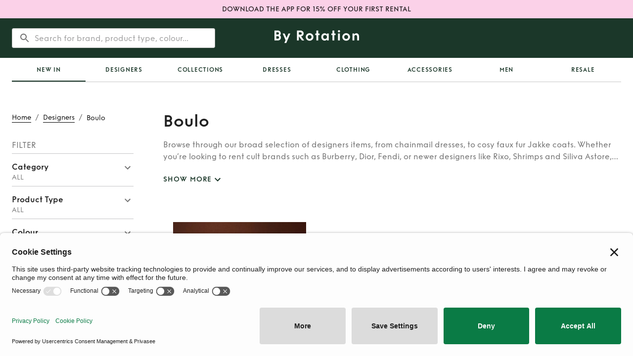

--- FILE ---
content_type: text/html; charset=utf-8
request_url: https://byrotation.com/designers/boulo
body_size: 8895
content:
<!DOCTYPE html><html lang="en"><head><meta charSet="utf-8"/><meta name="viewport" content="initial-scale=1, width=device-width"/><link rel="canonical" href="https://byrotation.com/designers/boulo"/><script async="" defer="" id="privasee-cb" src="https://app.privasee.io/cdn/62265bebcae4140016615885/cookie-banner.js"></script><script>
              window.addEventListener('load', function() {
                setTimeout(function() {
                  !function(t,e,n,s,a,c,i,o,p){
                    t.AppsFlyerSdkObject=a,
                    t.AF=t.AF||function(){
                      (t.AF.q=t.AF.q||[]).push([Date.now()].concat(Array.prototype.slice.call(arguments)))
                    },
                    t.AF.id=t.AF.id||i,
                    t.AF.plugins={},
                    o=e.createElement(n),
                    p=e.getElementsByTagName(n)[0],
                    o.async=1,
                    o.src="https://websdk.appsflyer.com?" +
                      (c.length>0?"st="+c.split(",").sort().join(",")+"&":"") +
                      (i.length>0?"af_id="+i:""),
                    p.parentNode.insertBefore(o,p)
                  }
                  (window,document,"script",0,"AF","banners", { banners: { key: "368a4cd0-f563-4f12-bfa4-08961a3e8891" } });
                  AF('banners', 'showBanner');
                }, 2000); // Load AppsFlyer 2 seconds after page load
              });
            </script><link rel="alternate" hreflang="en-gb" href="https://byrotation.com/designers/boulo"/><title>Rent Boulo | By Rotation UK</title><meta name="robots" content="index,follow"/><meta name="googlebot" content="index,follow"/><meta name="description" content="Hire Boulo In London And The UK No Subscription Fees Renting Rather Than Buying New To Save The Planet"/><meta property="og:title" content="Rent Boulo | By Rotation UK"/><meta property="og:description" content="Hire Boulo In London And The UK No Subscription Fees Renting Rather Than Buying New To Save The Planet"/><meta property="og:image" content="/assets/meta/Br-link-logo.png"/><meta property="og:image:alt" content="Og Image"/><meta property="og:image:type" content="image/png"/><meta property="og:image:width" content="800"/><meta property="og:image:height" content="600"/><script type="application/ld+json">{
    "@context": "https://schema.org",
    "@type": "BreadcrumbList",
    "itemListElement": [
      {
        "@type": "ListItem",
        "position": 1,
        "item": {
          "@id": "https://www.byrotation.com/",
          "name": "Home"
        }
      },{
        "@type": "ListItem",
        "position": 2,
        "item": {
          "@id": "https://www.byrotation.com/designers",
          "name": "Designers"
        }
      },{
        "@type": "ListItem",
        "position": 3,
        "item": {
          "@id": "https://www.byrotation.com/designers/boulo",
          "name": "Boulo"
        }
      }
     ]
  }</script><meta name="next-head-count" content="18"/><script>
                window.addEventListener('load', function() {
                  setTimeout(function() {
                    (function(w,d,s,l,i){w[l]=w[l]||[];w[l].push({'gtm.start':
                    new Date().getTime(),event:'gtm.js'});var f=d.getElementsByTagName(s)[0],
                    j=d.createElement(s),dl=l!='dataLayer'?'&l='+l:'';j.async=true;j.src=
                    'https://www.googletagmanager.com/gtm.js?id='+i+dl;f.parentNode.insertBefore(j,f);
                    })(window,document,'script','dataLayer','GTM-TXHK3MD');
                  }, 1000); // Load GTM 1 second after page load
                });
              </script><script>
                window.loadZendesk = function() {
                  if (!window.zendeskLoaded) {
                    window.zendeskLoaded = true;
                    var script = document.createElement('script');
                    script.id = 'ze-snippet';
                    script.src = 'https://static.zdassets.com/ekr/snippet.js?key=6e551364-c83a-4b60-a9c1-58ad53152467';
                    script.onload = function() { if(window.onZendeskWidgetLoad) window.onZendeskWidgetLoad(); };
                    document.head.appendChild(script);
                  }
                };
                // Load Zendesk after 5 seconds or on first user interaction
                setTimeout(window.loadZendesk, 5000);
                ['click', 'touchstart', 'scroll'].forEach(function(event) {
                  window.addEventListener(event, window.loadZendesk, { once: true });
                });
              </script><meta name="theme-color" content="#1b3729"/><style>
                @media (max-width: 959px) {
                  /* Hide desktop search bar immediately */
                  [class*="DesktopOnly"] { display: none !important; }
                }
                @media (min-width: 960px) {
                  /* Hide mobile elements on desktop */
                  [class*="MobileOnly"] { display: none !important; }
                }
              </style><link rel="icon" type="image/png" sizes="16x16" href="/assets/meta/faviconNew-16x16.png"/><link rel="icon" type="image/png" sizes="32x32" href="/assets/meta/faviconNew-32x32.png"/><link rel="shortcut icon" href="/assets/meta/faviconNew.ico"/><style data-emotion="css-global 1wgdb1t">@font-face{font-family:"Funkis";src:url("/fonts/funkis/FunkisB.1-Light.otf");font-weight:300;font-style:normal;font-display:swap;}@font-face{font-family:"Funkis";src:url("/fonts/funkis/FunkisB.1-Regular.otf");font-weight:400;font-style:normal;font-display:swap;}@font-face{font-family:"Funkis";src:url("/fonts/funkis/FunkisB.1-Medium.otf");font-weight:500;font-style:normal;font-display:swap;}@font-face{font-family:"Funkis";src:url("/fonts/funkis/FunkisB.1-SemiBold.otf");font-weight:600;font-style:normal;font-display:swap;}@font-face{font-family:"Funkis";src:url("/fonts/funkis/FunkisB.1-Bold.otf");font-weight:700;font-style:normal;font-display:swap;}</style><link rel="preload" href="/_next/static/css/32b60ed9790df2d0.css" as="style"/><link rel="stylesheet" href="/_next/static/css/32b60ed9790df2d0.css" data-n-g=""/><noscript data-n-css=""></noscript><script defer="" nomodule="" src="/_next/static/chunks/polyfills-c67a75d1b6f99dc8.js"></script><script src="/_next/static/chunks/webpack-524bbd231f1004a9.js" defer=""></script><script src="/_next/static/chunks/framework-79bce4a3a540b080.js" defer=""></script><script src="/_next/static/chunks/main-3300449822b2d49b.js" defer=""></script><script src="/_next/static/chunks/pages/_app-8d21ae16df66dc5b.js" defer=""></script><script src="/_next/static/chunks/448-ac97654ba1ab5df3.js" defer=""></script><script src="/_next/static/chunks/2209-77e223a48c2fb93f.js" defer=""></script><script src="/_next/static/chunks/3023-1c1a6384203f306d.js" defer=""></script><script src="/_next/static/chunks/3778-91170af356c1c1f4.js" defer=""></script><script src="/_next/static/chunks/pages/designers/%5Bdesigner%5D-72f65827c46c5cb2.js" defer=""></script><script src="/_next/static/PA36LThrLqbbhwT9LavHD/_buildManifest.js" defer=""></script><script src="/_next/static/PA36LThrLqbbhwT9LavHD/_ssgManifest.js" defer=""></script><style data-emotion="css-global 0"></style><style data-emotion="css-global bk43cd">html{-webkit-font-smoothing:antialiased;-moz-osx-font-smoothing:grayscale;box-sizing:border-box;-webkit-text-size-adjust:100%;}*,*::before,*::after{box-sizing:inherit;}strong,b{font-weight:700;}body{margin:0;color:rgba(0, 0, 0, 0.87);font-family:Funkis;font-weight:400;font-size:1rem;line-height:1.5;background-color:#fff;}@media print{body{background-color:#fff;}}body::backdrop{background-color:#fff;}</style><style data-emotion="css-global idrv10">#nprogress{pointer-events:none;}#nprogress .bar{background:#ed64a6;position:fixed;z-index:1031;top:0;left:0;width:100%;height:2px;}#nprogress .peg{display:block;position:absolute;right:0px;width:100px;height:100%;box-shadow:0 0 10px #ed64a6,0 0 5px #ed64a6;opacity:1;-webkit-transform:rotate(3deg) translate(0px, -4px);-ms-transform:rotate(3deg) translate(0px, -4px);-webkit-transform:rotate(3deg) translate(0px, -4px);-moz-transform:rotate(3deg) translate(0px, -4px);-ms-transform:rotate(3deg) translate(0px, -4px);transform:rotate(3deg) translate(0px, -4px);}</style><style data-emotion="css-global 1prfaxn">@-webkit-keyframes mui-auto-fill{from{display:block;}}@keyframes mui-auto-fill{from{display:block;}}@-webkit-keyframes mui-auto-fill-cancel{from{display:block;}}@keyframes mui-auto-fill-cancel{from{display:block;}}</style><style data-emotion="css 1d5l7gw brkwz3 1q53l5w 1g14zx0 1ekb41w hboir5 1m0rnhv cr1g2m 1qgxjqg vubbuv 1b2c48f 1g8ggeh euhvxq 1b3nk3p qopxoj rz9xf6 1a6giau f2zrvi igs3ac ihdtdm 1q6tf9f gmuwbf 1vokmnu 10jr14j pw2yv3 nhb8h9 1uieenk 198epqq 3mf706 10uvqs3 1dt4klb ci2vy1 1n0czg2 u9rrqd 68swy8 138z9eh">.css-1d5l7gw{min-height:36px;padding:8px 0;background-color:#FBD1E8;display:-webkit-box;display:-webkit-flex;display:-ms-flexbox;display:flex;-webkit-align-items:center;-webkit-box-align:center;-ms-flex-align:center;align-items:center;-webkit-box-pack:center;-ms-flex-pack:center;-webkit-justify-content:center;justify-content:center;}.css-1d5l7gw:hover{cursor:pointer;}.css-brkwz3{margin:0;font-family:Funkis;font-weight:500;font-size:0.875rem;line-height:1.57;padding-left:24px;padding-right:24px;text-align:center;}.css-1q53l5w{background-color:#fff;color:rgba(0, 0, 0, 0.87);-webkit-transition:box-shadow 300ms cubic-bezier(0.4, 0, 0.2, 1) 0ms;transition:box-shadow 300ms cubic-bezier(0.4, 0, 0.2, 1) 0ms;box-shadow:none;display:-webkit-box;display:-webkit-flex;display:-ms-flexbox;display:flex;-webkit-flex-direction:column;-ms-flex-direction:column;flex-direction:column;width:100%;box-sizing:border-box;-webkit-flex-shrink:0;-ms-flex-negative:0;flex-shrink:0;position:static;background-color:#1b3729;color:#fff;}.css-1g14zx0{position:relative;display:-webkit-box;display:-webkit-flex;display:-ms-flexbox;display:flex;-webkit-align-items:center;-webkit-box-align:center;-ms-flex-align:center;align-items:center;min-height:48px;min-height:80px;}.css-1ekb41w{width:100%;margin-left:auto;box-sizing:border-box;margin-right:auto;display:block;padding-left:16px;padding-right:16px;}@media (min-width:600px){.css-1ekb41w{padding-left:24px;padding-right:24px;}}@media (min-width:1536px){.css-1ekb41w{max-width:1536px;}}.css-hboir5{display:-webkit-box;display:-webkit-flex;display:-ms-flexbox;display:flex;width:100%;}.css-1m0rnhv{-webkit-box-pack:left;-ms-flex-pack:left;-webkit-justify-content:left;justify-content:left;width:100%;display:-webkit-box;display:-webkit-flex;display:-ms-flexbox;display:flex;-webkit-flex:1;-ms-flex:1;flex:1;-webkit-align-items:center;-webkit-box-align:center;-ms-flex-align:center;align-items:center;}.css-cr1g2m{display:block;}@media (min-width:900px){.css-cr1g2m{display:none;}}.css-1qgxjqg{display:-webkit-inline-box;display:-webkit-inline-flex;display:-ms-inline-flexbox;display:inline-flex;-webkit-align-items:center;-webkit-box-align:center;-ms-flex-align:center;align-items:center;-webkit-box-pack:center;-ms-flex-pack:center;-webkit-justify-content:center;justify-content:center;position:relative;box-sizing:border-box;-webkit-tap-highlight-color:transparent;background-color:transparent;outline:0;border:0;margin:0;border-radius:0;padding:0;cursor:pointer;-webkit-user-select:none;-moz-user-select:none;-ms-user-select:none;user-select:none;vertical-align:middle;-moz-appearance:none;-webkit-appearance:none;-webkit-text-decoration:none;text-decoration:none;color:inherit;text-align:center;-webkit-flex:0 0 auto;-ms-flex:0 0 auto;flex:0 0 auto;font-size:1.5rem;padding:8px;border-radius:50%;overflow:visible;color:rgba(0, 0, 0, 0.54);-webkit-transition:background-color 150ms cubic-bezier(0.4, 0, 0.2, 1) 0ms;transition:background-color 150ms cubic-bezier(0.4, 0, 0.2, 1) 0ms;margin-left:-12px;color:inherit;margin-right:16px;}.css-1qgxjqg::-moz-focus-inner{border-style:none;}.css-1qgxjqg.Mui-disabled{pointer-events:none;cursor:default;}@media print{.css-1qgxjqg{-webkit-print-color-adjust:exact;color-adjust:exact;}}.css-1qgxjqg:hover{background-color:rgba(0, 0, 0, 0.04);}@media (hover: none){.css-1qgxjqg:hover{background-color:transparent;}}.css-1qgxjqg.Mui-disabled{background-color:transparent;color:rgba(0, 0, 0, 0.26);}@media (min-width:900px){.css-1qgxjqg{display:none;}}.css-vubbuv{-webkit-user-select:none;-moz-user-select:none;-ms-user-select:none;user-select:none;width:1em;height:1em;display:inline-block;fill:currentColor;-webkit-flex-shrink:0;-ms-flex-negative:0;flex-shrink:0;-webkit-transition:fill 200ms cubic-bezier(0.4, 0, 0.2, 1) 0ms;transition:fill 200ms cubic-bezier(0.4, 0, 0.2, 1) 0ms;font-size:1.5rem;}.css-1b2c48f{display:none;width:100%;}@media (min-width:900px){.css-1b2c48f{display:block;}}.css-1g8ggeh{padding-top:20px;display:-webkit-box;display:-webkit-flex;display:-ms-flexbox;display:flex;width:100%;height:80px;position:relative;}.css-euhvxq{position:absolute;left:0;right:0;z-index:10;border-radius:4px;background-color:transparent;box-shadow:none;border:transparent;-webkit-transition:all 200ms;transition:all 200ms;}.css-1b3nk3p{background-color:white;border-radius:4px;}.css-qopxoj{display:-webkit-inline-box;display:-webkit-inline-flex;display:-ms-inline-flexbox;display:inline-flex;-webkit-flex-direction:column;-ms-flex-direction:column;flex-direction:column;position:relative;min-width:0;padding:0;margin:0;border:0;vertical-align:top;width:100%;width:100%;background-color:transparent;outline:none;border:none;font-family:Funkis;font-weight:400;font-size:1rem;line-height:1.5;}.css-qopxoj .MuiOutlinedInput-root:hover fieldset{border-color:transparent!important;}.css-qopxoj .MuiOutlinedInput-root.focused fieldset{border-color:transparent;}.css-qopxoj .MuiOutlinedInput-root.active fieldset{border-color:transparent;}.css-qopxoj .MuiOutlinedInput-root.Mui-focused fieldset{border-color:transparent;}.css-rz9xf6{font-family:Funkis;font-weight:400;font-size:1rem;line-height:1.4375em;color:rgba(0, 0, 0, 0.87);box-sizing:border-box;position:relative;cursor:text;display:-webkit-inline-box;display:-webkit-inline-flex;display:-ms-inline-flexbox;display:inline-flex;-webkit-align-items:center;-webkit-box-align:center;-ms-flex-align:center;align-items:center;width:100%;position:relative;border-radius:4px;padding-left:14px;}.css-rz9xf6.Mui-disabled{color:rgba(0, 0, 0, 0.38);cursor:default;}.css-rz9xf6:hover .MuiOutlinedInput-notchedOutline{border-color:rgba(0, 0, 0, 0.87);}@media (hover: none){.css-rz9xf6:hover .MuiOutlinedInput-notchedOutline{border-color:rgba(0, 0, 0, 0.23);}}.css-rz9xf6.Mui-focused .MuiOutlinedInput-notchedOutline{border-color:#1b3729;border-width:2px;}.css-rz9xf6.Mui-error .MuiOutlinedInput-notchedOutline{border-color:#d32f2f;}.css-rz9xf6.Mui-disabled .MuiOutlinedInput-notchedOutline{border-color:rgba(0, 0, 0, 0.26);}.css-1a6giau{display:-webkit-box;display:-webkit-flex;display:-ms-flexbox;display:flex;height:0.01em;max-height:2em;-webkit-align-items:center;-webkit-box-align:center;-ms-flex-align:center;align-items:center;white-space:nowrap;color:rgba(0, 0, 0, 0.54);margin-right:8px;}.css-f2zrvi{font:inherit;letter-spacing:inherit;color:currentColor;padding:4px 0 5px;border:0;box-sizing:content-box;background:none;height:1.4375em;margin:0;-webkit-tap-highlight-color:transparent;display:block;min-width:0;width:100%;-webkit-animation-name:mui-auto-fill-cancel;animation-name:mui-auto-fill-cancel;-webkit-animation-duration:10ms;animation-duration:10ms;padding-top:1px;-moz-appearance:textfield;padding:8.5px 14px;padding-left:0;}.css-f2zrvi::-webkit-input-placeholder{color:currentColor;opacity:0.42;-webkit-transition:opacity 200ms cubic-bezier(0.4, 0, 0.2, 1) 0ms;transition:opacity 200ms cubic-bezier(0.4, 0, 0.2, 1) 0ms;}.css-f2zrvi::-moz-placeholder{color:currentColor;opacity:0.42;-webkit-transition:opacity 200ms cubic-bezier(0.4, 0, 0.2, 1) 0ms;transition:opacity 200ms cubic-bezier(0.4, 0, 0.2, 1) 0ms;}.css-f2zrvi:-ms-input-placeholder{color:currentColor;opacity:0.42;-webkit-transition:opacity 200ms cubic-bezier(0.4, 0, 0.2, 1) 0ms;transition:opacity 200ms cubic-bezier(0.4, 0, 0.2, 1) 0ms;}.css-f2zrvi::-ms-input-placeholder{color:currentColor;opacity:0.42;-webkit-transition:opacity 200ms cubic-bezier(0.4, 0, 0.2, 1) 0ms;transition:opacity 200ms cubic-bezier(0.4, 0, 0.2, 1) 0ms;}.css-f2zrvi:focus{outline:0;}.css-f2zrvi:invalid{box-shadow:none;}.css-f2zrvi::-webkit-search-decoration{-webkit-appearance:none;}label[data-shrink=false]+.MuiInputBase-formControl .css-f2zrvi::-webkit-input-placeholder{opacity:0!important;}label[data-shrink=false]+.MuiInputBase-formControl .css-f2zrvi::-moz-placeholder{opacity:0!important;}label[data-shrink=false]+.MuiInputBase-formControl .css-f2zrvi:-ms-input-placeholder{opacity:0!important;}label[data-shrink=false]+.MuiInputBase-formControl .css-f2zrvi::-ms-input-placeholder{opacity:0!important;}label[data-shrink=false]+.MuiInputBase-formControl .css-f2zrvi:focus::-webkit-input-placeholder{opacity:0.42;}label[data-shrink=false]+.MuiInputBase-formControl .css-f2zrvi:focus::-moz-placeholder{opacity:0.42;}label[data-shrink=false]+.MuiInputBase-formControl .css-f2zrvi:focus:-ms-input-placeholder{opacity:0.42;}label[data-shrink=false]+.MuiInputBase-formControl .css-f2zrvi:focus::-ms-input-placeholder{opacity:0.42;}.css-f2zrvi.Mui-disabled{opacity:1;-webkit-text-fill-color:rgba(0, 0, 0, 0.38);}.css-f2zrvi:-webkit-autofill{-webkit-animation-duration:5000s;animation-duration:5000s;-webkit-animation-name:mui-auto-fill;animation-name:mui-auto-fill;}.css-f2zrvi:-webkit-autofill{border-radius:inherit;}.css-igs3ac{text-align:left;position:absolute;bottom:0;right:0;top:-5px;left:0;margin:0;padding:0 8px;pointer-events:none;border-radius:inherit;border-style:solid;border-width:1px;overflow:hidden;min-width:0%;border-color:rgba(0, 0, 0, 0.23);}.css-ihdtdm{float:unset;width:auto;overflow:hidden;padding:0;line-height:11px;-webkit-transition:width 150ms cubic-bezier(0.0, 0, 0.2, 1) 0ms;transition:width 150ms cubic-bezier(0.0, 0, 0.2, 1) 0ms;}.css-1q6tf9f{-webkit-box-pack:center;-ms-flex-pack:center;-webkit-justify-content:center;justify-content:center;width:100%;display:-webkit-box;display:-webkit-flex;display:-ms-flexbox;display:flex;-webkit-flex:1;-ms-flex:1;flex:1;-webkit-align-items:center;-webkit-box-align:center;-ms-flex-align:center;align-items:center;}.css-gmuwbf{display:-webkit-box;display:-webkit-flex;display:-ms-flexbox;display:flex;-webkit-align-items:center;-webkit-box-align:center;-ms-flex-align:center;align-items:center;-webkit-box-pack:center;-ms-flex-pack:center;-webkit-justify-content:center;justify-content:center;}.css-1vokmnu{-webkit-box-pack:right;-ms-flex-pack:right;-webkit-justify-content:right;justify-content:right;width:100%;display:-webkit-box;display:-webkit-flex;display:-ms-flexbox;display:flex;-webkit-flex:1;-ms-flex:1;flex:1;-webkit-align-items:center;-webkit-box-align:center;-ms-flex-align:center;align-items:center;}.css-10jr14j:hover{cursor:pointer;}.css-pw2yv3{margin:0;font-family:Funkis;font-weight:400;font-size:1rem;line-height:1.5;color:rgba(0, 0, 0, 0.54);grid-area:breadcrumbs;}.css-nhb8h9{display:-webkit-box;display:-webkit-flex;display:-ms-flexbox;display:flex;-webkit-box-flex-wrap:wrap;-webkit-flex-wrap:wrap;-ms-flex-wrap:wrap;flex-wrap:wrap;-webkit-align-items:center;-webkit-box-align:center;-ms-flex-align:center;align-items:center;padding:0;margin:0;list-style:none;}.css-1uieenk p{border-bottom-color:black;border-bottom-width:0.5px;border-bottom-style:solid;text-transform:capitalize;}.css-1uieenk p:hover{border-bottom-color:#2F855A;color:#2F855A;}.css-198epqq{margin:0;font-weight:300;line-height:1.4;font-size:0.875rem;letter-spacing:0;font-family:Funkis;color:black;}.css-3mf706{display:-webkit-box;display:-webkit-flex;display:-ms-flexbox;display:flex;-webkit-user-select:none;-moz-user-select:none;-ms-user-select:none;user-select:none;margin-left:8px;margin-right:8px;}.css-10uvqs3{grid-area:pageTitle;height:-webkit-fit-content;height:-moz-fit-content;height:fit-content;}.css-1dt4klb{margin:0;font-weight:600;line-height:1.2;font-size:1.5625rem;letter-spacing:0.015625rem;font-family:Funkis;}@media (min-width:600px){.css-1dt4klb{font-size:1.875rem;}}@media (min-width:900px){.css-1dt4klb{font-size:2.0833rem;}}@media (min-width:1200px){.css-1dt4klb{font-size:2.0833rem;}}.css-ci2vy1{margin-top:16px;}.css-ci2vy1 #page-description{overflow:hidden;text-overflow:ellipsis;display:-webkit-box;-webkit-line-clamp:2;-webkit-box-orient:vertical;}.css-1n0czg2{margin:0;font-family:Funkis;font-weight:400;font-size:1rem;line-height:1.5;color:rgba(0, 0, 0, 0.54);}.css-u9rrqd{margin-left:-8px;padding-top:16px;}.css-68swy8{display:-webkit-inline-box;display:-webkit-inline-flex;display:-ms-inline-flexbox;display:inline-flex;-webkit-align-items:center;-webkit-box-align:center;-ms-flex-align:center;align-items:center;-webkit-box-pack:center;-ms-flex-pack:center;-webkit-justify-content:center;justify-content:center;position:relative;box-sizing:border-box;-webkit-tap-highlight-color:transparent;background-color:transparent;outline:0;border:0;margin:0;border-radius:0;padding:0;cursor:pointer;-webkit-user-select:none;-moz-user-select:none;-ms-user-select:none;user-select:none;vertical-align:middle;-moz-appearance:none;-webkit-appearance:none;-webkit-text-decoration:none;text-decoration:none;color:inherit;font-weight:600;line-height:1.75;font-size:0.875rem;letter-spacing:0.0625em;font-family:Funkis;text-transform:uppercase;min-width:64px;padding:6px 8px;border-radius:4px;-webkit-transition:background-color 250ms cubic-bezier(0.4, 0, 0.2, 1) 0ms,box-shadow 250ms cubic-bezier(0.4, 0, 0.2, 1) 0ms,border-color 250ms cubic-bezier(0.4, 0, 0.2, 1) 0ms,color 250ms cubic-bezier(0.4, 0, 0.2, 1) 0ms;transition:background-color 250ms cubic-bezier(0.4, 0, 0.2, 1) 0ms,box-shadow 250ms cubic-bezier(0.4, 0, 0.2, 1) 0ms,border-color 250ms cubic-bezier(0.4, 0, 0.2, 1) 0ms,color 250ms cubic-bezier(0.4, 0, 0.2, 1) 0ms;color:#1b3729;}.css-68swy8::-moz-focus-inner{border-style:none;}.css-68swy8.Mui-disabled{pointer-events:none;cursor:default;}@media print{.css-68swy8{-webkit-print-color-adjust:exact;color-adjust:exact;}}.css-68swy8:hover{-webkit-text-decoration:none;text-decoration:none;background-color:rgba(27, 55, 41, 0.04);}@media (hover: none){.css-68swy8:hover{background-color:transparent;}}.css-68swy8.Mui-disabled{color:rgba(0, 0, 0, 0.26);}.css-138z9eh{box-sizing:border-box;display:-webkit-box;display:-webkit-flex;display:-ms-flexbox;display:flex;-webkit-box-flex-wrap:wrap;-webkit-flex-wrap:wrap;-ms-flex-wrap:wrap;flex-wrap:wrap;width:100%;-webkit-flex-direction:row;-ms-flex-direction:row;flex-direction:row;}@media (min-width:0px){.css-138z9eh{margin-top:-16px;}.css-138z9eh>.MuiGrid-item{padding-top:16px;}}@media (min-width:900px){.css-138z9eh{margin-top:0;}.css-138z9eh>.MuiGrid-item{padding-top:0;}}@media (min-width:0px){.css-138z9eh{width:calc(100% + 16px);margin-left:-16px;}.css-138z9eh>.MuiGrid-item{padding-left:16px;}}@media (min-width:900px){.css-138z9eh{width:100%;margin-left:0;}.css-138z9eh>.MuiGrid-item{padding-left:0;}}</style></head><body><noscript><iframe src="https://www.googletagmanager.com/ns.html?id=GTM-TXHK3MD" height="0" width="0" style="display:none;visibility:hidden"></iframe></noscript><div id="__next" data-reactroot=""><div style="z-index:99"><div class="MuiBox-root css-1d5l7gw"><h6 class="MuiTypography-root MuiTypography-subtitle2 css-brkwz3">DOWNLOAD THE APP FOR 15% OFF YOUR FIRST RENTAL</h6></div><header class="MuiPaper-root MuiPaper-elevation MuiPaper-elevation0 MuiAppBar-root MuiAppBar-colorPrimary MuiAppBar-positionStatic css-1q53l5w"><div class="MuiToolbar-root MuiToolbar-dense css-1g14zx0"><div class="MuiContainer-root MuiContainer-maxWidthXl css-1ekb41w"><div class="MuiBox-root css-hboir5"><div class="MuiBox-root css-1m0rnhv"><div class="MuiBox-root css-cr1g2m"><button class="MuiButtonBase-root MuiIconButton-root MuiIconButton-colorInherit MuiIconButton-edgeStart MuiIconButton-sizeMedium css-1qgxjqg" tabindex="0" type="button" aria-label="open drawer"><svg class="MuiSvgIcon-root MuiSvgIcon-fontSizeMedium css-vubbuv" focusable="false" aria-hidden="true" viewBox="0 0 24 24" data-testid="MenuIcon"><path d="M3 18h18v-2H3v2zm0-5h18v-2H3v2zm0-7v2h18V6H3z"></path></svg></button></div><div class="MuiBox-root css-1b2c48f"><div class="MuiBox-root css-1g8ggeh"><div class="MuiBox-root css-euhvxq"><div class="MuiBox-root css-1b3nk3p"><div class="MuiFormControl-root MuiFormControl-fullWidth MuiTextField-root css-qopxoj"><div class="MuiInputBase-root MuiOutlinedInput-root MuiInputBase-colorPrimary MuiInputBase-fullWidth MuiInputBase-formControl MuiInputBase-sizeSmall MuiInputBase-adornedStart css-rz9xf6"><div class="MuiInputAdornment-root MuiInputAdornment-positionStart MuiInputAdornment-outlined MuiInputAdornment-sizeSmall css-1a6giau"><span class="notranslate">​</span><svg class="MuiSvgIcon-root MuiSvgIcon-fontSizeMedium css-vubbuv" focusable="false" aria-hidden="true" viewBox="0 0 24 24" data-testid="SearchIcon"><path d="M15.5 14h-.79l-.28-.27C15.41 12.59 16 11.11 16 9.5 16 5.91 13.09 3 9.5 3S3 5.91 3 9.5 5.91 16 9.5 16c1.61 0 3.09-.59 4.23-1.57l.27.28v.79l5 4.99L20.49 19l-4.99-5zm-6 0C7.01 14 5 11.99 5 9.5S7.01 5 9.5 5 14 7.01 14 9.5 11.99 14 9.5 14z"></path></svg></div><input type="search" aria-invalid="false" autoComplete="off" placeholder="Search for brand, product type, colour..." value="" class="MuiInputBase-input MuiOutlinedInput-input MuiInputBase-inputTypeSearch MuiInputBase-inputSizeSmall MuiInputBase-inputAdornedStart css-f2zrvi"/><fieldset aria-hidden="true" class="MuiOutlinedInput-notchedOutline css-igs3ac"><legend class="css-ihdtdm"><span class="notranslate">​</span></legend></fieldset></div></div></div></div></div></div></div><div class="MuiBox-root css-1q6tf9f"><div class="MuiBox-root css-gmuwbf"><a class="" style="text-decoration:none;color:inherit" href="/"><svg class="MuiSvgIcon-root MuiSvgIcon-fontSizeMedium css-vubbuv" focusable="false" aria-hidden="true" viewBox="0 0 171 26" xmlns="http://www.w3.org/2000/svg" style="width:171px;height:26px"><g clip-path="url(#a)" fill="#fff"><path d="M6.758 12.223h-2.99v5.09h2.99c1.496 0 2.59-1.063 2.59-2.56 0-1.495-1.094-2.53-2.59-2.53Zm-2.99-7.996v4.515h2.99c1.352 0 2.302-.891 2.302-2.242 0-1.352-1.007-2.273-2.302-2.273h-2.99Zm2.99 16.595H0V.718h6.702c3.393 0 6.096 2.532 6.096 5.81 0 1.61-.66 2.933-1.812 3.883 1.352 1.007 2.157 2.502 2.157 4.314 0 3.48-2.847 6.097-6.385 6.097ZM28.27 6.643l-3.826 9.003-3.969-9.003h-3.94l5.924 13.604L20.015 26h3.883l8.226-19.357H28.27ZM49.204 4.314v4.688h3.566c1.38 0 2.416-.95 2.416-2.33 0-1.38-1.035-2.358-2.416-2.358h-3.566Zm6.414 16.508-6.414-8.427v8.427h-3.768V.718h7.363c3.423 0 6.241 2.589 6.241 5.954 0 3.02-2.243 5.436-5.205 5.838l6.355 8.312h-4.572ZM71.06 9.664c-1.152 0-2.13.403-2.906 1.179-.776.777-1.15 1.726-1.15 2.905 0 1.18.374 2.128 1.15 2.904.776.777 1.754 1.151 2.905 1.151 1.151 0 2.1-.374 2.876-1.15.777-.777 1.15-1.755 1.15-2.905 0-2.33-1.782-4.084-4.026-4.084Zm0-3.538c4.17-.087 7.88 3.51 7.793 7.622.087 4.113-3.623 7.68-7.794 7.593-4.228.086-7.88-3.48-7.794-7.593-.087-4.113 3.566-7.709 7.794-7.622ZM91.132 10.037h-2.56v10.785h-3.738V10.037h-2.33V6.643h2.33V.718h3.739v5.925h2.56v3.394ZM102.348 9.692c-2.244 0-3.97 1.783-3.97 4.056 0 1.15.373 2.099 1.121 2.875.777.777 1.726 1.15 2.849 1.15 2.214 0 3.94-1.783 3.94-4.025 0-2.273-1.726-4.056-3.94-4.056Zm7.448-3.049v14.18h-3.508v-2.244c-1.122 1.639-2.79 2.588-4.89 2.588-3.883 0-6.76-3.307-6.76-7.42 0-4.113 2.877-7.449 6.76-7.449 2.1 0 3.768.978 4.89 2.618V6.643h3.508ZM123.512 10.037h-2.558v10.785h-3.74V10.037h-2.329V6.643h2.329V.718h3.74v5.925h2.558v3.394ZM128.601 6.643h3.768v14.18h-3.768V6.642ZM130.47 0c1.238 0 2.244.949 2.244 2.186 0 1.236-1.006 2.185-2.244 2.185-1.236 0-2.243-.95-2.243-2.185C128.227.949 129.234 0 130.47 0ZM144.993 9.664c-1.151 0-2.129.403-2.905 1.179-.776.777-1.151 1.726-1.151 2.905 0 1.18.375 2.128 1.151 2.904.776.777 1.754 1.151 2.905 1.151 1.15 0 2.099-.374 2.876-1.15.776-.777 1.151-1.755 1.151-2.905 0-2.33-1.784-4.084-4.027-4.084Zm0-3.538c4.171-.087 7.88 3.51 7.794 7.622.086 4.113-3.623 7.68-7.794 7.593-4.228.086-7.881-3.48-7.794-7.593-.087-4.113 3.566-7.709 7.794-7.622ZM170.904 20.822h-3.74v-7.996c0-1.84-1.178-3.02-2.875-3.02-1.64 0-2.877 1.208-2.877 3.02v7.996h-3.767V6.643h3.48v2.56c.776-1.812 2.387-2.905 4.429-2.905 3.078 0 5.35 2.387 5.35 5.665v8.86Z"></path></g><defs><clipPath id="a"><path fill="#fff" d="M0 0h170.904v26H0z"></path></clipPath></defs></svg></a></div></div><div class="MuiBox-root css-1vokmnu"><div class="MuiBox-root css-cr1g2m"><svg xmlns="http://www.w3.org/2000/svg" width="20px" height="20px" viewBox="0 0 24 24" fill="none" stroke="currentColor" stroke-width="2" stroke-linecap="round" stroke-linejoin="round" style="margin-right:8px" class="css-10jr14j"><circle cx="11" cy="11" r="8"></circle><line x1="21" y1="21" x2="16.65" y2="16.65"></line></svg></div></div></div></div></div></header></div><div class="MuiContainer-root MuiContainer-maxWidthXl css-1ekb41w"><div class="py-8 md:py-16"><nav class="MuiTypography-root MuiTypography-body1 MuiBreadcrumbs-root breadcrumbs css-pw2yv3"><ol class="MuiBreadcrumbs-ol css-nhb8h9"><li class="MuiBreadcrumbs-li"><a class="css-1uieenk" style="text-decoration:none;color:inherit" href="/"><p class="MuiTypography-root MuiTypography-body2 css-198epqq">Home</p></a></li><li aria-hidden="true" class="MuiBreadcrumbs-separator css-3mf706">/</li><li class="MuiBreadcrumbs-li"><a class="css-1uieenk" style="text-decoration:none;color:inherit" href="/designers"><p class="MuiTypography-root MuiTypography-body2 css-198epqq">Designers</p></a></li><li aria-hidden="true" class="MuiBreadcrumbs-separator css-3mf706">/</li><li class="MuiBreadcrumbs-li"><p class="MuiTypography-root MuiTypography-body2 css-198epqq">Boulo</p></li></ol></nav><div class="flex min-h-[40vh] flex-col items-center justify-center py-12 md:min-h-[50vh] md:py-20"><div class="pageTitle MuiBox-root css-10uvqs3"><h1 class="MuiTypography-root MuiTypography-h4 css-1dt4klb" id="page-title">Boulo</h1><div class="MuiBox-root css-0"><div class="MuiBox-root css-ci2vy1" id="page-description-box"><p class="MuiTypography-root MuiTypography-body1 css-1n0czg2" id="page-description">Browse through our broad selection of designers items, from chainmail dresses, to cosy faux fur Jakke coats. Whether you’re looking to rent cult brands such as Burberry, Dior, Fendi, or newer designers like Rixo, Shrimps and Siliva Astore, you’ll find whatever you’re looking for in our wide selection of designers.</p></div></div><div class="MuiBox-root css-u9rrqd"><button class="MuiButtonBase-root MuiButton-root MuiButton-text MuiButton-textPrimary MuiButton-sizeMedium MuiButton-textSizeMedium MuiButton-root MuiButton-text MuiButton-textPrimary MuiButton-sizeMedium MuiButton-textSizeMedium css-68swy8" tabindex="0" type="button">SHOW MORE<svg class="MuiSvgIcon-root MuiSvgIcon-fontSizeMedium css-vubbuv" focusable="false" aria-hidden="true" viewBox="0 0 24 24" data-testid="ExpandMoreIcon"><path d="M16.59 8.59 12 13.17 7.41 8.59 6 10l6 6 6-6z"></path></svg></button></div></div><div class="MuiBox-root css-0"><div class="MuiGrid-root MuiGrid-container MuiGrid-spacing-xs-2 css-138z9eh"></div></div></div></div></div></div><script id="__NEXT_DATA__" type="application/json">{"props":{"pageProps":{"seoData":{"seo":{"metaTitle":"Rent Boulo","metaDescription":"Hire Boulo In London And The UK No Subscription Fees Renting Rather Than Buying New To Save The Planet","shareImages":"/assets/meta/shareImage.png"},"headline":{"title":"Boulo","description":"Browse through our broad selection of designers items, from chainmail dresses, to cosy faux fur Jakke coats. Whether you’re looking to rent cult brands such as Burberry, Dior, Fendi, or newer designers like Rixo, Shrimps and Siliva Astore, you’ll find whatever you’re looking for in our wide selection of designers.","expandable":false}},"trpcState":{"json":{"mutations":[],"queries":[]}},"isBrandExistOnAnotherLng":false,"shouldNoIndex":false},"__N_SSP":true},"page":"/designers/[designer]","query":{"designer":"boulo"},"buildId":"PA36LThrLqbbhwT9LavHD","isFallback":false,"dynamicIds":[53755,89517,28811],"gssp":true,"locale":"default","locales":["default","en","us","ae","sg"],"defaultLocale":"default","scriptLoader":[]}</script></body></html>

--- FILE ---
content_type: application/javascript; charset=utf-8
request_url: https://byrotation.com/_next/static/chunks/2209-77e223a48c2fb93f.js
body_size: 75513
content:
(self.webpackChunk_N_E=self.webpackChunk_N_E||[]).push([[2209],{60888:function(e,t,n){"use strict";var r=n(64836);t.Z=void 0;var o=r(n(64938)),a=n(85893),i=(0,o.default)((0,a.jsx)("path",{d:"M12 2C6.48 2 2 6.48 2 12s4.48 10 10 10 10-4.48 10-10S17.52 2 12 2zm-2 15-5-5 1.41-1.41L10 14.17l7.59-7.59L19 8l-9 9z"}),"CheckCircle");t.Z=i},874:function(e,t,n){"use strict";var r=n(64836);t.Z=void 0;var o=r(n(64938)),a=n(85893),i=(0,o.default)([(0,a.jsx)("path",{d:"M12 2C8.13 2 5 5.13 5 9c0 5.25 7 13 7 13s7-7.75 7-13c0-3.87-3.13-7-7-7zM7 9c0-2.76 2.24-5 5-5s5 2.24 5 5c0 2.88-2.88 7.19-5 9.88C9.92 16.21 7 11.85 7 9z"},"0"),(0,a.jsx)("circle",{cx:"12",cy:"9",r:"2.5"},"1")],"LocationOnOutlined");t.Z=i},59462:function(e,t,n){"use strict";var r=n(64836);t.Z=void 0;var o=r(n(64938)),a=n(85893),i=(0,o.default)((0,a.jsx)("path",{d:"M12 2C6.48 2 2 6.48 2 12s4.48 10 10 10 10-4.48 10-10S17.52 2 12 2zm0 18c-4.42 0-8-3.58-8-8s3.58-8 8-8 8 3.58 8 8-3.58 8-8 8z"}),"RadioButtonUnchecked");t.Z=i},26730:function(e,t,n){"use strict";var r=n(64836);t.Z=void 0;var o=r(n(64938)),a=n(85893),i=(0,o.default)([(0,a.jsx)("path",{d:"M11.99 2C6.47 2 2 6.48 2 12s4.47 10 9.99 10C17.52 22 22 17.52 22 12S17.52 2 11.99 2zM12 20c-4.42 0-8-3.58-8-8s3.58-8 8-8 8 3.58 8 8-3.58 8-8 8z"},"0"),(0,a.jsx)("path",{d:"M12.5 7H11v6l5.25 3.15.75-1.23-4.5-2.67z"},"1")],"Schedule");t.Z=i},69368:function(e,t,n){"use strict";n.d(t,{Z:function(){return O}});var r=n(63366),o=n(87462),a=n(67294),i=n(86010),u=n(94780),l=n(41796),c=n(21964),s=n(82066),f=n(85893),d=(0,s.Z)((0,f.jsx)("path",{d:"M19 5v14H5V5h14m0-2H5c-1.1 0-2 .9-2 2v14c0 1.1.9 2 2 2h14c1.1 0 2-.9 2-2V5c0-1.1-.9-2-2-2z"}),"CheckBoxOutlineBlank"),p=(0,s.Z)((0,f.jsx)("path",{d:"M19 3H5c-1.11 0-2 .9-2 2v14c0 1.1.89 2 2 2h14c1.11 0 2-.9 2-2V5c0-1.1-.89-2-2-2zm-9 14l-5-5 1.41-1.41L10 14.17l7.59-7.59L19 8l-9 9z"}),"CheckBox"),h=(0,s.Z)((0,f.jsx)("path",{d:"M19 3H5c-1.1 0-2 .9-2 2v14c0 1.1.9 2 2 2h14c1.1 0 2-.9 2-2V5c0-1.1-.9-2-2-2zm-2 10H7v-2h10v2z"}),"IndeterminateCheckBox"),m=n(98216),v=n(71657),y=n(90948),b=n(1588),g=n(34867);function w(e){return(0,g.Z)("MuiCheckbox",e)}var x=(0,b.Z)("MuiCheckbox",["root","checked","disabled","indeterminate","colorPrimary","colorSecondary"]);const C=["checkedIcon","color","icon","indeterminate","indeterminateIcon","inputProps","size","className"],S=(0,y.ZP)(c.Z,{shouldForwardProp:e=>(0,y.FO)(e)||"classes"===e,name:"MuiCheckbox",slot:"Root",overridesResolver:(e,t)=>{const{ownerState:n}=e;return[t.root,n.indeterminate&&t.indeterminate,"default"!==n.color&&t[`color${(0,m.Z)(n.color)}`]]}})((({theme:e,ownerState:t})=>(0,o.Z)({color:(e.vars||e).palette.text.secondary},!t.disableRipple&&{"&:hover":{backgroundColor:e.vars?`rgba(${"default"===t.color?e.vars.palette.action.activeChannel:e.vars.palette.primary.mainChannel} / ${e.vars.palette.action.hoverOpacity})`:(0,l.Fq)("default"===t.color?e.palette.action.active:e.palette[t.color].main,e.palette.action.hoverOpacity),"@media (hover: none)":{backgroundColor:"transparent"}}},"default"!==t.color&&{[`&.${x.checked}, &.${x.indeterminate}`]:{color:(e.vars||e).palette[t.color].main},[`&.${x.disabled}`]:{color:(e.vars||e).palette.action.disabled}}))),k=(0,f.jsx)(p,{}),T=(0,f.jsx)(d,{}),P=(0,f.jsx)(h,{});var O=a.forwardRef((function(e,t){var n,l;const c=(0,v.Z)({props:e,name:"MuiCheckbox"}),{checkedIcon:s=k,color:d="primary",icon:p=T,indeterminate:h=!1,indeterminateIcon:y=P,inputProps:b,size:g="medium",className:x}=c,O=(0,r.Z)(c,C),M=h?y:p,D=h?y:s,R=(0,o.Z)({},c,{color:d,indeterminate:h,size:g}),Z=(e=>{const{classes:t,indeterminate:n,color:r}=e,a={root:["root",n&&"indeterminate",`color${(0,m.Z)(r)}`]},i=(0,u.Z)(a,w,t);return(0,o.Z)({},t,i)})(R);return(0,f.jsx)(S,(0,o.Z)({type:"checkbox",inputProps:(0,o.Z)({"data-indeterminate":h},b),icon:a.cloneElement(M,{fontSize:null!=(n=M.props.fontSize)?n:g}),checkedIcon:a.cloneElement(D,{fontSize:null!=(l=D.props.fontSize)?l:g}),ownerState:R,ref:t,className:(0,i.Z)(Z.root,x)},O,{classes:Z}))}))},87918:function(e,t,n){"use strict";n.d(t,{Z:function(){return T}});var r=n(63366),o=n(87462),a=n(67294),i=n(86010),u=n(94780),l=n(41796),c=n(82066),s=n(85893),f=(0,c.Z)((0,s.jsx)("path",{d:"M12 2C6.47 2 2 6.47 2 12s4.47 10 10 10 10-4.47 10-10S17.53 2 12 2zm5 13.59L15.59 17 12 13.41 8.41 17 7 15.59 10.59 12 7 8.41 8.41 7 12 10.59 15.59 7 17 8.41 13.41 12 17 15.59z"}),"Cancel"),d=n(51705),p=n(98216),h=n(49990),m=n(71657),v=n(90948),y=n(1588),b=n(34867);function g(e){return(0,b.Z)("MuiChip",e)}var w=(0,y.Z)("MuiChip",["root","sizeSmall","sizeMedium","colorError","colorInfo","colorPrimary","colorSecondary","colorSuccess","colorWarning","disabled","clickable","clickableColorPrimary","clickableColorSecondary","deletable","deletableColorPrimary","deletableColorSecondary","outlined","filled","outlinedPrimary","outlinedSecondary","filledPrimary","filledSecondary","avatar","avatarSmall","avatarMedium","avatarColorPrimary","avatarColorSecondary","icon","iconSmall","iconMedium","iconColorPrimary","iconColorSecondary","label","labelSmall","labelMedium","deleteIcon","deleteIconSmall","deleteIconMedium","deleteIconColorPrimary","deleteIconColorSecondary","deleteIconOutlinedColorPrimary","deleteIconOutlinedColorSecondary","deleteIconFilledColorPrimary","deleteIconFilledColorSecondary","focusVisible"]);const x=["avatar","className","clickable","color","component","deleteIcon","disabled","icon","label","onClick","onDelete","onKeyDown","onKeyUp","size","variant","tabIndex","skipFocusWhenDisabled"],C=(0,v.ZP)("div",{name:"MuiChip",slot:"Root",overridesResolver:(e,t)=>{const{ownerState:n}=e,{color:r,iconColor:o,clickable:a,onDelete:i,size:u,variant:l}=n;return[{[`& .${w.avatar}`]:t.avatar},{[`& .${w.avatar}`]:t[`avatar${(0,p.Z)(u)}`]},{[`& .${w.avatar}`]:t[`avatarColor${(0,p.Z)(r)}`]},{[`& .${w.icon}`]:t.icon},{[`& .${w.icon}`]:t[`icon${(0,p.Z)(u)}`]},{[`& .${w.icon}`]:t[`iconColor${(0,p.Z)(o)}`]},{[`& .${w.deleteIcon}`]:t.deleteIcon},{[`& .${w.deleteIcon}`]:t[`deleteIcon${(0,p.Z)(u)}`]},{[`& .${w.deleteIcon}`]:t[`deleteIconColor${(0,p.Z)(r)}`]},{[`& .${w.deleteIcon}`]:t[`deleteIcon${(0,p.Z)(l)}Color${(0,p.Z)(r)}`]},t.root,t[`size${(0,p.Z)(u)}`],t[`color${(0,p.Z)(r)}`],a&&t.clickable,a&&"default"!==r&&t[`clickableColor${(0,p.Z)(r)})`],i&&t.deletable,i&&"default"!==r&&t[`deletableColor${(0,p.Z)(r)}`],t[l],t[`${l}${(0,p.Z)(r)}`]]}})((({theme:e,ownerState:t})=>{const n=(0,l.Fq)(e.palette.text.primary,.26),r="light"===e.palette.mode?e.palette.grey[700]:e.palette.grey[300];return(0,o.Z)({maxWidth:"100%",fontFamily:e.typography.fontFamily,fontSize:e.typography.pxToRem(13),display:"inline-flex",alignItems:"center",justifyContent:"center",height:32,color:(e.vars||e).palette.text.primary,backgroundColor:(e.vars||e).palette.action.selected,borderRadius:16,whiteSpace:"nowrap",transition:e.transitions.create(["background-color","box-shadow"]),cursor:"default",outline:0,textDecoration:"none",border:0,padding:0,verticalAlign:"middle",boxSizing:"border-box",[`&.${w.disabled}`]:{opacity:(e.vars||e).palette.action.disabledOpacity,pointerEvents:"none"},[`& .${w.avatar}`]:{marginLeft:5,marginRight:-6,width:24,height:24,color:e.vars?e.vars.palette.Chip.defaultAvatarColor:r,fontSize:e.typography.pxToRem(12)},[`& .${w.avatarColorPrimary}`]:{color:(e.vars||e).palette.primary.contrastText,backgroundColor:(e.vars||e).palette.primary.dark},[`& .${w.avatarColorSecondary}`]:{color:(e.vars||e).palette.secondary.contrastText,backgroundColor:(e.vars||e).palette.secondary.dark},[`& .${w.avatarSmall}`]:{marginLeft:4,marginRight:-4,width:18,height:18,fontSize:e.typography.pxToRem(10)},[`& .${w.icon}`]:(0,o.Z)({marginLeft:5,marginRight:-6},"small"===t.size&&{fontSize:18,marginLeft:4,marginRight:-4},t.iconColor===t.color&&(0,o.Z)({color:e.vars?e.vars.palette.Chip.defaultIconColor:r},"default"!==t.color&&{color:"inherit"})),[`& .${w.deleteIcon}`]:(0,o.Z)({WebkitTapHighlightColor:"transparent",color:e.vars?`rgba(${e.vars.palette.text.primaryChannel} / 0.26)`:n,fontSize:22,cursor:"pointer",margin:"0 5px 0 -6px","&:hover":{color:e.vars?`rgba(${e.vars.palette.text.primaryChannel} / 0.4)`:(0,l.Fq)(n,.4)}},"small"===t.size&&{fontSize:16,marginRight:4,marginLeft:-4},"default"!==t.color&&{color:e.vars?`rgba(${e.vars.palette[t.color].contrastTextChannel} / 0.7)`:(0,l.Fq)(e.palette[t.color].contrastText,.7),"&:hover, &:active":{color:(e.vars||e).palette[t.color].contrastText}})},"small"===t.size&&{height:24},"default"!==t.color&&{backgroundColor:(e.vars||e).palette[t.color].main,color:(e.vars||e).palette[t.color].contrastText},t.onDelete&&{[`&.${w.focusVisible}`]:{backgroundColor:e.vars?`rgba(${e.vars.palette.action.selectedChannel} / calc(${e.vars.palette.action.selectedOpacity} + ${e.vars.palette.action.focusOpacity}))`:(0,l.Fq)(e.palette.action.selected,e.palette.action.selectedOpacity+e.palette.action.focusOpacity)}},t.onDelete&&"default"!==t.color&&{[`&.${w.focusVisible}`]:{backgroundColor:(e.vars||e).palette[t.color].dark}})}),(({theme:e,ownerState:t})=>(0,o.Z)({},t.clickable&&{userSelect:"none",WebkitTapHighlightColor:"transparent",cursor:"pointer","&:hover":{backgroundColor:e.vars?`rgba(${e.vars.palette.action.selectedChannel} / calc(${e.vars.palette.action.selectedOpacity} + ${e.vars.palette.action.hoverOpacity}))`:(0,l.Fq)(e.palette.action.selected,e.palette.action.selectedOpacity+e.palette.action.hoverOpacity)},[`&.${w.focusVisible}`]:{backgroundColor:e.vars?`rgba(${e.vars.palette.action.selectedChannel} / calc(${e.vars.palette.action.selectedOpacity} + ${e.vars.palette.action.focusOpacity}))`:(0,l.Fq)(e.palette.action.selected,e.palette.action.selectedOpacity+e.palette.action.focusOpacity)},"&:active":{boxShadow:(e.vars||e).shadows[1]}},t.clickable&&"default"!==t.color&&{[`&:hover, &.${w.focusVisible}`]:{backgroundColor:(e.vars||e).palette[t.color].dark}})),(({theme:e,ownerState:t})=>(0,o.Z)({},"outlined"===t.variant&&{backgroundColor:"transparent",border:e.vars?`1px solid ${e.vars.palette.Chip.defaultBorder}`:`1px solid ${"light"===e.palette.mode?e.palette.grey[400]:e.palette.grey[700]}`,[`&.${w.clickable}:hover`]:{backgroundColor:(e.vars||e).palette.action.hover},[`&.${w.focusVisible}`]:{backgroundColor:(e.vars||e).palette.action.focus},[`& .${w.avatar}`]:{marginLeft:4},[`& .${w.avatarSmall}`]:{marginLeft:2},[`& .${w.icon}`]:{marginLeft:4},[`& .${w.iconSmall}`]:{marginLeft:2},[`& .${w.deleteIcon}`]:{marginRight:5},[`& .${w.deleteIconSmall}`]:{marginRight:3}},"outlined"===t.variant&&"default"!==t.color&&{color:(e.vars||e).palette[t.color].main,border:`1px solid ${e.vars?`rgba(${e.vars.palette[t.color].mainChannel} / 0.7)`:(0,l.Fq)(e.palette[t.color].main,.7)}`,[`&.${w.clickable}:hover`]:{backgroundColor:e.vars?`rgba(${e.vars.palette[t.color].mainChannel} / ${e.vars.palette.action.hoverOpacity})`:(0,l.Fq)(e.palette[t.color].main,e.palette.action.hoverOpacity)},[`&.${w.focusVisible}`]:{backgroundColor:e.vars?`rgba(${e.vars.palette[t.color].mainChannel} / ${e.vars.palette.action.focusOpacity})`:(0,l.Fq)(e.palette[t.color].main,e.palette.action.focusOpacity)},[`& .${w.deleteIcon}`]:{color:e.vars?`rgba(${e.vars.palette[t.color].mainChannel} / 0.7)`:(0,l.Fq)(e.palette[t.color].main,.7),"&:hover, &:active":{color:(e.vars||e).palette[t.color].main}}}))),S=(0,v.ZP)("span",{name:"MuiChip",slot:"Label",overridesResolver:(e,t)=>{const{ownerState:n}=e,{size:r}=n;return[t.label,t[`label${(0,p.Z)(r)}`]]}})((({ownerState:e})=>(0,o.Z)({overflow:"hidden",textOverflow:"ellipsis",paddingLeft:12,paddingRight:12,whiteSpace:"nowrap"},"small"===e.size&&{paddingLeft:8,paddingRight:8})));function k(e){return"Backspace"===e.key||"Delete"===e.key}var T=a.forwardRef((function(e,t){const n=(0,m.Z)({props:e,name:"MuiChip"}),{avatar:l,className:c,clickable:v,color:y="default",component:b,deleteIcon:w,disabled:T=!1,icon:P,label:O,onClick:M,onDelete:D,onKeyDown:R,onKeyUp:Z,size:j="medium",variant:I="filled",tabIndex:E,skipFocusWhenDisabled:_=!1}=n,B=(0,r.Z)(n,x),N=a.useRef(null),H=(0,d.Z)(N,t),F=e=>{e.stopPropagation(),D&&D(e)},A=!(!1===v||!M)||v,L=A||D?h.Z:b||"div",z=(0,o.Z)({},n,{component:L,disabled:T,size:j,color:y,iconColor:a.isValidElement(P)&&P.props.color||y,onDelete:!!D,clickable:A,variant:I}),$=(e=>{const{classes:t,disabled:n,size:r,color:o,iconColor:a,onDelete:i,clickable:l,variant:c}=e,s={root:["root",c,n&&"disabled",`size${(0,p.Z)(r)}`,`color${(0,p.Z)(o)}`,l&&"clickable",l&&`clickableColor${(0,p.Z)(o)}`,i&&"deletable",i&&`deletableColor${(0,p.Z)(o)}`,`${c}${(0,p.Z)(o)}`],label:["label",`label${(0,p.Z)(r)}`],avatar:["avatar",`avatar${(0,p.Z)(r)}`,`avatarColor${(0,p.Z)(o)}`],icon:["icon",`icon${(0,p.Z)(r)}`,`iconColor${(0,p.Z)(a)}`],deleteIcon:["deleteIcon",`deleteIcon${(0,p.Z)(r)}`,`deleteIconColor${(0,p.Z)(o)}`,`deleteIcon${(0,p.Z)(c)}Color${(0,p.Z)(o)}`]};return(0,u.Z)(s,g,t)})(z),V=L===h.Z?(0,o.Z)({component:b||"div",focusVisibleClassName:$.focusVisible},D&&{disableRipple:!0}):{};let U=null;D&&(U=w&&a.isValidElement(w)?a.cloneElement(w,{className:(0,i.Z)(w.props.className,$.deleteIcon),onClick:F}):(0,s.jsx)(f,{className:(0,i.Z)($.deleteIcon),onClick:F}));let Y=null;l&&a.isValidElement(l)&&(Y=a.cloneElement(l,{className:(0,i.Z)($.avatar,l.props.className)}));let W=null;return P&&a.isValidElement(P)&&(W=a.cloneElement(P,{className:(0,i.Z)($.icon,P.props.className)})),(0,s.jsxs)(C,(0,o.Z)({as:L,className:(0,i.Z)($.root,c),disabled:!(!A||!T)||void 0,onClick:M,onKeyDown:e=>{e.currentTarget===e.target&&k(e)&&e.preventDefault(),R&&R(e)},onKeyUp:e=>{e.currentTarget===e.target&&(D&&k(e)?D(e):"Escape"===e.key&&N.current&&N.current.blur()),Z&&Z(e)},ref:H,tabIndex:_&&T?-1:E,ownerState:z},V,B,{children:[Y||W,(0,s.jsx)(S,{className:(0,i.Z)($.label),ownerState:z,children:O}),U]}))}))},58032:function(e,t,n){"use strict";n.d(t,{Z:function(){return g}});var r=n(63366),o=n(87462),a=n(67294),i=n(86010),u=n(94780),l=n(49990),c=n(98216),s=n(71657),f=n(1588),d=n(34867);function p(e){return(0,d.Z)("MuiFab",e)}var h=(0,f.Z)("MuiFab",["root","primary","secondary","extended","circular","focusVisible","disabled","colorInherit","sizeSmall","sizeMedium","sizeLarge","info","error","warning","success"]),m=n(90948),v=n(85893);const y=["children","className","color","component","disabled","disableFocusRipple","focusVisibleClassName","size","variant"],b=(0,m.ZP)(l.Z,{name:"MuiFab",slot:"Root",shouldForwardProp:e=>(0,m.FO)(e)||"classes"===e,overridesResolver:(e,t)=>{const{ownerState:n}=e;return[t.root,t[n.variant],t[`size${(0,c.Z)(n.size)}`],"inherit"===n.color&&t.colorInherit,t[(0,c.Z)(n.size)],t[n.color]]}})((({theme:e,ownerState:t})=>{var n,r;return(0,o.Z)({},e.typography.button,{minHeight:36,transition:e.transitions.create(["background-color","box-shadow","border-color"],{duration:e.transitions.duration.short}),borderRadius:"50%",padding:0,minWidth:0,width:56,height:56,zIndex:(e.vars||e).zIndex.fab,boxShadow:(e.vars||e).shadows[6],"&:active":{boxShadow:(e.vars||e).shadows[12]},color:e.vars?e.vars.palette.text.primary:null==(n=(r=e.palette).getContrastText)?void 0:n.call(r,e.palette.grey[300]),backgroundColor:(e.vars||e).palette.grey[300],"&:hover":{backgroundColor:(e.vars||e).palette.grey.A100,"@media (hover: none)":{backgroundColor:(e.vars||e).palette.grey[300]},textDecoration:"none"},[`&.${h.focusVisible}`]:{boxShadow:(e.vars||e).shadows[6]}},"small"===t.size&&{width:40,height:40},"medium"===t.size&&{width:48,height:48},"extended"===t.variant&&{borderRadius:24,padding:"0 16px",width:"auto",minHeight:"auto",minWidth:48,height:48},"extended"===t.variant&&"small"===t.size&&{width:"auto",padding:"0 8px",borderRadius:17,minWidth:34,height:34},"extended"===t.variant&&"medium"===t.size&&{width:"auto",padding:"0 16px",borderRadius:20,minWidth:40,height:40},"inherit"===t.color&&{color:"inherit"})}),(({theme:e,ownerState:t})=>(0,o.Z)({},"inherit"!==t.color&&"default"!==t.color&&null!=(e.vars||e).palette[t.color]&&{color:(e.vars||e).palette[t.color].contrastText,backgroundColor:(e.vars||e).palette[t.color].main,"&:hover":{backgroundColor:(e.vars||e).palette[t.color].dark,"@media (hover: none)":{backgroundColor:(e.vars||e).palette[t.color].main}}})),(({theme:e})=>({[`&.${h.disabled}`]:{color:(e.vars||e).palette.action.disabled,boxShadow:(e.vars||e).shadows[0],backgroundColor:(e.vars||e).palette.action.disabledBackground}})));var g=a.forwardRef((function(e,t){const n=(0,s.Z)({props:e,name:"MuiFab"}),{children:a,className:l,color:f="default",component:d="button",disabled:h=!1,disableFocusRipple:m=!1,focusVisibleClassName:g,size:w="large",variant:x="circular"}=n,C=(0,r.Z)(n,y),S=(0,o.Z)({},n,{color:f,component:d,disabled:h,disableFocusRipple:m,size:w,variant:x}),k=(e=>{const{color:t,variant:n,classes:r,size:a}=e,i={root:["root",n,`size${(0,c.Z)(a)}`,"inherit"===t?"colorInherit":t]},l=(0,u.Z)(i,p,r);return(0,o.Z)({},r,l)})(S);return(0,v.jsx)(b,(0,o.Z)({className:(0,i.Z)(k.root,l),component:d,disabled:h,focusRipple:!m,focusVisibleClassName:(0,i.Z)(k.focusVisible,g),ownerState:S,ref:t},C,{classes:k,children:a}))}))},50480:function(e,t,n){"use strict";n.d(t,{Z:function(){return x}});var r=n(63366),o=n(87462),a=n(67294),i=n(86010),u=n(94780),l=n(74423),c=n(15861),s=n(98216),f=n(90948),d=n(71657),p=n(1588),h=n(34867);function m(e){return(0,h.Z)("MuiFormControlLabel",e)}var v=(0,p.Z)("MuiFormControlLabel",["root","labelPlacementStart","labelPlacementTop","labelPlacementBottom","disabled","label","error"]),y=n(15704),b=n(85893);const g=["checked","className","componentsProps","control","disabled","disableTypography","inputRef","label","labelPlacement","name","onChange","slotProps","value"],w=(0,f.ZP)("label",{name:"MuiFormControlLabel",slot:"Root",overridesResolver:(e,t)=>{const{ownerState:n}=e;return[{[`& .${v.label}`]:t.label},t.root,t[`labelPlacement${(0,s.Z)(n.labelPlacement)}`]]}})((({theme:e,ownerState:t})=>(0,o.Z)({display:"inline-flex",alignItems:"center",cursor:"pointer",verticalAlign:"middle",WebkitTapHighlightColor:"transparent",marginLeft:-11,marginRight:16,[`&.${v.disabled}`]:{cursor:"default"}},"start"===t.labelPlacement&&{flexDirection:"row-reverse",marginLeft:16,marginRight:-11},"top"===t.labelPlacement&&{flexDirection:"column-reverse",marginLeft:16},"bottom"===t.labelPlacement&&{flexDirection:"column",marginLeft:16},{[`& .${v.label}`]:{[`&.${v.disabled}`]:{color:(e.vars||e).palette.text.disabled}}})));var x=a.forwardRef((function(e,t){var n;const f=(0,d.Z)({props:e,name:"MuiFormControlLabel"}),{className:p,componentsProps:h={},control:v,disabled:x,disableTypography:C,label:S,labelPlacement:k="end",slotProps:T={}}=f,P=(0,r.Z)(f,g),O=(0,l.Z)();let M=x;"undefined"===typeof M&&"undefined"!==typeof v.props.disabled&&(M=v.props.disabled),"undefined"===typeof M&&O&&(M=O.disabled);const D={disabled:M};["checked","name","onChange","value","inputRef"].forEach((e=>{"undefined"===typeof v.props[e]&&"undefined"!==typeof f[e]&&(D[e]=f[e])}));const R=(0,y.Z)({props:f,muiFormControl:O,states:["error"]}),Z=(0,o.Z)({},f,{disabled:M,labelPlacement:k,error:R.error}),j=(e=>{const{classes:t,disabled:n,labelPlacement:r,error:o}=e,a={root:["root",n&&"disabled",`labelPlacement${(0,s.Z)(r)}`,o&&"error"],label:["label",n&&"disabled"]};return(0,u.Z)(a,m,t)})(Z),I=null!=(n=T.typography)?n:h.typography;let E=S;return null==E||E.type===c.Z||C||(E=(0,b.jsx)(c.Z,(0,o.Z)({component:"span"},I,{className:(0,i.Z)(j.label,null==I?void 0:I.className),children:E}))),(0,b.jsxs)(w,(0,o.Z)({className:(0,i.Z)(j.root,p),ownerState:Z,ref:t},P,{children:[a.cloneElement(v,D),E]}))}))},48885:function(e,t,n){"use strict";var r=n(63366),o=n(87462),a=n(67294),i=n(86010),u=n(94780),l=n(90948),c=n(71657),s=n(84592),f=n(59773),d=n(85893);const p=["className"],h=(0,l.ZP)("div",{name:"MuiListItemIcon",slot:"Root",overridesResolver:(e,t)=>{const{ownerState:n}=e;return[t.root,"flex-start"===n.alignItems&&t.alignItemsFlexStart]}})((({theme:e,ownerState:t})=>(0,o.Z)({minWidth:56,color:(e.vars||e).palette.action.active,flexShrink:0,display:"inline-flex"},"flex-start"===t.alignItems&&{marginTop:8}))),m=a.forwardRef((function(e,t){const n=(0,c.Z)({props:e,name:"MuiListItemIcon"}),{className:l}=n,m=(0,r.Z)(n,p),v=a.useContext(f.Z),y=(0,o.Z)({},n,{alignItems:v.alignItems}),b=(e=>{const{alignItems:t,classes:n}=e,r={root:["root","flex-start"===t&&"alignItemsFlexStart"]};return(0,u.Z)(r,s.f,n)})(y);return(0,d.jsx)(h,(0,o.Z)({className:(0,i.Z)(b.root,l),ownerState:y,ref:t},m))}));t.Z=m},84592:function(e,t,n){"use strict";n.d(t,{f:function(){return a}});var r=n(1588),o=n(34867);function a(e){return(0,o.Z)("MuiListItemIcon",e)}const i=(0,r.Z)("MuiListItemIcon",["root","alignItemsFlexStart"]);t.Z=i},22224:function(e,t,n){"use strict";n.d(t,{Z:function(){return T}});var r=n(63366),o=n(87462),a=n(67294),i=n(86010),u=n(94780),l=n(41796),c=n(90948),s=n(71657),f=n(59773),d=n(49990),p=n(58974),h=n(51705),m=n(35097),v=n(84592),y=n(1588);var b=(0,y.Z)("MuiListItemText",["root","multiline","dense","inset","primary","secondary"]),g=n(34867);function w(e){return(0,g.Z)("MuiMenuItem",e)}var x=(0,y.Z)("MuiMenuItem",["root","focusVisible","dense","disabled","divider","gutters","selected"]),C=n(85893);const S=["autoFocus","component","dense","divider","disableGutters","focusVisibleClassName","role","tabIndex","className"],k=(0,c.ZP)(d.Z,{shouldForwardProp:e=>(0,c.FO)(e)||"classes"===e,name:"MuiMenuItem",slot:"Root",overridesResolver:(e,t)=>{const{ownerState:n}=e;return[t.root,n.dense&&t.dense,n.divider&&t.divider,!n.disableGutters&&t.gutters]}})((({theme:e,ownerState:t})=>(0,o.Z)({},e.typography.body1,{display:"flex",justifyContent:"flex-start",alignItems:"center",position:"relative",textDecoration:"none",minHeight:48,paddingTop:6,paddingBottom:6,boxSizing:"border-box",whiteSpace:"nowrap"},!t.disableGutters&&{paddingLeft:16,paddingRight:16},t.divider&&{borderBottom:`1px solid ${(e.vars||e).palette.divider}`,backgroundClip:"padding-box"},{"&:hover":{textDecoration:"none",backgroundColor:(e.vars||e).palette.action.hover,"@media (hover: none)":{backgroundColor:"transparent"}},[`&.${x.selected}`]:{backgroundColor:e.vars?`rgba(${e.vars.palette.primary.mainChannel} / ${e.vars.palette.action.selectedOpacity})`:(0,l.Fq)(e.palette.primary.main,e.palette.action.selectedOpacity),[`&.${x.focusVisible}`]:{backgroundColor:e.vars?`rgba(${e.vars.palette.primary.mainChannel} / calc(${e.vars.palette.action.selectedOpacity} + ${e.vars.palette.action.focusOpacity}))`:(0,l.Fq)(e.palette.primary.main,e.palette.action.selectedOpacity+e.palette.action.focusOpacity)}},[`&.${x.selected}:hover`]:{backgroundColor:e.vars?`rgba(${e.vars.palette.primary.mainChannel} / calc(${e.vars.palette.action.selectedOpacity} + ${e.vars.palette.action.hoverOpacity}))`:(0,l.Fq)(e.palette.primary.main,e.palette.action.selectedOpacity+e.palette.action.hoverOpacity),"@media (hover: none)":{backgroundColor:e.vars?`rgba(${e.vars.palette.primary.mainChannel} / ${e.vars.palette.action.selectedOpacity})`:(0,l.Fq)(e.palette.primary.main,e.palette.action.selectedOpacity)}},[`&.${x.focusVisible}`]:{backgroundColor:(e.vars||e).palette.action.focus},[`&.${x.disabled}`]:{opacity:(e.vars||e).palette.action.disabledOpacity},[`& + .${m.Z.root}`]:{marginTop:e.spacing(1),marginBottom:e.spacing(1)},[`& + .${m.Z.inset}`]:{marginLeft:52},[`& .${b.root}`]:{marginTop:0,marginBottom:0},[`& .${b.inset}`]:{paddingLeft:36},[`& .${v.Z.root}`]:{minWidth:36}},!t.dense&&{[e.breakpoints.up("sm")]:{minHeight:"auto"}},t.dense&&(0,o.Z)({minHeight:32,paddingTop:4,paddingBottom:4},e.typography.body2,{[`& .${v.Z.root} svg`]:{fontSize:"1.25rem"}}))));var T=a.forwardRef((function(e,t){const n=(0,s.Z)({props:e,name:"MuiMenuItem"}),{autoFocus:l=!1,component:c="li",dense:d=!1,divider:m=!1,disableGutters:v=!1,focusVisibleClassName:y,role:b="menuitem",tabIndex:g,className:x}=n,T=(0,r.Z)(n,S),P=a.useContext(f.Z),O=a.useMemo((()=>({dense:d||P.dense||!1,disableGutters:v})),[P.dense,d,v]),M=a.useRef(null);(0,p.Z)((()=>{l&&M.current&&M.current.focus()}),[l]);const D=(0,o.Z)({},n,{dense:O.dense,divider:m,disableGutters:v}),R=(e=>{const{disabled:t,dense:n,divider:r,disableGutters:a,selected:i,classes:l}=e,c={root:["root",n&&"dense",t&&"disabled",!a&&"gutters",r&&"divider",i&&"selected"]},s=(0,u.Z)(c,w,l);return(0,o.Z)({},l,s)})(n),Z=(0,h.Z)(M,t);let j;return n.disabled||(j=void 0!==g?g:-1),(0,C.jsx)(f.Z.Provider,{value:O,children:(0,C.jsx)(k,(0,o.Z)({ref:Z,role:b,tabIndex:j,component:c,focusVisibleClassName:(0,i.Z)(R.focusVisible,y),className:(0,i.Z)(R.root,x)},T,{ownerState:D,classes:R}))})}))},36872:function(e,t,n){"use strict";n.d(t,{Z:function(){return Z}});var r=n(63366),o=n(87462),a=n(67294),i=n(86010),u=n(94780),l=n(41796),c=n(21964),s=n(71657),f=n(82066),d=n(85893),p=(0,f.Z)((0,d.jsx)("path",{d:"M12 2C6.48 2 2 6.48 2 12s4.48 10 10 10 10-4.48 10-10S17.52 2 12 2zm0 18c-4.42 0-8-3.58-8-8s3.58-8 8-8 8 3.58 8 8-3.58 8-8 8z"}),"RadioButtonUnchecked"),h=(0,f.Z)((0,d.jsx)("path",{d:"M8.465 8.465C9.37 7.56 10.62 7 12 7C14.76 7 17 9.24 17 12C17 13.38 16.44 14.63 15.535 15.535C14.63 16.44 13.38 17 12 17C9.24 17 7 14.76 7 12C7 10.62 7.56 9.37 8.465 8.465Z"}),"RadioButtonChecked"),m=n(90948);const v=(0,m.ZP)("span")({position:"relative",display:"flex"}),y=(0,m.ZP)(p)({transform:"scale(1)"}),b=(0,m.ZP)(h)((({theme:e,ownerState:t})=>(0,o.Z)({left:0,position:"absolute",transform:"scale(0)",transition:e.transitions.create("transform",{easing:e.transitions.easing.easeIn,duration:e.transitions.duration.shortest})},t.checked&&{transform:"scale(1)",transition:e.transitions.create("transform",{easing:e.transitions.easing.easeOut,duration:e.transitions.duration.shortest})})));var g=function(e){const{checked:t=!1,classes:n={},fontSize:r}=e,a=(0,o.Z)({},e,{checked:t});return(0,d.jsxs)(v,{className:n.root,ownerState:a,children:[(0,d.jsx)(y,{fontSize:r,className:n.background,ownerState:a}),(0,d.jsx)(b,{fontSize:r,className:n.dot,ownerState:a})]})},w=n(98216),x=n(35893),C=n(80209);var S=n(1588),k=n(34867);function T(e){return(0,k.Z)("MuiRadio",e)}var P=(0,S.Z)("MuiRadio",["root","checked","disabled","colorPrimary","colorSecondary"]);const O=["checked","checkedIcon","color","icon","name","onChange","size","className"],M=(0,m.ZP)(c.Z,{shouldForwardProp:e=>(0,m.FO)(e)||"classes"===e,name:"MuiRadio",slot:"Root",overridesResolver:(e,t)=>{const{ownerState:n}=e;return[t.root,t[`color${(0,w.Z)(n.color)}`]]}})((({theme:e,ownerState:t})=>(0,o.Z)({color:(e.vars||e).palette.text.secondary},!t.disableRipple&&{"&:hover":{backgroundColor:e.vars?`rgba(${"default"===t.color?e.vars.palette.action.activeChannel:e.vars.palette[t.color].mainChannel} / ${e.vars.palette.action.hoverOpacity})`:(0,l.Fq)("default"===t.color?e.palette.action.active:e.palette[t.color].main,e.palette.action.hoverOpacity),"@media (hover: none)":{backgroundColor:"transparent"}}},"default"!==t.color&&{[`&.${P.checked}`]:{color:(e.vars||e).palette[t.color].main}},{[`&.${P.disabled}`]:{color:(e.vars||e).palette.action.disabled}})));const D=(0,d.jsx)(g,{checked:!0}),R=(0,d.jsx)(g,{});var Z=a.forwardRef((function(e,t){var n,l;const c=(0,s.Z)({props:e,name:"MuiRadio"}),{checked:f,checkedIcon:p=D,color:h="primary",icon:m=R,name:v,onChange:y,size:b="medium",className:g}=c,S=(0,r.Z)(c,O),k=(0,o.Z)({},c,{color:h,size:b}),P=(e=>{const{classes:t,color:n}=e,r={root:["root",`color${(0,w.Z)(n)}`]};return(0,o.Z)({},t,(0,u.Z)(r,T,t))})(k),Z=a.useContext(C.Z);let j=f;const I=(0,x.Z)(y,Z&&Z.onChange);let E=v;var _,B;return Z&&("undefined"===typeof j&&(_=Z.value,j="object"===typeof(B=c.value)&&null!==B?_===B:String(_)===String(B)),"undefined"===typeof E&&(E=Z.name)),(0,d.jsx)(M,(0,o.Z)({type:"radio",icon:a.cloneElement(m,{fontSize:null!=(n=R.props.fontSize)?n:b}),checkedIcon:a.cloneElement(p,{fontSize:null!=(l=D.props.fontSize)?l:b}),ownerState:k,classes:P,name:E,checked:j,onChange:I,ref:t,className:(0,i.Z)(P.root,g)},S))}))},72890:function(e,t,n){"use strict";n.d(t,{Z:function(){return k}});var r=n(87462),o=n(63366),a=n(67294),i=n(86010),u=n(94780),l=n(90948),c=n(71657),s=n(1588),f=n(34867);function d(e){return(0,f.Z)("MuiFormGroup",e)}(0,s.Z)("MuiFormGroup",["root","row","error"]);var p=n(74423),h=n(15704),m=n(85893);const v=["className","row"],y=(0,l.ZP)("div",{name:"MuiFormGroup",slot:"Root",overridesResolver:(e,t)=>{const{ownerState:n}=e;return[t.root,n.row&&t.row]}})((({ownerState:e})=>(0,r.Z)({display:"flex",flexDirection:"column",flexWrap:"wrap"},e.row&&{flexDirection:"row"})));var b=a.forwardRef((function(e,t){const n=(0,c.Z)({props:e,name:"MuiFormGroup"}),{className:a,row:l=!1}=n,s=(0,o.Z)(n,v),f=(0,p.Z)(),b=(0,h.Z)({props:n,muiFormControl:f,states:["error"]}),g=(0,r.Z)({},n,{row:l,error:b.error}),w=(e=>{const{classes:t,row:n,error:r}=e,o={root:["root",n&&"row",r&&"error"]};return(0,u.Z)(o,d,t)})(g);return(0,m.jsx)(y,(0,r.Z)({className:(0,i.Z)(w.root,a),ownerState:g,ref:t},s))})),g=n(51705),w=n(49299),x=n(80209),C=n(27909);const S=["actions","children","defaultValue","name","onChange","value"];var k=a.forwardRef((function(e,t){const{actions:n,children:i,defaultValue:u,name:l,onChange:c,value:s}=e,f=(0,o.Z)(e,S),d=a.useRef(null),[p,h]=(0,w.Z)({controlled:s,default:u,name:"RadioGroup"});a.useImperativeHandle(n,(()=>({focus:()=>{let e=d.current.querySelector("input:not(:disabled):checked");e||(e=d.current.querySelector("input:not(:disabled)")),e&&e.focus()}})),[]);const v=(0,g.Z)(t,d),y=(0,C.Z)(l),k=a.useMemo((()=>({name:y,onChange(e){h(e.target.value),c&&c(e,e.target.value)},value:p})),[y,c,h,p]);return(0,m.jsx)(x.Z.Provider,{value:k,children:(0,m.jsx)(b,(0,r.Z)({role:"radiogroup",ref:v},f,{children:i}))})}))},80209:function(e,t,n){"use strict";const r=n(67294).createContext(void 0);t.Z=r},45843:function(e,t,n){"use strict";n.d(t,{Z:function(){return S}});var r=n(63366),o=n(87462),a=n(67294),i=n(86010),u=n(94780),l=n(41796),c=n(98216),s=n(21964),f=n(71657),d=n(90948),p=n(1588),h=n(34867);function m(e){return(0,h.Z)("MuiSwitch",e)}var v=(0,p.Z)("MuiSwitch",["root","edgeStart","edgeEnd","switchBase","colorPrimary","colorSecondary","sizeSmall","sizeMedium","checked","disabled","input","thumb","track"]),y=n(85893);const b=["className","color","edge","size","sx"],g=(0,d.ZP)("span",{name:"MuiSwitch",slot:"Root",overridesResolver:(e,t)=>{const{ownerState:n}=e;return[t.root,n.edge&&t[`edge${(0,c.Z)(n.edge)}`],t[`size${(0,c.Z)(n.size)}`]]}})((({ownerState:e})=>(0,o.Z)({display:"inline-flex",width:58,height:38,overflow:"hidden",padding:12,boxSizing:"border-box",position:"relative",flexShrink:0,zIndex:0,verticalAlign:"middle","@media print":{colorAdjust:"exact"}},"start"===e.edge&&{marginLeft:-8},"end"===e.edge&&{marginRight:-8},"small"===e.size&&{width:40,height:24,padding:7,[`& .${v.thumb}`]:{width:16,height:16},[`& .${v.switchBase}`]:{padding:4,[`&.${v.checked}`]:{transform:"translateX(16px)"}}}))),w=(0,d.ZP)(s.Z,{name:"MuiSwitch",slot:"SwitchBase",overridesResolver:(e,t)=>{const{ownerState:n}=e;return[t.switchBase,{[`& .${v.input}`]:t.input},"default"!==n.color&&t[`color${(0,c.Z)(n.color)}`]]}})((({theme:e})=>({position:"absolute",top:0,left:0,zIndex:1,color:e.vars?e.vars.palette.Switch.defaultColor:`${"light"===e.palette.mode?e.palette.common.white:e.palette.grey[300]}`,transition:e.transitions.create(["left","transform"],{duration:e.transitions.duration.shortest}),[`&.${v.checked}`]:{transform:"translateX(20px)"},[`&.${v.disabled}`]:{color:e.vars?e.vars.palette.Switch.defaultDisabledColor:`${"light"===e.palette.mode?e.palette.grey[100]:e.palette.grey[600]}`},[`&.${v.checked} + .${v.track}`]:{opacity:.5},[`&.${v.disabled} + .${v.track}`]:{opacity:e.vars?e.vars.opacity.switchTrackDisabled:""+("light"===e.palette.mode?.12:.2)},[`& .${v.input}`]:{left:"-100%",width:"300%"}})),(({theme:e,ownerState:t})=>(0,o.Z)({"&:hover":{backgroundColor:e.vars?`rgba(${e.vars.palette.action.activeChannel} / ${e.vars.palette.action.hoverOpacity})`:(0,l.Fq)(e.palette.action.active,e.palette.action.hoverOpacity),"@media (hover: none)":{backgroundColor:"transparent"}}},"default"!==t.color&&{[`&.${v.checked}`]:{color:(e.vars||e).palette[t.color].main,"&:hover":{backgroundColor:e.vars?`rgba(${e.vars.palette[t.color].mainChannel} / ${e.vars.palette.action.hoverOpacity})`:(0,l.Fq)(e.palette[t.color].main,e.palette.action.hoverOpacity),"@media (hover: none)":{backgroundColor:"transparent"}},[`&.${v.disabled}`]:{color:e.vars?e.vars.palette.Switch[`${t.color}DisabledColor`]:`${"light"===e.palette.mode?(0,l.$n)(e.palette[t.color].main,.62):(0,l._j)(e.palette[t.color].main,.55)}`}},[`&.${v.checked} + .${v.track}`]:{backgroundColor:(e.vars||e).palette[t.color].main}}))),x=(0,d.ZP)("span",{name:"MuiSwitch",slot:"Track",overridesResolver:(e,t)=>t.track})((({theme:e})=>({height:"100%",width:"100%",borderRadius:7,zIndex:-1,transition:e.transitions.create(["opacity","background-color"],{duration:e.transitions.duration.shortest}),backgroundColor:e.vars?e.vars.palette.common.onBackground:`${"light"===e.palette.mode?e.palette.common.black:e.palette.common.white}`,opacity:e.vars?e.vars.opacity.switchTrack:""+("light"===e.palette.mode?.38:.3)}))),C=(0,d.ZP)("span",{name:"MuiSwitch",slot:"Thumb",overridesResolver:(e,t)=>t.thumb})((({theme:e})=>({boxShadow:(e.vars||e).shadows[1],backgroundColor:"currentColor",width:20,height:20,borderRadius:"50%"})));var S=a.forwardRef((function(e,t){const n=(0,f.Z)({props:e,name:"MuiSwitch"}),{className:a,color:l="primary",edge:s=!1,size:d="medium",sx:p}=n,h=(0,r.Z)(n,b),v=(0,o.Z)({},n,{color:l,edge:s,size:d}),S=(e=>{const{classes:t,edge:n,size:r,color:a,checked:i,disabled:l}=e,s={root:["root",n&&`edge${(0,c.Z)(n)}`,`size${(0,c.Z)(r)}`],switchBase:["switchBase",`color${(0,c.Z)(a)}`,i&&"checked",l&&"disabled"],thumb:["thumb"],track:["track"],input:["input"]},f=(0,u.Z)(s,m,t);return(0,o.Z)({},t,f)})(v),k=(0,y.jsx)(C,{className:S.thumb,ownerState:v});return(0,y.jsxs)(g,{className:(0,i.Z)(S.root,a),sx:p,ownerState:v,children:[(0,y.jsx)(w,(0,o.Z)({type:"checkbox",icon:k,checkedIcon:k,ref:t,ownerState:v},h,{classes:(0,o.Z)({},S,{root:S.switchBase})})),(0,y.jsx)(x,{className:S.track,ownerState:v})]})}))},21964:function(e,t,n){"use strict";n.d(t,{Z:function(){return w}});var r=n(63366),o=n(87462),a=n(67294),i=n(86010),u=n(94780),l=n(98216),c=n(90948),s=n(49299),f=n(74423),d=n(49990),p=n(1588),h=n(34867);function m(e){return(0,h.Z)("PrivateSwitchBase",e)}(0,p.Z)("PrivateSwitchBase",["root","checked","disabled","input","edgeStart","edgeEnd"]);var v=n(85893);const y=["autoFocus","checked","checkedIcon","className","defaultChecked","disabled","disableFocusRipple","edge","icon","id","inputProps","inputRef","name","onBlur","onChange","onFocus","readOnly","required","tabIndex","type","value"],b=(0,c.ZP)(d.Z)((({ownerState:e})=>(0,o.Z)({padding:9,borderRadius:"50%"},"start"===e.edge&&{marginLeft:"small"===e.size?-3:-12},"end"===e.edge&&{marginRight:"small"===e.size?-3:-12}))),g=(0,c.ZP)("input")({cursor:"inherit",position:"absolute",opacity:0,width:"100%",height:"100%",top:0,left:0,margin:0,padding:0,zIndex:1});var w=a.forwardRef((function(e,t){const{autoFocus:n,checked:a,checkedIcon:c,className:d,defaultChecked:p,disabled:h,disableFocusRipple:w=!1,edge:x=!1,icon:C,id:S,inputProps:k,inputRef:T,name:P,onBlur:O,onChange:M,onFocus:D,readOnly:R,required:Z,tabIndex:j,type:I,value:E}=e,_=(0,r.Z)(e,y),[B,N]=(0,s.Z)({controlled:a,default:Boolean(p),name:"SwitchBase",state:"checked"}),H=(0,f.Z)();let F=h;H&&"undefined"===typeof F&&(F=H.disabled);const A="checkbox"===I||"radio"===I,L=(0,o.Z)({},e,{checked:B,disabled:F,disableFocusRipple:w,edge:x}),z=(e=>{const{classes:t,checked:n,disabled:r,edge:o}=e,a={root:["root",n&&"checked",r&&"disabled",o&&`edge${(0,l.Z)(o)}`],input:["input"]};return(0,u.Z)(a,m,t)})(L);return(0,v.jsxs)(b,(0,o.Z)({component:"span",className:(0,i.Z)(z.root,d),centerRipple:!0,focusRipple:!w,disabled:F,tabIndex:null,role:void 0,onFocus:e=>{D&&D(e),H&&H.onFocus&&H.onFocus(e)},onBlur:e=>{O&&O(e),H&&H.onBlur&&H.onBlur(e)},ownerState:L,ref:t},_,{children:[(0,v.jsx)(g,(0,o.Z)({autoFocus:n,checked:a,defaultChecked:p,className:z.input,disabled:F,id:A&&S,name:P,onChange:e=>{if(e.nativeEvent.defaultPrevented)return;const t=e.target.checked;N(t),M&&M(e,t)},readOnly:R,ref:T,required:Z,ownerState:L,tabIndex:j,type:I},"checkbox"===I&&void 0===E?{}:{value:E},k)),B?c:C]}))}))},82041:function(e,t,n){"use strict";function r(e){if(null===e||!0===e||!1===e)return NaN;var t=Number(e);return isNaN(t)?t:t<0?Math.ceil(t):Math.floor(t)}function o(e,t){if(t.length<e)throw new TypeError(e+" argument"+(e>1?"s":"")+" required, but only "+t.length+" present")}function a(e){return a="function"===typeof Symbol&&"symbol"===typeof Symbol.iterator?function(e){return typeof e}:function(e){return e&&"function"===typeof Symbol&&e.constructor===Symbol&&e!==Symbol.prototype?"symbol":typeof e},a(e)}function i(e){o(1,arguments);var t=Object.prototype.toString.call(e);return e instanceof Date||"object"===a(e)&&"[object Date]"===t?new Date(e.getTime()):"number"===typeof e||"[object Number]"===t?new Date(e):("string"!==typeof e&&"[object String]"!==t||"undefined"===typeof console||(console.warn("Starting with v2.0.0-beta.1 date-fns doesn't accept strings as date arguments. Please use `parseISO` to parse strings. See: https://github.com/date-fns/date-fns/blob/master/docs/upgradeGuide.md#string-arguments"),console.warn((new Error).stack)),new Date(NaN))}function u(e,t){o(2,arguments);var n=i(e),a=r(t);return isNaN(a)?new Date(NaN):a?(n.setDate(n.getDate()+a),n):n}function l(e,t){o(2,arguments);var n=i(e).getTime(),a=r(t);return new Date(n+a)}n.d(t,{H:function(){return ll}});var c=36e5;function s(e,t){o(2,arguments);var n=i(e),a=r(t);if(isNaN(a))return new Date(NaN);if(!a)return n;var u=n.getDate(),l=new Date(n.getTime());l.setMonth(n.getMonth()+a+1,0);var c=l.getDate();return u>=c?l:(n.setFullYear(l.getFullYear(),l.getMonth(),u),n)}function f(e,t){o(2,arguments);var n=r(t);return s(e,12*n)}function d(e,t){o(2,arguments);var n=i(e),r=i(t);return n.getFullYear()-r.getFullYear()}function p(e,t){o(2,arguments);var n=i(e),r=i(t),a=n.getTime()-r.getTime();return a<0?-1:a>0?1:a}function h(e,t){o(2,arguments);var n=i(e),r=i(t),a=n.getFullYear()-r.getFullYear(),u=n.getMonth()-r.getMonth();return 12*a+u}function m(e){o(1,arguments);var t=i(e);return t.setHours(23,59,59,999),t}function v(e){o(1,arguments);var t=i(e),n=t.getMonth();return t.setFullYear(t.getFullYear(),n+1,0),t.setHours(23,59,59,999),t}function y(e){o(1,arguments);var t=i(e);return m(t).getTime()===v(t).getTime()}function b(e,t){o(2,arguments);var n,r=i(e),a=i(t),u=p(r,a),l=Math.abs(h(r,a));if(l<1)n=0;else{1===r.getMonth()&&r.getDate()>27&&r.setDate(30),r.setMonth(r.getMonth()-u*l);var c=p(r,a)===-u;y(i(e))&&1===l&&1===p(e,a)&&(c=!1),n=u*(l-Number(c))}return 0===n?0:n}var g={ceil:Math.ceil,round:Math.round,floor:Math.floor,trunc:function(e){return e<0?Math.ceil(e):Math.floor(e)}};function w(e){return e?g[e]:g.trunc}function x(e){var t=new Date(Date.UTC(e.getFullYear(),e.getMonth(),e.getDate(),e.getHours(),e.getMinutes(),e.getSeconds(),e.getMilliseconds()));return t.setUTCFullYear(e.getFullYear()),e.getTime()-t.getTime()}function C(e){o(1,arguments);var t=i(e);return t.setHours(0,0,0,0),t}var S=864e5;function k(e,t){o(2,arguments);var n=C(e),r=C(t),a=n.getTime()-x(n),i=r.getTime()-x(r);return Math.round((a-i)/S)}function T(e,t){var n=e.getFullYear()-t.getFullYear()||e.getMonth()-t.getMonth()||e.getDate()-t.getDate()||e.getHours()-t.getHours()||e.getMinutes()-t.getMinutes()||e.getSeconds()-t.getSeconds()||e.getMilliseconds()-t.getMilliseconds();return n<0?-1:n>0?1:n}function P(e,t){o(2,arguments);var n=i(e),r=i(t),a=T(n,r),u=Math.abs(k(n,r));n.setDate(n.getDate()-a*u);var l=Number(T(n,r)===-a),c=a*(u-l);return 0===c?0:c}Math.pow(10,8);var O=6e4,M=36e5;function D(e,t){return o(2,arguments),i(e).getTime()-i(t).getTime()}var R={};function Z(){return R}function j(e,t){var n,a,u,l,c,s,f,d;o(1,arguments);var p=Z(),h=r(null!==(n=null!==(a=null!==(u=null!==(l=null===t||void 0===t?void 0:t.weekStartsOn)&&void 0!==l?l:null===t||void 0===t||null===(c=t.locale)||void 0===c||null===(s=c.options)||void 0===s?void 0:s.weekStartsOn)&&void 0!==u?u:p.weekStartsOn)&&void 0!==a?a:null===(f=p.locale)||void 0===f||null===(d=f.options)||void 0===d?void 0:d.weekStartsOn)&&void 0!==n?n:0);if(!(h>=0&&h<=6))throw new RangeError("weekStartsOn must be between 0 and 6 inclusively");var m=i(e),v=m.getDay(),y=6+(v<h?-7:0)-(v-h);return m.setDate(m.getDate()+y),m.setHours(23,59,59,999),m}function I(e){o(1,arguments);var t=i(e),n=t.getFullYear();return t.setFullYear(n+1,0,0),t.setHours(23,59,59,999),t}function E(e){return E="function"===typeof Symbol&&"symbol"===typeof Symbol.iterator?function(e){return typeof e}:function(e){return e&&"function"===typeof Symbol&&e.constructor===Symbol&&e!==Symbol.prototype?"symbol":typeof e},E(e)}function _(e){return o(1,arguments),e instanceof Date||"object"===E(e)&&"[object Date]"===Object.prototype.toString.call(e)}function B(e){if(o(1,arguments),!_(e)&&"number"!==typeof e)return!1;var t=i(e);return!isNaN(Number(t))}function N(e,t){o(2,arguments);var n=r(t);return l(e,-n)}var H=864e5;function F(e){o(1,arguments);var t=1,n=i(e),r=n.getUTCDay(),a=(r<t?7:0)+r-t;return n.setUTCDate(n.getUTCDate()-a),n.setUTCHours(0,0,0,0),n}function A(e){o(1,arguments);var t=i(e),n=t.getUTCFullYear(),r=new Date(0);r.setUTCFullYear(n+1,0,4),r.setUTCHours(0,0,0,0);var a=F(r),u=new Date(0);u.setUTCFullYear(n,0,4),u.setUTCHours(0,0,0,0);var l=F(u);return t.getTime()>=a.getTime()?n+1:t.getTime()>=l.getTime()?n:n-1}function L(e){o(1,arguments);var t=A(e),n=new Date(0);n.setUTCFullYear(t,0,4),n.setUTCHours(0,0,0,0);var r=F(n);return r}var z=6048e5;function $(e){o(1,arguments);var t=i(e),n=F(t).getTime()-L(t).getTime();return Math.round(n/z)+1}function V(e,t){var n,a,u,l,c,s,f,d;o(1,arguments);var p=Z(),h=r(null!==(n=null!==(a=null!==(u=null!==(l=null===t||void 0===t?void 0:t.weekStartsOn)&&void 0!==l?l:null===t||void 0===t||null===(c=t.locale)||void 0===c||null===(s=c.options)||void 0===s?void 0:s.weekStartsOn)&&void 0!==u?u:p.weekStartsOn)&&void 0!==a?a:null===(f=p.locale)||void 0===f||null===(d=f.options)||void 0===d?void 0:d.weekStartsOn)&&void 0!==n?n:0);if(!(h>=0&&h<=6))throw new RangeError("weekStartsOn must be between 0 and 6 inclusively");var m=i(e),v=m.getUTCDay(),y=(v<h?7:0)+v-h;return m.setUTCDate(m.getUTCDate()-y),m.setUTCHours(0,0,0,0),m}function U(e,t){var n,a,u,l,c,s,f,d;o(1,arguments);var p=i(e),h=p.getUTCFullYear(),m=Z(),v=r(null!==(n=null!==(a=null!==(u=null!==(l=null===t||void 0===t?void 0:t.firstWeekContainsDate)&&void 0!==l?l:null===t||void 0===t||null===(c=t.locale)||void 0===c||null===(s=c.options)||void 0===s?void 0:s.firstWeekContainsDate)&&void 0!==u?u:m.firstWeekContainsDate)&&void 0!==a?a:null===(f=m.locale)||void 0===f||null===(d=f.options)||void 0===d?void 0:d.firstWeekContainsDate)&&void 0!==n?n:1);if(!(v>=1&&v<=7))throw new RangeError("firstWeekContainsDate must be between 1 and 7 inclusively");var y=new Date(0);y.setUTCFullYear(h+1,0,v),y.setUTCHours(0,0,0,0);var b=V(y,t),g=new Date(0);g.setUTCFullYear(h,0,v),g.setUTCHours(0,0,0,0);var w=V(g,t);return p.getTime()>=b.getTime()?h+1:p.getTime()>=w.getTime()?h:h-1}function Y(e,t){var n,a,i,u,l,c,s,f;o(1,arguments);var d=Z(),p=r(null!==(n=null!==(a=null!==(i=null!==(u=null===t||void 0===t?void 0:t.firstWeekContainsDate)&&void 0!==u?u:null===t||void 0===t||null===(l=t.locale)||void 0===l||null===(c=l.options)||void 0===c?void 0:c.firstWeekContainsDate)&&void 0!==i?i:d.firstWeekContainsDate)&&void 0!==a?a:null===(s=d.locale)||void 0===s||null===(f=s.options)||void 0===f?void 0:f.firstWeekContainsDate)&&void 0!==n?n:1),h=U(e,t),m=new Date(0);m.setUTCFullYear(h,0,p),m.setUTCHours(0,0,0,0);var v=V(m,t);return v}var W=6048e5;function q(e,t){o(1,arguments);var n=i(e),r=V(n,t).getTime()-Y(n,t).getTime();return Math.round(r/W)+1}function G(e,t){for(var n=e<0?"-":"",r=Math.abs(e).toString();r.length<t;)r="0"+r;return n+r}var K={y:function(e,t){var n=e.getUTCFullYear(),r=n>0?n:1-n;return G("yy"===t?r%100:r,t.length)},M:function(e,t){var n=e.getUTCMonth();return"M"===t?String(n+1):G(n+1,2)},d:function(e,t){return G(e.getUTCDate(),t.length)},a:function(e,t){var n=e.getUTCHours()/12>=1?"pm":"am";switch(t){case"a":case"aa":return n.toUpperCase();case"aaa":return n;case"aaaaa":return n[0];default:return"am"===n?"a.m.":"p.m."}},h:function(e,t){return G(e.getUTCHours()%12||12,t.length)},H:function(e,t){return G(e.getUTCHours(),t.length)},m:function(e,t){return G(e.getUTCMinutes(),t.length)},s:function(e,t){return G(e.getUTCSeconds(),t.length)},S:function(e,t){var n=t.length,r=e.getUTCMilliseconds();return G(Math.floor(r*Math.pow(10,n-3)),t.length)}},Q="midnight",X="noon",J="morning",ee="afternoon",te="evening",ne="night",re={G:function(e,t,n){var r=e.getUTCFullYear()>0?1:0;switch(t){case"G":case"GG":case"GGG":return n.era(r,{width:"abbreviated"});case"GGGGG":return n.era(r,{width:"narrow"});default:return n.era(r,{width:"wide"})}},y:function(e,t,n){if("yo"===t){var r=e.getUTCFullYear(),o=r>0?r:1-r;return n.ordinalNumber(o,{unit:"year"})}return K.y(e,t)},Y:function(e,t,n,r){var o=U(e,r),a=o>0?o:1-o;return"YY"===t?G(a%100,2):"Yo"===t?n.ordinalNumber(a,{unit:"year"}):G(a,t.length)},R:function(e,t){return G(A(e),t.length)},u:function(e,t){return G(e.getUTCFullYear(),t.length)},Q:function(e,t,n){var r=Math.ceil((e.getUTCMonth()+1)/3);switch(t){case"Q":return String(r);case"QQ":return G(r,2);case"Qo":return n.ordinalNumber(r,{unit:"quarter"});case"QQQ":return n.quarter(r,{width:"abbreviated",context:"formatting"});case"QQQQQ":return n.quarter(r,{width:"narrow",context:"formatting"});default:return n.quarter(r,{width:"wide",context:"formatting"})}},q:function(e,t,n){var r=Math.ceil((e.getUTCMonth()+1)/3);switch(t){case"q":return String(r);case"qq":return G(r,2);case"qo":return n.ordinalNumber(r,{unit:"quarter"});case"qqq":return n.quarter(r,{width:"abbreviated",context:"standalone"});case"qqqqq":return n.quarter(r,{width:"narrow",context:"standalone"});default:return n.quarter(r,{width:"wide",context:"standalone"})}},M:function(e,t,n){var r=e.getUTCMonth();switch(t){case"M":case"MM":return K.M(e,t);case"Mo":return n.ordinalNumber(r+1,{unit:"month"});case"MMM":return n.month(r,{width:"abbreviated",context:"formatting"});case"MMMMM":return n.month(r,{width:"narrow",context:"formatting"});default:return n.month(r,{width:"wide",context:"formatting"})}},L:function(e,t,n){var r=e.getUTCMonth();switch(t){case"L":return String(r+1);case"LL":return G(r+1,2);case"Lo":return n.ordinalNumber(r+1,{unit:"month"});case"LLL":return n.month(r,{width:"abbreviated",context:"standalone"});case"LLLLL":return n.month(r,{width:"narrow",context:"standalone"});default:return n.month(r,{width:"wide",context:"standalone"})}},w:function(e,t,n,r){var o=q(e,r);return"wo"===t?n.ordinalNumber(o,{unit:"week"}):G(o,t.length)},I:function(e,t,n){var r=$(e);return"Io"===t?n.ordinalNumber(r,{unit:"week"}):G(r,t.length)},d:function(e,t,n){return"do"===t?n.ordinalNumber(e.getUTCDate(),{unit:"date"}):K.d(e,t)},D:function(e,t,n){var r=function(e){o(1,arguments);var t=i(e),n=t.getTime();t.setUTCMonth(0,1),t.setUTCHours(0,0,0,0);var r=t.getTime(),a=n-r;return Math.floor(a/H)+1}(e);return"Do"===t?n.ordinalNumber(r,{unit:"dayOfYear"}):G(r,t.length)},E:function(e,t,n){var r=e.getUTCDay();switch(t){case"E":case"EE":case"EEE":return n.day(r,{width:"abbreviated",context:"formatting"});case"EEEEE":return n.day(r,{width:"narrow",context:"formatting"});case"EEEEEE":return n.day(r,{width:"short",context:"formatting"});default:return n.day(r,{width:"wide",context:"formatting"})}},e:function(e,t,n,r){var o=e.getUTCDay(),a=(o-r.weekStartsOn+8)%7||7;switch(t){case"e":return String(a);case"ee":return G(a,2);case"eo":return n.ordinalNumber(a,{unit:"day"});case"eee":return n.day(o,{width:"abbreviated",context:"formatting"});case"eeeee":return n.day(o,{width:"narrow",context:"formatting"});case"eeeeee":return n.day(o,{width:"short",context:"formatting"});default:return n.day(o,{width:"wide",context:"formatting"})}},c:function(e,t,n,r){var o=e.getUTCDay(),a=(o-r.weekStartsOn+8)%7||7;switch(t){case"c":return String(a);case"cc":return G(a,t.length);case"co":return n.ordinalNumber(a,{unit:"day"});case"ccc":return n.day(o,{width:"abbreviated",context:"standalone"});case"ccccc":return n.day(o,{width:"narrow",context:"standalone"});case"cccccc":return n.day(o,{width:"short",context:"standalone"});default:return n.day(o,{width:"wide",context:"standalone"})}},i:function(e,t,n){var r=e.getUTCDay(),o=0===r?7:r;switch(t){case"i":return String(o);case"ii":return G(o,t.length);case"io":return n.ordinalNumber(o,{unit:"day"});case"iii":return n.day(r,{width:"abbreviated",context:"formatting"});case"iiiii":return n.day(r,{width:"narrow",context:"formatting"});case"iiiiii":return n.day(r,{width:"short",context:"formatting"});default:return n.day(r,{width:"wide",context:"formatting"})}},a:function(e,t,n){var r=e.getUTCHours()/12>=1?"pm":"am";switch(t){case"a":case"aa":return n.dayPeriod(r,{width:"abbreviated",context:"formatting"});case"aaa":return n.dayPeriod(r,{width:"abbreviated",context:"formatting"}).toLowerCase();case"aaaaa":return n.dayPeriod(r,{width:"narrow",context:"formatting"});default:return n.dayPeriod(r,{width:"wide",context:"formatting"})}},b:function(e,t,n){var r,o=e.getUTCHours();switch(r=12===o?X:0===o?Q:o/12>=1?"pm":"am",t){case"b":case"bb":return n.dayPeriod(r,{width:"abbreviated",context:"formatting"});case"bbb":return n.dayPeriod(r,{width:"abbreviated",context:"formatting"}).toLowerCase();case"bbbbb":return n.dayPeriod(r,{width:"narrow",context:"formatting"});default:return n.dayPeriod(r,{width:"wide",context:"formatting"})}},B:function(e,t,n){var r,o=e.getUTCHours();switch(r=o>=17?te:o>=12?ee:o>=4?J:ne,t){case"B":case"BB":case"BBB":return n.dayPeriod(r,{width:"abbreviated",context:"formatting"});case"BBBBB":return n.dayPeriod(r,{width:"narrow",context:"formatting"});default:return n.dayPeriod(r,{width:"wide",context:"formatting"})}},h:function(e,t,n){if("ho"===t){var r=e.getUTCHours()%12;return 0===r&&(r=12),n.ordinalNumber(r,{unit:"hour"})}return K.h(e,t)},H:function(e,t,n){return"Ho"===t?n.ordinalNumber(e.getUTCHours(),{unit:"hour"}):K.H(e,t)},K:function(e,t,n){var r=e.getUTCHours()%12;return"Ko"===t?n.ordinalNumber(r,{unit:"hour"}):G(r,t.length)},k:function(e,t,n){var r=e.getUTCHours();return 0===r&&(r=24),"ko"===t?n.ordinalNumber(r,{unit:"hour"}):G(r,t.length)},m:function(e,t,n){return"mo"===t?n.ordinalNumber(e.getUTCMinutes(),{unit:"minute"}):K.m(e,t)},s:function(e,t,n){return"so"===t?n.ordinalNumber(e.getUTCSeconds(),{unit:"second"}):K.s(e,t)},S:function(e,t){return K.S(e,t)},X:function(e,t,n,r){var o=(r._originalDate||e).getTimezoneOffset();if(0===o)return"Z";switch(t){case"X":return ae(o);case"XXXX":case"XX":return ie(o);default:return ie(o,":")}},x:function(e,t,n,r){var o=(r._originalDate||e).getTimezoneOffset();switch(t){case"x":return ae(o);case"xxxx":case"xx":return ie(o);default:return ie(o,":")}},O:function(e,t,n,r){var o=(r._originalDate||e).getTimezoneOffset();switch(t){case"O":case"OO":case"OOO":return"GMT"+oe(o,":");default:return"GMT"+ie(o,":")}},z:function(e,t,n,r){var o=(r._originalDate||e).getTimezoneOffset();switch(t){case"z":case"zz":case"zzz":return"GMT"+oe(o,":");default:return"GMT"+ie(o,":")}},t:function(e,t,n,r){var o=r._originalDate||e;return G(Math.floor(o.getTime()/1e3),t.length)},T:function(e,t,n,r){return G((r._originalDate||e).getTime(),t.length)}};function oe(e,t){var n=e>0?"-":"+",r=Math.abs(e),o=Math.floor(r/60),a=r%60;if(0===a)return n+String(o);var i=t||"";return n+String(o)+i+G(a,2)}function ae(e,t){return e%60===0?(e>0?"-":"+")+G(Math.abs(e)/60,2):ie(e,t)}function ie(e,t){var n=t||"",r=e>0?"-":"+",o=Math.abs(e);return r+G(Math.floor(o/60),2)+n+G(o%60,2)}var ue=re,le=function(e,t){switch(e){case"P":return t.date({width:"short"});case"PP":return t.date({width:"medium"});case"PPP":return t.date({width:"long"});default:return t.date({width:"full"})}},ce=function(e,t){switch(e){case"p":return t.time({width:"short"});case"pp":return t.time({width:"medium"});case"ppp":return t.time({width:"long"});default:return t.time({width:"full"})}},se={p:ce,P:function(e,t){var n,r=e.match(/(P+)(p+)?/)||[],o=r[1],a=r[2];if(!a)return le(e,t);switch(o){case"P":n=t.dateTime({width:"short"});break;case"PP":n=t.dateTime({width:"medium"});break;case"PPP":n=t.dateTime({width:"long"});break;default:n=t.dateTime({width:"full"})}return n.replace("{{date}}",le(o,t)).replace("{{time}}",ce(a,t))}},fe=se,de=["D","DD"],pe=["YY","YYYY"];function he(e){return-1!==de.indexOf(e)}function me(e){return-1!==pe.indexOf(e)}function ve(e,t,n){if("YYYY"===e)throw new RangeError("Use `yyyy` instead of `YYYY` (in `".concat(t,"`) for formatting years to the input `").concat(n,"`; see: https://github.com/date-fns/date-fns/blob/master/docs/unicodeTokens.md"));if("YY"===e)throw new RangeError("Use `yy` instead of `YY` (in `".concat(t,"`) for formatting years to the input `").concat(n,"`; see: https://github.com/date-fns/date-fns/blob/master/docs/unicodeTokens.md"));if("D"===e)throw new RangeError("Use `d` instead of `D` (in `".concat(t,"`) for formatting days of the month to the input `").concat(n,"`; see: https://github.com/date-fns/date-fns/blob/master/docs/unicodeTokens.md"));if("DD"===e)throw new RangeError("Use `dd` instead of `DD` (in `".concat(t,"`) for formatting days of the month to the input `").concat(n,"`; see: https://github.com/date-fns/date-fns/blob/master/docs/unicodeTokens.md"))}var ye={lessThanXSeconds:{one:"less than a second",other:"less than {{count}} seconds"},xSeconds:{one:"1 second",other:"{{count}} seconds"},halfAMinute:"half a minute",lessThanXMinutes:{one:"less than a minute",other:"less than {{count}} minutes"},xMinutes:{one:"1 minute",other:"{{count}} minutes"},aboutXHours:{one:"about 1 hour",other:"about {{count}} hours"},xHours:{one:"1 hour",other:"{{count}} hours"},xDays:{one:"1 day",other:"{{count}} days"},aboutXWeeks:{one:"about 1 week",other:"about {{count}} weeks"},xWeeks:{one:"1 week",other:"{{count}} weeks"},aboutXMonths:{one:"about 1 month",other:"about {{count}} months"},xMonths:{one:"1 month",other:"{{count}} months"},aboutXYears:{one:"about 1 year",other:"about {{count}} years"},xYears:{one:"1 year",other:"{{count}} years"},overXYears:{one:"over 1 year",other:"over {{count}} years"},almostXYears:{one:"almost 1 year",other:"almost {{count}} years"}},be=function(e,t,n){var r,o=ye[e];return r="string"===typeof o?o:1===t?o.one:o.other.replace("{{count}}",t.toString()),null!==n&&void 0!==n&&n.addSuffix?n.comparison&&n.comparison>0?"in "+r:r+" ago":r};function ge(e){return function(){var t=arguments.length>0&&void 0!==arguments[0]?arguments[0]:{},n=t.width?String(t.width):e.defaultWidth,r=e.formats[n]||e.formats[e.defaultWidth];return r}}var we={date:ge({formats:{full:"EEEE, MMMM do, y",long:"MMMM do, y",medium:"MMM d, y",short:"MM/dd/yyyy"},defaultWidth:"full"}),time:ge({formats:{full:"h:mm:ss a zzzz",long:"h:mm:ss a z",medium:"h:mm:ss a",short:"h:mm a"},defaultWidth:"full"}),dateTime:ge({formats:{full:"{{date}} 'at' {{time}}",long:"{{date}} 'at' {{time}}",medium:"{{date}}, {{time}}",short:"{{date}}, {{time}}"},defaultWidth:"full"})},xe={lastWeek:"'last' eeee 'at' p",yesterday:"'yesterday at' p",today:"'today at' p",tomorrow:"'tomorrow at' p",nextWeek:"eeee 'at' p",other:"P"},Ce=function(e,t,n,r){return xe[e]};function Se(e){return function(t,n){var r;if("formatting"===(null!==n&&void 0!==n&&n.context?String(n.context):"standalone")&&e.formattingValues){var o=e.defaultFormattingWidth||e.defaultWidth,a=null!==n&&void 0!==n&&n.width?String(n.width):o;r=e.formattingValues[a]||e.formattingValues[o]}else{var i=e.defaultWidth,u=null!==n&&void 0!==n&&n.width?String(n.width):e.defaultWidth;r=e.values[u]||e.values[i]}return r[e.argumentCallback?e.argumentCallback(t):t]}}var ke={ordinalNumber:function(e,t){var n=Number(e),r=n%100;if(r>20||r<10)switch(r%10){case 1:return n+"st";case 2:return n+"nd";case 3:return n+"rd"}return n+"th"},era:Se({values:{narrow:["B","A"],abbreviated:["BC","AD"],wide:["Before Christ","Anno Domini"]},defaultWidth:"wide"}),quarter:Se({values:{narrow:["1","2","3","4"],abbreviated:["Q1","Q2","Q3","Q4"],wide:["1st quarter","2nd quarter","3rd quarter","4th quarter"]},defaultWidth:"wide",argumentCallback:function(e){return e-1}}),month:Se({values:{narrow:["J","F","M","A","M","J","J","A","S","O","N","D"],abbreviated:["Jan","Feb","Mar","Apr","May","Jun","Jul","Aug","Sep","Oct","Nov","Dec"],wide:["January","February","March","April","May","June","July","August","September","October","November","December"]},defaultWidth:"wide"}),day:Se({values:{narrow:["S","M","T","W","T","F","S"],short:["Su","Mo","Tu","We","Th","Fr","Sa"],abbreviated:["Sun","Mon","Tue","Wed","Thu","Fri","Sat"],wide:["Sunday","Monday","Tuesday","Wednesday","Thursday","Friday","Saturday"]},defaultWidth:"wide"}),dayPeriod:Se({values:{narrow:{am:"a",pm:"p",midnight:"mi",noon:"n",morning:"morning",afternoon:"afternoon",evening:"evening",night:"night"},abbreviated:{am:"AM",pm:"PM",midnight:"midnight",noon:"noon",morning:"morning",afternoon:"afternoon",evening:"evening",night:"night"},wide:{am:"a.m.",pm:"p.m.",midnight:"midnight",noon:"noon",morning:"morning",afternoon:"afternoon",evening:"evening",night:"night"}},defaultWidth:"wide",formattingValues:{narrow:{am:"a",pm:"p",midnight:"mi",noon:"n",morning:"in the morning",afternoon:"in the afternoon",evening:"in the evening",night:"at night"},abbreviated:{am:"AM",pm:"PM",midnight:"midnight",noon:"noon",morning:"in the morning",afternoon:"in the afternoon",evening:"in the evening",night:"at night"},wide:{am:"a.m.",pm:"p.m.",midnight:"midnight",noon:"noon",morning:"in the morning",afternoon:"in the afternoon",evening:"in the evening",night:"at night"}},defaultFormattingWidth:"wide"})};function Te(e){return function(t){var n=arguments.length>1&&void 0!==arguments[1]?arguments[1]:{},r=n.width,o=r&&e.matchPatterns[r]||e.matchPatterns[e.defaultMatchWidth],a=t.match(o);if(!a)return null;var i,u=a[0],l=r&&e.parsePatterns[r]||e.parsePatterns[e.defaultParseWidth],c=Array.isArray(l)?Oe(l,(function(e){return e.test(u)})):Pe(l,(function(e){return e.test(u)}));i=e.valueCallback?e.valueCallback(c):c,i=n.valueCallback?n.valueCallback(i):i;var s=t.slice(u.length);return{value:i,rest:s}}}function Pe(e,t){for(var n in e)if(e.hasOwnProperty(n)&&t(e[n]))return n}function Oe(e,t){for(var n=0;n<e.length;n++)if(t(e[n]))return n}var Me,De={ordinalNumber:(Me={matchPattern:/^(\d+)(th|st|nd|rd)?/i,parsePattern:/\d+/i,valueCallback:function(e){return parseInt(e,10)}},function(e){var t=arguments.length>1&&void 0!==arguments[1]?arguments[1]:{},n=e.match(Me.matchPattern);if(!n)return null;var r=n[0],o=e.match(Me.parsePattern);if(!o)return null;var a=Me.valueCallback?Me.valueCallback(o[0]):o[0];a=t.valueCallback?t.valueCallback(a):a;var i=e.slice(r.length);return{value:a,rest:i}}),era:Te({matchPatterns:{narrow:/^(b|a)/i,abbreviated:/^(b\.?\s?c\.?|b\.?\s?c\.?\s?e\.?|a\.?\s?d\.?|c\.?\s?e\.?)/i,wide:/^(before christ|before common era|anno domini|common era)/i},defaultMatchWidth:"wide",parsePatterns:{any:[/^b/i,/^(a|c)/i]},defaultParseWidth:"any"}),quarter:Te({matchPatterns:{narrow:/^[1234]/i,abbreviated:/^q[1234]/i,wide:/^[1234](th|st|nd|rd)? quarter/i},defaultMatchWidth:"wide",parsePatterns:{any:[/1/i,/2/i,/3/i,/4/i]},defaultParseWidth:"any",valueCallback:function(e){return e+1}}),month:Te({matchPatterns:{narrow:/^[jfmasond]/i,abbreviated:/^(jan|feb|mar|apr|may|jun|jul|aug|sep|oct|nov|dec)/i,wide:/^(january|february|march|april|may|june|july|august|september|october|november|december)/i},defaultMatchWidth:"wide",parsePatterns:{narrow:[/^j/i,/^f/i,/^m/i,/^a/i,/^m/i,/^j/i,/^j/i,/^a/i,/^s/i,/^o/i,/^n/i,/^d/i],any:[/^ja/i,/^f/i,/^mar/i,/^ap/i,/^may/i,/^jun/i,/^jul/i,/^au/i,/^s/i,/^o/i,/^n/i,/^d/i]},defaultParseWidth:"any"}),day:Te({matchPatterns:{narrow:/^[smtwf]/i,short:/^(su|mo|tu|we|th|fr|sa)/i,abbreviated:/^(sun|mon|tue|wed|thu|fri|sat)/i,wide:/^(sunday|monday|tuesday|wednesday|thursday|friday|saturday)/i},defaultMatchWidth:"wide",parsePatterns:{narrow:[/^s/i,/^m/i,/^t/i,/^w/i,/^t/i,/^f/i,/^s/i],any:[/^su/i,/^m/i,/^tu/i,/^w/i,/^th/i,/^f/i,/^sa/i]},defaultParseWidth:"any"}),dayPeriod:Te({matchPatterns:{narrow:/^(a|p|mi|n|(in the|at) (morning|afternoon|evening|night))/i,any:/^([ap]\.?\s?m\.?|midnight|noon|(in the|at) (morning|afternoon|evening|night))/i},defaultMatchWidth:"any",parsePatterns:{any:{am:/^a/i,pm:/^p/i,midnight:/^mi/i,noon:/^no/i,morning:/morning/i,afternoon:/afternoon/i,evening:/evening/i,night:/night/i}},defaultParseWidth:"any"})},Re={code:"en-US",formatDistance:be,formatLong:we,formatRelative:Ce,localize:ke,match:De,options:{weekStartsOn:0,firstWeekContainsDate:1}},Ze=Re,je=/[yYQqMLwIdDecihHKkms]o|(\w)\1*|''|'(''|[^'])+('|$)|./g,Ie=/P+p+|P+|p+|''|'(''|[^'])+('|$)|./g,Ee=/^'([^]*?)'?$/,_e=/''/g,Be=/[a-zA-Z]/;function Ne(e){var t=e.match(Ee);return t?t[1].replace(_e,"'"):e}function He(e){o(1,arguments);var t=i(e),n=t.getDay();return n}function Fe(e){o(1,arguments);var t=i(e),n=t.getFullYear(),r=t.getMonth(),a=new Date(0);return a.setFullYear(n,r+1,0),a.setHours(0,0,0,0),a.getDate()}function Ae(e,t){o(2,arguments);var n=i(e),r=i(t);return n.getTime()>r.getTime()}function Le(e,t){o(2,arguments);var n=i(e),r=i(t);return n.getTime()<r.getTime()}function ze(e){o(1,arguments);var t=i(e);return t.setMinutes(0,0,0),t}function $e(e,t){if(null==e)throw new TypeError("assign requires that input parameter not be null or undefined");for(var n in t)Object.prototype.hasOwnProperty.call(t,n)&&(e[n]=t[n]);return e}function Ve(e){return Ve="function"===typeof Symbol&&"symbol"===typeof Symbol.iterator?function(e){return typeof e}:function(e){return e&&"function"===typeof Symbol&&e.constructor===Symbol&&e!==Symbol.prototype?"symbol":typeof e},Ve(e)}function Ue(e,t){if("function"!==typeof t&&null!==t)throw new TypeError("Super expression must either be null or a function");e.prototype=Object.create(t&&t.prototype,{constructor:{value:e,writable:!0,configurable:!0}}),t&&Ye(e,t)}function Ye(e,t){return Ye=Object.setPrototypeOf||function(e,t){return e.__proto__=t,e},Ye(e,t)}function We(e){var t=function(){if("undefined"===typeof Reflect||!Reflect.construct)return!1;if(Reflect.construct.sham)return!1;if("function"===typeof Proxy)return!0;try{return Boolean.prototype.valueOf.call(Reflect.construct(Boolean,[],(function(){}))),!0}catch(e){return!1}}();return function(){var n,r=Ke(e);if(t){var o=Ke(this).constructor;n=Reflect.construct(r,arguments,o)}else n=r.apply(this,arguments);return qe(this,n)}}function qe(e,t){return!t||"object"!==Ve(t)&&"function"!==typeof t?Ge(e):t}function Ge(e){if(void 0===e)throw new ReferenceError("this hasn't been initialised - super() hasn't been called");return e}function Ke(e){return Ke=Object.setPrototypeOf?Object.getPrototypeOf:function(e){return e.__proto__||Object.getPrototypeOf(e)},Ke(e)}function Qe(e,t){if(!(e instanceof t))throw new TypeError("Cannot call a class as a function")}function Xe(e,t){for(var n=0;n<t.length;n++){var r=t[n];r.enumerable=r.enumerable||!1,r.configurable=!0,"value"in r&&(r.writable=!0),Object.defineProperty(e,r.key,r)}}function Je(e,t,n){return t&&Xe(e.prototype,t),n&&Xe(e,n),e}function et(e,t,n){return t in e?Object.defineProperty(e,t,{value:n,enumerable:!0,configurable:!0,writable:!0}):e[t]=n,e}var tt=function(){function e(){Qe(this,e),et(this,"subPriority",0)}return Je(e,[{key:"validate",value:function(e,t){return!0}}]),e}(),nt=function(e){Ue(n,e);var t=We(n);function n(e,r,o,a,i){var u;return Qe(this,n),(u=t.call(this)).value=e,u.validateValue=r,u.setValue=o,u.priority=a,i&&(u.subPriority=i),u}return Je(n,[{key:"validate",value:function(e,t){return this.validateValue(e,this.value,t)}},{key:"set",value:function(e,t,n){return this.setValue(e,t,this.value,n)}}]),n}(tt),rt=function(e){Ue(n,e);var t=We(n);function n(){var e;Qe(this,n);for(var r=arguments.length,o=new Array(r),a=0;a<r;a++)o[a]=arguments[a];return et(Ge(e=t.call.apply(t,[this].concat(o))),"priority",10),et(Ge(e),"subPriority",-1),e}return Je(n,[{key:"set",value:function(e,t){if(t.timestampIsSet)return e;var n=new Date(0);return n.setFullYear(e.getUTCFullYear(),e.getUTCMonth(),e.getUTCDate()),n.setHours(e.getUTCHours(),e.getUTCMinutes(),e.getUTCSeconds(),e.getUTCMilliseconds()),n}}]),n}(tt);function ot(e,t){for(var n=0;n<t.length;n++){var r=t[n];r.enumerable=r.enumerable||!1,r.configurable=!0,"value"in r&&(r.writable=!0),Object.defineProperty(e,r.key,r)}}var at=function(){function e(){!function(e,t){if(!(e instanceof t))throw new TypeError("Cannot call a class as a function")}(this,e)}var t,n,r;return t=e,n=[{key:"run",value:function(e,t,n,r){var o=this.parse(e,t,n,r);return o?{setter:new nt(o.value,this.validate,this.set,this.priority,this.subPriority),rest:o.rest}:null}},{key:"validate",value:function(e,t,n){return!0}}],n&&ot(t.prototype,n),r&&ot(t,r),e}();function it(e){return it="function"===typeof Symbol&&"symbol"===typeof Symbol.iterator?function(e){return typeof e}:function(e){return e&&"function"===typeof Symbol&&e.constructor===Symbol&&e!==Symbol.prototype?"symbol":typeof e},it(e)}function ut(e,t){if(!(e instanceof t))throw new TypeError("Cannot call a class as a function")}function lt(e,t){for(var n=0;n<t.length;n++){var r=t[n];r.enumerable=r.enumerable||!1,r.configurable=!0,"value"in r&&(r.writable=!0),Object.defineProperty(e,r.key,r)}}function ct(e,t){return ct=Object.setPrototypeOf||function(e,t){return e.__proto__=t,e},ct(e,t)}function st(e){var t=function(){if("undefined"===typeof Reflect||!Reflect.construct)return!1;if(Reflect.construct.sham)return!1;if("function"===typeof Proxy)return!0;try{return Boolean.prototype.valueOf.call(Reflect.construct(Boolean,[],(function(){}))),!0}catch(e){return!1}}();return function(){var n,r=pt(e);if(t){var o=pt(this).constructor;n=Reflect.construct(r,arguments,o)}else n=r.apply(this,arguments);return ft(this,n)}}function ft(e,t){return!t||"object"!==it(t)&&"function"!==typeof t?dt(e):t}function dt(e){if(void 0===e)throw new ReferenceError("this hasn't been initialised - super() hasn't been called");return e}function pt(e){return pt=Object.setPrototypeOf?Object.getPrototypeOf:function(e){return e.__proto__||Object.getPrototypeOf(e)},pt(e)}function ht(e,t,n){return t in e?Object.defineProperty(e,t,{value:n,enumerable:!0,configurable:!0,writable:!0}):e[t]=n,e}var mt=function(e){!function(e,t){if("function"!==typeof t&&null!==t)throw new TypeError("Super expression must either be null or a function");e.prototype=Object.create(t&&t.prototype,{constructor:{value:e,writable:!0,configurable:!0}}),t&&ct(e,t)}(a,e);var t,n,r,o=st(a);function a(){var e;ut(this,a);for(var t=arguments.length,n=new Array(t),r=0;r<t;r++)n[r]=arguments[r];return ht(dt(e=o.call.apply(o,[this].concat(n))),"priority",140),ht(dt(e),"incompatibleTokens",["R","u","t","T"]),e}return t=a,n=[{key:"parse",value:function(e,t,n){switch(t){case"G":case"GG":case"GGG":return n.era(e,{width:"abbreviated"})||n.era(e,{width:"narrow"});case"GGGGG":return n.era(e,{width:"narrow"});default:return n.era(e,{width:"wide"})||n.era(e,{width:"abbreviated"})||n.era(e,{width:"narrow"})}}},{key:"set",value:function(e,t,n){return t.era=n,e.setUTCFullYear(n,0,1),e.setUTCHours(0,0,0,0),e}}],n&&lt(t.prototype,n),r&&lt(t,r),a}(at),vt=/^(1[0-2]|0?\d)/,yt=/^(3[0-1]|[0-2]?\d)/,bt=/^(36[0-6]|3[0-5]\d|[0-2]?\d?\d)/,gt=/^(5[0-3]|[0-4]?\d)/,wt=/^(2[0-3]|[0-1]?\d)/,xt=/^(2[0-4]|[0-1]?\d)/,Ct=/^(1[0-1]|0?\d)/,St=/^(1[0-2]|0?\d)/,kt=/^[0-5]?\d/,Tt=/^[0-5]?\d/,Pt=/^\d/,Ot=/^\d{1,2}/,Mt=/^\d{1,3}/,Dt=/^\d{1,4}/,Rt=/^-?\d+/,Zt=/^-?\d/,jt=/^-?\d{1,2}/,It=/^-?\d{1,3}/,Et=/^-?\d{1,4}/,_t=/^([+-])(\d{2})(\d{2})?|Z/,Bt=/^([+-])(\d{2})(\d{2})|Z/,Nt=/^([+-])(\d{2})(\d{2})((\d{2}))?|Z/,Ht=/^([+-])(\d{2}):(\d{2})|Z/,Ft=/^([+-])(\d{2}):(\d{2})(:(\d{2}))?|Z/;function At(e,t){return e?{value:t(e.value),rest:e.rest}:e}function Lt(e,t){var n=t.match(e);return n?{value:parseInt(n[0],10),rest:t.slice(n[0].length)}:null}function zt(e,t){var n=t.match(e);if(!n)return null;if("Z"===n[0])return{value:0,rest:t.slice(1)};var r="+"===n[1]?1:-1,o=n[2]?parseInt(n[2],10):0,a=n[3]?parseInt(n[3],10):0,i=n[5]?parseInt(n[5],10):0;return{value:r*(o*M+a*O+1e3*i),rest:t.slice(n[0].length)}}function $t(e){return Lt(Rt,e)}function Vt(e,t){switch(e){case 1:return Lt(Pt,t);case 2:return Lt(Ot,t);case 3:return Lt(Mt,t);case 4:return Lt(Dt,t);default:return Lt(new RegExp("^\\d{1,"+e+"}"),t)}}function Ut(e,t){switch(e){case 1:return Lt(Zt,t);case 2:return Lt(jt,t);case 3:return Lt(It,t);case 4:return Lt(Et,t);default:return Lt(new RegExp("^-?\\d{1,"+e+"}"),t)}}function Yt(e){switch(e){case"morning":return 4;case"evening":return 17;case"pm":case"noon":case"afternoon":return 12;default:return 0}}function Wt(e,t){var n,r=t>0,o=r?t:1-t;if(o<=50)n=e||100;else{var a=o+50;n=e+100*Math.floor(a/100)-(e>=a%100?100:0)}return r?n:1-n}function qt(e){return e%400===0||e%4===0&&e%100!==0}function Gt(e){return Gt="function"===typeof Symbol&&"symbol"===typeof Symbol.iterator?function(e){return typeof e}:function(e){return e&&"function"===typeof Symbol&&e.constructor===Symbol&&e!==Symbol.prototype?"symbol":typeof e},Gt(e)}function Kt(e,t){if(!(e instanceof t))throw new TypeError("Cannot call a class as a function")}function Qt(e,t){for(var n=0;n<t.length;n++){var r=t[n];r.enumerable=r.enumerable||!1,r.configurable=!0,"value"in r&&(r.writable=!0),Object.defineProperty(e,r.key,r)}}function Xt(e,t){return Xt=Object.setPrototypeOf||function(e,t){return e.__proto__=t,e},Xt(e,t)}function Jt(e){var t=function(){if("undefined"===typeof Reflect||!Reflect.construct)return!1;if(Reflect.construct.sham)return!1;if("function"===typeof Proxy)return!0;try{return Boolean.prototype.valueOf.call(Reflect.construct(Boolean,[],(function(){}))),!0}catch(e){return!1}}();return function(){var n,r=nn(e);if(t){var o=nn(this).constructor;n=Reflect.construct(r,arguments,o)}else n=r.apply(this,arguments);return en(this,n)}}function en(e,t){return!t||"object"!==Gt(t)&&"function"!==typeof t?tn(e):t}function tn(e){if(void 0===e)throw new ReferenceError("this hasn't been initialised - super() hasn't been called");return e}function nn(e){return nn=Object.setPrototypeOf?Object.getPrototypeOf:function(e){return e.__proto__||Object.getPrototypeOf(e)},nn(e)}function rn(e,t,n){return t in e?Object.defineProperty(e,t,{value:n,enumerable:!0,configurable:!0,writable:!0}):e[t]=n,e}var on=function(e){!function(e,t){if("function"!==typeof t&&null!==t)throw new TypeError("Super expression must either be null or a function");e.prototype=Object.create(t&&t.prototype,{constructor:{value:e,writable:!0,configurable:!0}}),t&&Xt(e,t)}(a,e);var t,n,r,o=Jt(a);function a(){var e;Kt(this,a);for(var t=arguments.length,n=new Array(t),r=0;r<t;r++)n[r]=arguments[r];return rn(tn(e=o.call.apply(o,[this].concat(n))),"priority",130),rn(tn(e),"incompatibleTokens",["Y","R","u","w","I","i","e","c","t","T"]),e}return t=a,n=[{key:"parse",value:function(e,t,n){var r=function(e){return{year:e,isTwoDigitYear:"yy"===t}};switch(t){case"y":return At(Vt(4,e),r);case"yo":return At(n.ordinalNumber(e,{unit:"year"}),r);default:return At(Vt(t.length,e),r)}}},{key:"validate",value:function(e,t){return t.isTwoDigitYear||t.year>0}},{key:"set",value:function(e,t,n){var r=e.getUTCFullYear();if(n.isTwoDigitYear){var o=Wt(n.year,r);return e.setUTCFullYear(o,0,1),e.setUTCHours(0,0,0,0),e}var a="era"in t&&1!==t.era?1-n.year:n.year;return e.setUTCFullYear(a,0,1),e.setUTCHours(0,0,0,0),e}}],n&&Qt(t.prototype,n),r&&Qt(t,r),a}(at);function an(e){return an="function"===typeof Symbol&&"symbol"===typeof Symbol.iterator?function(e){return typeof e}:function(e){return e&&"function"===typeof Symbol&&e.constructor===Symbol&&e!==Symbol.prototype?"symbol":typeof e},an(e)}function un(e,t){if(!(e instanceof t))throw new TypeError("Cannot call a class as a function")}function ln(e,t){for(var n=0;n<t.length;n++){var r=t[n];r.enumerable=r.enumerable||!1,r.configurable=!0,"value"in r&&(r.writable=!0),Object.defineProperty(e,r.key,r)}}function cn(e,t){return cn=Object.setPrototypeOf||function(e,t){return e.__proto__=t,e},cn(e,t)}function sn(e){var t=function(){if("undefined"===typeof Reflect||!Reflect.construct)return!1;if(Reflect.construct.sham)return!1;if("function"===typeof Proxy)return!0;try{return Boolean.prototype.valueOf.call(Reflect.construct(Boolean,[],(function(){}))),!0}catch(e){return!1}}();return function(){var n,r=pn(e);if(t){var o=pn(this).constructor;n=Reflect.construct(r,arguments,o)}else n=r.apply(this,arguments);return fn(this,n)}}function fn(e,t){return!t||"object"!==an(t)&&"function"!==typeof t?dn(e):t}function dn(e){if(void 0===e)throw new ReferenceError("this hasn't been initialised - super() hasn't been called");return e}function pn(e){return pn=Object.setPrototypeOf?Object.getPrototypeOf:function(e){return e.__proto__||Object.getPrototypeOf(e)},pn(e)}function hn(e,t,n){return t in e?Object.defineProperty(e,t,{value:n,enumerable:!0,configurable:!0,writable:!0}):e[t]=n,e}var mn=function(e){!function(e,t){if("function"!==typeof t&&null!==t)throw new TypeError("Super expression must either be null or a function");e.prototype=Object.create(t&&t.prototype,{constructor:{value:e,writable:!0,configurable:!0}}),t&&cn(e,t)}(a,e);var t,n,r,o=sn(a);function a(){var e;un(this,a);for(var t=arguments.length,n=new Array(t),r=0;r<t;r++)n[r]=arguments[r];return hn(dn(e=o.call.apply(o,[this].concat(n))),"priority",130),hn(dn(e),"incompatibleTokens",["y","R","u","Q","q","M","L","I","d","D","i","t","T"]),e}return t=a,n=[{key:"parse",value:function(e,t,n){var r=function(e){return{year:e,isTwoDigitYear:"YY"===t}};switch(t){case"Y":return At(Vt(4,e),r);case"Yo":return At(n.ordinalNumber(e,{unit:"year"}),r);default:return At(Vt(t.length,e),r)}}},{key:"validate",value:function(e,t){return t.isTwoDigitYear||t.year>0}},{key:"set",value:function(e,t,n,r){var o=U(e,r);if(n.isTwoDigitYear){var a=Wt(n.year,o);return e.setUTCFullYear(a,0,r.firstWeekContainsDate),e.setUTCHours(0,0,0,0),V(e,r)}var i="era"in t&&1!==t.era?1-n.year:n.year;return e.setUTCFullYear(i,0,r.firstWeekContainsDate),e.setUTCHours(0,0,0,0),V(e,r)}}],n&&ln(t.prototype,n),r&&ln(t,r),a}(at);function vn(e){return vn="function"===typeof Symbol&&"symbol"===typeof Symbol.iterator?function(e){return typeof e}:function(e){return e&&"function"===typeof Symbol&&e.constructor===Symbol&&e!==Symbol.prototype?"symbol":typeof e},vn(e)}function yn(e,t){if(!(e instanceof t))throw new TypeError("Cannot call a class as a function")}function bn(e,t){for(var n=0;n<t.length;n++){var r=t[n];r.enumerable=r.enumerable||!1,r.configurable=!0,"value"in r&&(r.writable=!0),Object.defineProperty(e,r.key,r)}}function gn(e,t){return gn=Object.setPrototypeOf||function(e,t){return e.__proto__=t,e},gn(e,t)}function wn(e){var t=function(){if("undefined"===typeof Reflect||!Reflect.construct)return!1;if(Reflect.construct.sham)return!1;if("function"===typeof Proxy)return!0;try{return Boolean.prototype.valueOf.call(Reflect.construct(Boolean,[],(function(){}))),!0}catch(e){return!1}}();return function(){var n,r=Sn(e);if(t){var o=Sn(this).constructor;n=Reflect.construct(r,arguments,o)}else n=r.apply(this,arguments);return xn(this,n)}}function xn(e,t){return!t||"object"!==vn(t)&&"function"!==typeof t?Cn(e):t}function Cn(e){if(void 0===e)throw new ReferenceError("this hasn't been initialised - super() hasn't been called");return e}function Sn(e){return Sn=Object.setPrototypeOf?Object.getPrototypeOf:function(e){return e.__proto__||Object.getPrototypeOf(e)},Sn(e)}function kn(e,t,n){return t in e?Object.defineProperty(e,t,{value:n,enumerable:!0,configurable:!0,writable:!0}):e[t]=n,e}var Tn=function(e){!function(e,t){if("function"!==typeof t&&null!==t)throw new TypeError("Super expression must either be null or a function");e.prototype=Object.create(t&&t.prototype,{constructor:{value:e,writable:!0,configurable:!0}}),t&&gn(e,t)}(a,e);var t,n,r,o=wn(a);function a(){var e;yn(this,a);for(var t=arguments.length,n=new Array(t),r=0;r<t;r++)n[r]=arguments[r];return kn(Cn(e=o.call.apply(o,[this].concat(n))),"priority",130),kn(Cn(e),"incompatibleTokens",["G","y","Y","u","Q","q","M","L","w","d","D","e","c","t","T"]),e}return t=a,(n=[{key:"parse",value:function(e,t){return Ut("R"===t?4:t.length,e)}},{key:"set",value:function(e,t,n){var r=new Date(0);return r.setUTCFullYear(n,0,4),r.setUTCHours(0,0,0,0),F(r)}}])&&bn(t.prototype,n),r&&bn(t,r),a}(at);function Pn(e){return Pn="function"===typeof Symbol&&"symbol"===typeof Symbol.iterator?function(e){return typeof e}:function(e){return e&&"function"===typeof Symbol&&e.constructor===Symbol&&e!==Symbol.prototype?"symbol":typeof e},Pn(e)}function On(e,t){if(!(e instanceof t))throw new TypeError("Cannot call a class as a function")}function Mn(e,t){for(var n=0;n<t.length;n++){var r=t[n];r.enumerable=r.enumerable||!1,r.configurable=!0,"value"in r&&(r.writable=!0),Object.defineProperty(e,r.key,r)}}function Dn(e,t){return Dn=Object.setPrototypeOf||function(e,t){return e.__proto__=t,e},Dn(e,t)}function Rn(e){var t=function(){if("undefined"===typeof Reflect||!Reflect.construct)return!1;if(Reflect.construct.sham)return!1;if("function"===typeof Proxy)return!0;try{return Boolean.prototype.valueOf.call(Reflect.construct(Boolean,[],(function(){}))),!0}catch(e){return!1}}();return function(){var n,r=In(e);if(t){var o=In(this).constructor;n=Reflect.construct(r,arguments,o)}else n=r.apply(this,arguments);return Zn(this,n)}}function Zn(e,t){return!t||"object"!==Pn(t)&&"function"!==typeof t?jn(e):t}function jn(e){if(void 0===e)throw new ReferenceError("this hasn't been initialised - super() hasn't been called");return e}function In(e){return In=Object.setPrototypeOf?Object.getPrototypeOf:function(e){return e.__proto__||Object.getPrototypeOf(e)},In(e)}function En(e,t,n){return t in e?Object.defineProperty(e,t,{value:n,enumerable:!0,configurable:!0,writable:!0}):e[t]=n,e}var _n=function(e){!function(e,t){if("function"!==typeof t&&null!==t)throw new TypeError("Super expression must either be null or a function");e.prototype=Object.create(t&&t.prototype,{constructor:{value:e,writable:!0,configurable:!0}}),t&&Dn(e,t)}(a,e);var t,n,r,o=Rn(a);function a(){var e;On(this,a);for(var t=arguments.length,n=new Array(t),r=0;r<t;r++)n[r]=arguments[r];return En(jn(e=o.call.apply(o,[this].concat(n))),"priority",130),En(jn(e),"incompatibleTokens",["G","y","Y","R","w","I","i","e","c","t","T"]),e}return t=a,(n=[{key:"parse",value:function(e,t){return Ut("u"===t?4:t.length,e)}},{key:"set",value:function(e,t,n){return e.setUTCFullYear(n,0,1),e.setUTCHours(0,0,0,0),e}}])&&Mn(t.prototype,n),r&&Mn(t,r),a}(at);function Bn(e){return Bn="function"===typeof Symbol&&"symbol"===typeof Symbol.iterator?function(e){return typeof e}:function(e){return e&&"function"===typeof Symbol&&e.constructor===Symbol&&e!==Symbol.prototype?"symbol":typeof e},Bn(e)}function Nn(e,t){if(!(e instanceof t))throw new TypeError("Cannot call a class as a function")}function Hn(e,t){for(var n=0;n<t.length;n++){var r=t[n];r.enumerable=r.enumerable||!1,r.configurable=!0,"value"in r&&(r.writable=!0),Object.defineProperty(e,r.key,r)}}function Fn(e,t){return Fn=Object.setPrototypeOf||function(e,t){return e.__proto__=t,e},Fn(e,t)}function An(e){var t=function(){if("undefined"===typeof Reflect||!Reflect.construct)return!1;if(Reflect.construct.sham)return!1;if("function"===typeof Proxy)return!0;try{return Boolean.prototype.valueOf.call(Reflect.construct(Boolean,[],(function(){}))),!0}catch(e){return!1}}();return function(){var n,r=$n(e);if(t){var o=$n(this).constructor;n=Reflect.construct(r,arguments,o)}else n=r.apply(this,arguments);return Ln(this,n)}}function Ln(e,t){return!t||"object"!==Bn(t)&&"function"!==typeof t?zn(e):t}function zn(e){if(void 0===e)throw new ReferenceError("this hasn't been initialised - super() hasn't been called");return e}function $n(e){return $n=Object.setPrototypeOf?Object.getPrototypeOf:function(e){return e.__proto__||Object.getPrototypeOf(e)},$n(e)}function Vn(e,t,n){return t in e?Object.defineProperty(e,t,{value:n,enumerable:!0,configurable:!0,writable:!0}):e[t]=n,e}var Un=function(e){!function(e,t){if("function"!==typeof t&&null!==t)throw new TypeError("Super expression must either be null or a function");e.prototype=Object.create(t&&t.prototype,{constructor:{value:e,writable:!0,configurable:!0}}),t&&Fn(e,t)}(a,e);var t,n,r,o=An(a);function a(){var e;Nn(this,a);for(var t=arguments.length,n=new Array(t),r=0;r<t;r++)n[r]=arguments[r];return Vn(zn(e=o.call.apply(o,[this].concat(n))),"priority",120),Vn(zn(e),"incompatibleTokens",["Y","R","q","M","L","w","I","d","D","i","e","c","t","T"]),e}return t=a,n=[{key:"parse",value:function(e,t,n){switch(t){case"Q":case"QQ":return Vt(t.length,e);case"Qo":return n.ordinalNumber(e,{unit:"quarter"});case"QQQ":return n.quarter(e,{width:"abbreviated",context:"formatting"})||n.quarter(e,{width:"narrow",context:"formatting"});case"QQQQQ":return n.quarter(e,{width:"narrow",context:"formatting"});default:return n.quarter(e,{width:"wide",context:"formatting"})||n.quarter(e,{width:"abbreviated",context:"formatting"})||n.quarter(e,{width:"narrow",context:"formatting"})}}},{key:"validate",value:function(e,t){return t>=1&&t<=4}},{key:"set",value:function(e,t,n){return e.setUTCMonth(3*(n-1),1),e.setUTCHours(0,0,0,0),e}}],n&&Hn(t.prototype,n),r&&Hn(t,r),a}(at);function Yn(e){return Yn="function"===typeof Symbol&&"symbol"===typeof Symbol.iterator?function(e){return typeof e}:function(e){return e&&"function"===typeof Symbol&&e.constructor===Symbol&&e!==Symbol.prototype?"symbol":typeof e},Yn(e)}function Wn(e,t){if(!(e instanceof t))throw new TypeError("Cannot call a class as a function")}function qn(e,t){for(var n=0;n<t.length;n++){var r=t[n];r.enumerable=r.enumerable||!1,r.configurable=!0,"value"in r&&(r.writable=!0),Object.defineProperty(e,r.key,r)}}function Gn(e,t){return Gn=Object.setPrototypeOf||function(e,t){return e.__proto__=t,e},Gn(e,t)}function Kn(e){var t=function(){if("undefined"===typeof Reflect||!Reflect.construct)return!1;if(Reflect.construct.sham)return!1;if("function"===typeof Proxy)return!0;try{return Boolean.prototype.valueOf.call(Reflect.construct(Boolean,[],(function(){}))),!0}catch(e){return!1}}();return function(){var n,r=Jn(e);if(t){var o=Jn(this).constructor;n=Reflect.construct(r,arguments,o)}else n=r.apply(this,arguments);return Qn(this,n)}}function Qn(e,t){return!t||"object"!==Yn(t)&&"function"!==typeof t?Xn(e):t}function Xn(e){if(void 0===e)throw new ReferenceError("this hasn't been initialised - super() hasn't been called");return e}function Jn(e){return Jn=Object.setPrototypeOf?Object.getPrototypeOf:function(e){return e.__proto__||Object.getPrototypeOf(e)},Jn(e)}function er(e,t,n){return t in e?Object.defineProperty(e,t,{value:n,enumerable:!0,configurable:!0,writable:!0}):e[t]=n,e}var tr=function(e){!function(e,t){if("function"!==typeof t&&null!==t)throw new TypeError("Super expression must either be null or a function");e.prototype=Object.create(t&&t.prototype,{constructor:{value:e,writable:!0,configurable:!0}}),t&&Gn(e,t)}(a,e);var t,n,r,o=Kn(a);function a(){var e;Wn(this,a);for(var t=arguments.length,n=new Array(t),r=0;r<t;r++)n[r]=arguments[r];return er(Xn(e=o.call.apply(o,[this].concat(n))),"priority",120),er(Xn(e),"incompatibleTokens",["Y","R","Q","M","L","w","I","d","D","i","e","c","t","T"]),e}return t=a,n=[{key:"parse",value:function(e,t,n){switch(t){case"q":case"qq":return Vt(t.length,e);case"qo":return n.ordinalNumber(e,{unit:"quarter"});case"qqq":return n.quarter(e,{width:"abbreviated",context:"standalone"})||n.quarter(e,{width:"narrow",context:"standalone"});case"qqqqq":return n.quarter(e,{width:"narrow",context:"standalone"});default:return n.quarter(e,{width:"wide",context:"standalone"})||n.quarter(e,{width:"abbreviated",context:"standalone"})||n.quarter(e,{width:"narrow",context:"standalone"})}}},{key:"validate",value:function(e,t){return t>=1&&t<=4}},{key:"set",value:function(e,t,n){return e.setUTCMonth(3*(n-1),1),e.setUTCHours(0,0,0,0),e}}],n&&qn(t.prototype,n),r&&qn(t,r),a}(at);function nr(e){return nr="function"===typeof Symbol&&"symbol"===typeof Symbol.iterator?function(e){return typeof e}:function(e){return e&&"function"===typeof Symbol&&e.constructor===Symbol&&e!==Symbol.prototype?"symbol":typeof e},nr(e)}function rr(e,t){if(!(e instanceof t))throw new TypeError("Cannot call a class as a function")}function or(e,t){for(var n=0;n<t.length;n++){var r=t[n];r.enumerable=r.enumerable||!1,r.configurable=!0,"value"in r&&(r.writable=!0),Object.defineProperty(e,r.key,r)}}function ar(e,t){return ar=Object.setPrototypeOf||function(e,t){return e.__proto__=t,e},ar(e,t)}function ir(e){var t=function(){if("undefined"===typeof Reflect||!Reflect.construct)return!1;if(Reflect.construct.sham)return!1;if("function"===typeof Proxy)return!0;try{return Boolean.prototype.valueOf.call(Reflect.construct(Boolean,[],(function(){}))),!0}catch(e){return!1}}();return function(){var n,r=cr(e);if(t){var o=cr(this).constructor;n=Reflect.construct(r,arguments,o)}else n=r.apply(this,arguments);return ur(this,n)}}function ur(e,t){return!t||"object"!==nr(t)&&"function"!==typeof t?lr(e):t}function lr(e){if(void 0===e)throw new ReferenceError("this hasn't been initialised - super() hasn't been called");return e}function cr(e){return cr=Object.setPrototypeOf?Object.getPrototypeOf:function(e){return e.__proto__||Object.getPrototypeOf(e)},cr(e)}function sr(e,t,n){return t in e?Object.defineProperty(e,t,{value:n,enumerable:!0,configurable:!0,writable:!0}):e[t]=n,e}var fr=function(e){!function(e,t){if("function"!==typeof t&&null!==t)throw new TypeError("Super expression must either be null or a function");e.prototype=Object.create(t&&t.prototype,{constructor:{value:e,writable:!0,configurable:!0}}),t&&ar(e,t)}(a,e);var t,n,r,o=ir(a);function a(){var e;rr(this,a);for(var t=arguments.length,n=new Array(t),r=0;r<t;r++)n[r]=arguments[r];return sr(lr(e=o.call.apply(o,[this].concat(n))),"incompatibleTokens",["Y","R","q","Q","L","w","I","D","i","e","c","t","T"]),sr(lr(e),"priority",110),e}return t=a,n=[{key:"parse",value:function(e,t,n){var r=function(e){return e-1};switch(t){case"M":return At(Lt(vt,e),r);case"MM":return At(Vt(2,e),r);case"Mo":return At(n.ordinalNumber(e,{unit:"month"}),r);case"MMM":return n.month(e,{width:"abbreviated",context:"formatting"})||n.month(e,{width:"narrow",context:"formatting"});case"MMMMM":return n.month(e,{width:"narrow",context:"formatting"});default:return n.month(e,{width:"wide",context:"formatting"})||n.month(e,{width:"abbreviated",context:"formatting"})||n.month(e,{width:"narrow",context:"formatting"})}}},{key:"validate",value:function(e,t){return t>=0&&t<=11}},{key:"set",value:function(e,t,n){return e.setUTCMonth(n,1),e.setUTCHours(0,0,0,0),e}}],n&&or(t.prototype,n),r&&or(t,r),a}(at);function dr(e){return dr="function"===typeof Symbol&&"symbol"===typeof Symbol.iterator?function(e){return typeof e}:function(e){return e&&"function"===typeof Symbol&&e.constructor===Symbol&&e!==Symbol.prototype?"symbol":typeof e},dr(e)}function pr(e,t){if(!(e instanceof t))throw new TypeError("Cannot call a class as a function")}function hr(e,t){for(var n=0;n<t.length;n++){var r=t[n];r.enumerable=r.enumerable||!1,r.configurable=!0,"value"in r&&(r.writable=!0),Object.defineProperty(e,r.key,r)}}function mr(e,t){return mr=Object.setPrototypeOf||function(e,t){return e.__proto__=t,e},mr(e,t)}function vr(e){var t=function(){if("undefined"===typeof Reflect||!Reflect.construct)return!1;if(Reflect.construct.sham)return!1;if("function"===typeof Proxy)return!0;try{return Boolean.prototype.valueOf.call(Reflect.construct(Boolean,[],(function(){}))),!0}catch(e){return!1}}();return function(){var n,r=gr(e);if(t){var o=gr(this).constructor;n=Reflect.construct(r,arguments,o)}else n=r.apply(this,arguments);return yr(this,n)}}function yr(e,t){return!t||"object"!==dr(t)&&"function"!==typeof t?br(e):t}function br(e){if(void 0===e)throw new ReferenceError("this hasn't been initialised - super() hasn't been called");return e}function gr(e){return gr=Object.setPrototypeOf?Object.getPrototypeOf:function(e){return e.__proto__||Object.getPrototypeOf(e)},gr(e)}function wr(e,t,n){return t in e?Object.defineProperty(e,t,{value:n,enumerable:!0,configurable:!0,writable:!0}):e[t]=n,e}var xr=function(e){!function(e,t){if("function"!==typeof t&&null!==t)throw new TypeError("Super expression must either be null or a function");e.prototype=Object.create(t&&t.prototype,{constructor:{value:e,writable:!0,configurable:!0}}),t&&mr(e,t)}(a,e);var t,n,r,o=vr(a);function a(){var e;pr(this,a);for(var t=arguments.length,n=new Array(t),r=0;r<t;r++)n[r]=arguments[r];return wr(br(e=o.call.apply(o,[this].concat(n))),"priority",110),wr(br(e),"incompatibleTokens",["Y","R","q","Q","M","w","I","D","i","e","c","t","T"]),e}return t=a,n=[{key:"parse",value:function(e,t,n){var r=function(e){return e-1};switch(t){case"L":return At(Lt(vt,e),r);case"LL":return At(Vt(2,e),r);case"Lo":return At(n.ordinalNumber(e,{unit:"month"}),r);case"LLL":return n.month(e,{width:"abbreviated",context:"standalone"})||n.month(e,{width:"narrow",context:"standalone"});case"LLLLL":return n.month(e,{width:"narrow",context:"standalone"});default:return n.month(e,{width:"wide",context:"standalone"})||n.month(e,{width:"abbreviated",context:"standalone"})||n.month(e,{width:"narrow",context:"standalone"})}}},{key:"validate",value:function(e,t){return t>=0&&t<=11}},{key:"set",value:function(e,t,n){return e.setUTCMonth(n,1),e.setUTCHours(0,0,0,0),e}}],n&&hr(t.prototype,n),r&&hr(t,r),a}(at);function Cr(e){return Cr="function"===typeof Symbol&&"symbol"===typeof Symbol.iterator?function(e){return typeof e}:function(e){return e&&"function"===typeof Symbol&&e.constructor===Symbol&&e!==Symbol.prototype?"symbol":typeof e},Cr(e)}function Sr(e,t){if(!(e instanceof t))throw new TypeError("Cannot call a class as a function")}function kr(e,t){for(var n=0;n<t.length;n++){var r=t[n];r.enumerable=r.enumerable||!1,r.configurable=!0,"value"in r&&(r.writable=!0),Object.defineProperty(e,r.key,r)}}function Tr(e,t){return Tr=Object.setPrototypeOf||function(e,t){return e.__proto__=t,e},Tr(e,t)}function Pr(e){var t=function(){if("undefined"===typeof Reflect||!Reflect.construct)return!1;if(Reflect.construct.sham)return!1;if("function"===typeof Proxy)return!0;try{return Boolean.prototype.valueOf.call(Reflect.construct(Boolean,[],(function(){}))),!0}catch(e){return!1}}();return function(){var n,r=Dr(e);if(t){var o=Dr(this).constructor;n=Reflect.construct(r,arguments,o)}else n=r.apply(this,arguments);return Or(this,n)}}function Or(e,t){return!t||"object"!==Cr(t)&&"function"!==typeof t?Mr(e):t}function Mr(e){if(void 0===e)throw new ReferenceError("this hasn't been initialised - super() hasn't been called");return e}function Dr(e){return Dr=Object.setPrototypeOf?Object.getPrototypeOf:function(e){return e.__proto__||Object.getPrototypeOf(e)},Dr(e)}function Rr(e,t,n){return t in e?Object.defineProperty(e,t,{value:n,enumerable:!0,configurable:!0,writable:!0}):e[t]=n,e}var Zr=function(e){!function(e,t){if("function"!==typeof t&&null!==t)throw new TypeError("Super expression must either be null or a function");e.prototype=Object.create(t&&t.prototype,{constructor:{value:e,writable:!0,configurable:!0}}),t&&Tr(e,t)}(l,e);var t,n,a,u=Pr(l);function l(){var e;Sr(this,l);for(var t=arguments.length,n=new Array(t),r=0;r<t;r++)n[r]=arguments[r];return Rr(Mr(e=u.call.apply(u,[this].concat(n))),"priority",100),Rr(Mr(e),"incompatibleTokens",["y","R","u","q","Q","M","L","I","d","D","i","t","T"]),e}return t=l,n=[{key:"parse",value:function(e,t,n){switch(t){case"w":return Lt(gt,e);case"wo":return n.ordinalNumber(e,{unit:"week"});default:return Vt(t.length,e)}}},{key:"validate",value:function(e,t){return t>=1&&t<=53}},{key:"set",value:function(e,t,n,a){return V(function(e,t,n){o(2,arguments);var a=i(e),u=r(t),l=q(a,n)-u;return a.setUTCDate(a.getUTCDate()-7*l),a}(e,n,a),a)}}],n&&kr(t.prototype,n),a&&kr(t,a),l}(at);function jr(e){return jr="function"===typeof Symbol&&"symbol"===typeof Symbol.iterator?function(e){return typeof e}:function(e){return e&&"function"===typeof Symbol&&e.constructor===Symbol&&e!==Symbol.prototype?"symbol":typeof e},jr(e)}function Ir(e,t){if(!(e instanceof t))throw new TypeError("Cannot call a class as a function")}function Er(e,t){for(var n=0;n<t.length;n++){var r=t[n];r.enumerable=r.enumerable||!1,r.configurable=!0,"value"in r&&(r.writable=!0),Object.defineProperty(e,r.key,r)}}function _r(e,t){return _r=Object.setPrototypeOf||function(e,t){return e.__proto__=t,e},_r(e,t)}function Br(e){var t=function(){if("undefined"===typeof Reflect||!Reflect.construct)return!1;if(Reflect.construct.sham)return!1;if("function"===typeof Proxy)return!0;try{return Boolean.prototype.valueOf.call(Reflect.construct(Boolean,[],(function(){}))),!0}catch(e){return!1}}();return function(){var n,r=Fr(e);if(t){var o=Fr(this).constructor;n=Reflect.construct(r,arguments,o)}else n=r.apply(this,arguments);return Nr(this,n)}}function Nr(e,t){return!t||"object"!==jr(t)&&"function"!==typeof t?Hr(e):t}function Hr(e){if(void 0===e)throw new ReferenceError("this hasn't been initialised - super() hasn't been called");return e}function Fr(e){return Fr=Object.setPrototypeOf?Object.getPrototypeOf:function(e){return e.__proto__||Object.getPrototypeOf(e)},Fr(e)}function Ar(e,t,n){return t in e?Object.defineProperty(e,t,{value:n,enumerable:!0,configurable:!0,writable:!0}):e[t]=n,e}var Lr=function(e){!function(e,t){if("function"!==typeof t&&null!==t)throw new TypeError("Super expression must either be null or a function");e.prototype=Object.create(t&&t.prototype,{constructor:{value:e,writable:!0,configurable:!0}}),t&&_r(e,t)}(l,e);var t,n,a,u=Br(l);function l(){var e;Ir(this,l);for(var t=arguments.length,n=new Array(t),r=0;r<t;r++)n[r]=arguments[r];return Ar(Hr(e=u.call.apply(u,[this].concat(n))),"priority",100),Ar(Hr(e),"incompatibleTokens",["y","Y","u","q","Q","M","L","w","d","D","e","c","t","T"]),e}return t=l,n=[{key:"parse",value:function(e,t,n){switch(t){case"I":return Lt(gt,e);case"Io":return n.ordinalNumber(e,{unit:"week"});default:return Vt(t.length,e)}}},{key:"validate",value:function(e,t){return t>=1&&t<=53}},{key:"set",value:function(e,t,n){return F(function(e,t){o(2,arguments);var n=i(e),a=r(t),u=$(n)-a;return n.setUTCDate(n.getUTCDate()-7*u),n}(e,n))}}],n&&Er(t.prototype,n),a&&Er(t,a),l}(at);function zr(e){return zr="function"===typeof Symbol&&"symbol"===typeof Symbol.iterator?function(e){return typeof e}:function(e){return e&&"function"===typeof Symbol&&e.constructor===Symbol&&e!==Symbol.prototype?"symbol":typeof e},zr(e)}function $r(e,t){if(!(e instanceof t))throw new TypeError("Cannot call a class as a function")}function Vr(e,t){for(var n=0;n<t.length;n++){var r=t[n];r.enumerable=r.enumerable||!1,r.configurable=!0,"value"in r&&(r.writable=!0),Object.defineProperty(e,r.key,r)}}function Ur(e,t){return Ur=Object.setPrototypeOf||function(e,t){return e.__proto__=t,e},Ur(e,t)}function Yr(e){var t=function(){if("undefined"===typeof Reflect||!Reflect.construct)return!1;if(Reflect.construct.sham)return!1;if("function"===typeof Proxy)return!0;try{return Boolean.prototype.valueOf.call(Reflect.construct(Boolean,[],(function(){}))),!0}catch(e){return!1}}();return function(){var n,r=Gr(e);if(t){var o=Gr(this).constructor;n=Reflect.construct(r,arguments,o)}else n=r.apply(this,arguments);return Wr(this,n)}}function Wr(e,t){return!t||"object"!==zr(t)&&"function"!==typeof t?qr(e):t}function qr(e){if(void 0===e)throw new ReferenceError("this hasn't been initialised - super() hasn't been called");return e}function Gr(e){return Gr=Object.setPrototypeOf?Object.getPrototypeOf:function(e){return e.__proto__||Object.getPrototypeOf(e)},Gr(e)}function Kr(e,t,n){return t in e?Object.defineProperty(e,t,{value:n,enumerable:!0,configurable:!0,writable:!0}):e[t]=n,e}var Qr=[31,28,31,30,31,30,31,31,30,31,30,31],Xr=[31,29,31,30,31,30,31,31,30,31,30,31],Jr=function(e){!function(e,t){if("function"!==typeof t&&null!==t)throw new TypeError("Super expression must either be null or a function");e.prototype=Object.create(t&&t.prototype,{constructor:{value:e,writable:!0,configurable:!0}}),t&&Ur(e,t)}(a,e);var t,n,r,o=Yr(a);function a(){var e;$r(this,a);for(var t=arguments.length,n=new Array(t),r=0;r<t;r++)n[r]=arguments[r];return Kr(qr(e=o.call.apply(o,[this].concat(n))),"priority",90),Kr(qr(e),"subPriority",1),Kr(qr(e),"incompatibleTokens",["Y","R","q","Q","w","I","D","i","e","c","t","T"]),e}return t=a,n=[{key:"parse",value:function(e,t,n){switch(t){case"d":return Lt(yt,e);case"do":return n.ordinalNumber(e,{unit:"date"});default:return Vt(t.length,e)}}},{key:"validate",value:function(e,t){var n=qt(e.getUTCFullYear()),r=e.getUTCMonth();return n?t>=1&&t<=Xr[r]:t>=1&&t<=Qr[r]}},{key:"set",value:function(e,t,n){return e.setUTCDate(n),e.setUTCHours(0,0,0,0),e}}],n&&Vr(t.prototype,n),r&&Vr(t,r),a}(at);function eo(e){return eo="function"===typeof Symbol&&"symbol"===typeof Symbol.iterator?function(e){return typeof e}:function(e){return e&&"function"===typeof Symbol&&e.constructor===Symbol&&e!==Symbol.prototype?"symbol":typeof e},eo(e)}function to(e,t){if(!(e instanceof t))throw new TypeError("Cannot call a class as a function")}function no(e,t){for(var n=0;n<t.length;n++){var r=t[n];r.enumerable=r.enumerable||!1,r.configurable=!0,"value"in r&&(r.writable=!0),Object.defineProperty(e,r.key,r)}}function ro(e,t){return ro=Object.setPrototypeOf||function(e,t){return e.__proto__=t,e},ro(e,t)}function oo(e){var t=function(){if("undefined"===typeof Reflect||!Reflect.construct)return!1;if(Reflect.construct.sham)return!1;if("function"===typeof Proxy)return!0;try{return Boolean.prototype.valueOf.call(Reflect.construct(Boolean,[],(function(){}))),!0}catch(e){return!1}}();return function(){var n,r=uo(e);if(t){var o=uo(this).constructor;n=Reflect.construct(r,arguments,o)}else n=r.apply(this,arguments);return ao(this,n)}}function ao(e,t){return!t||"object"!==eo(t)&&"function"!==typeof t?io(e):t}function io(e){if(void 0===e)throw new ReferenceError("this hasn't been initialised - super() hasn't been called");return e}function uo(e){return uo=Object.setPrototypeOf?Object.getPrototypeOf:function(e){return e.__proto__||Object.getPrototypeOf(e)},uo(e)}function lo(e,t,n){return t in e?Object.defineProperty(e,t,{value:n,enumerable:!0,configurable:!0,writable:!0}):e[t]=n,e}var co=function(e){!function(e,t){if("function"!==typeof t&&null!==t)throw new TypeError("Super expression must either be null or a function");e.prototype=Object.create(t&&t.prototype,{constructor:{value:e,writable:!0,configurable:!0}}),t&&ro(e,t)}(a,e);var t,n,r,o=oo(a);function a(){var e;to(this,a);for(var t=arguments.length,n=new Array(t),r=0;r<t;r++)n[r]=arguments[r];return lo(io(e=o.call.apply(o,[this].concat(n))),"priority",90),lo(io(e),"subpriority",1),lo(io(e),"incompatibleTokens",["Y","R","q","Q","M","L","w","I","d","E","i","e","c","t","T"]),e}return t=a,n=[{key:"parse",value:function(e,t,n){switch(t){case"D":case"DD":return Lt(bt,e);case"Do":return n.ordinalNumber(e,{unit:"date"});default:return Vt(t.length,e)}}},{key:"validate",value:function(e,t){return qt(e.getUTCFullYear())?t>=1&&t<=366:t>=1&&t<=365}},{key:"set",value:function(e,t,n){return e.setUTCMonth(0,n),e.setUTCHours(0,0,0,0),e}}],n&&no(t.prototype,n),r&&no(t,r),a}(at);function so(e,t,n){var a,u,l,c,s,f,d,p;o(2,arguments);var h=Z(),m=r(null!==(a=null!==(u=null!==(l=null!==(c=null===n||void 0===n?void 0:n.weekStartsOn)&&void 0!==c?c:null===n||void 0===n||null===(s=n.locale)||void 0===s||null===(f=s.options)||void 0===f?void 0:f.weekStartsOn)&&void 0!==l?l:h.weekStartsOn)&&void 0!==u?u:null===(d=h.locale)||void 0===d||null===(p=d.options)||void 0===p?void 0:p.weekStartsOn)&&void 0!==a?a:0);if(!(m>=0&&m<=6))throw new RangeError("weekStartsOn must be between 0 and 6 inclusively");var v=i(e),y=r(t),b=v.getUTCDay(),g=y%7,w=(g+7)%7,x=(w<m?7:0)+y-b;return v.setUTCDate(v.getUTCDate()+x),v}function fo(e){return fo="function"===typeof Symbol&&"symbol"===typeof Symbol.iterator?function(e){return typeof e}:function(e){return e&&"function"===typeof Symbol&&e.constructor===Symbol&&e!==Symbol.prototype?"symbol":typeof e},fo(e)}function po(e,t){if(!(e instanceof t))throw new TypeError("Cannot call a class as a function")}function ho(e,t){for(var n=0;n<t.length;n++){var r=t[n];r.enumerable=r.enumerable||!1,r.configurable=!0,"value"in r&&(r.writable=!0),Object.defineProperty(e,r.key,r)}}function mo(e,t){return mo=Object.setPrototypeOf||function(e,t){return e.__proto__=t,e},mo(e,t)}function vo(e){var t=function(){if("undefined"===typeof Reflect||!Reflect.construct)return!1;if(Reflect.construct.sham)return!1;if("function"===typeof Proxy)return!0;try{return Boolean.prototype.valueOf.call(Reflect.construct(Boolean,[],(function(){}))),!0}catch(e){return!1}}();return function(){var n,r=go(e);if(t){var o=go(this).constructor;n=Reflect.construct(r,arguments,o)}else n=r.apply(this,arguments);return yo(this,n)}}function yo(e,t){return!t||"object"!==fo(t)&&"function"!==typeof t?bo(e):t}function bo(e){if(void 0===e)throw new ReferenceError("this hasn't been initialised - super() hasn't been called");return e}function go(e){return go=Object.setPrototypeOf?Object.getPrototypeOf:function(e){return e.__proto__||Object.getPrototypeOf(e)},go(e)}function wo(e,t,n){return t in e?Object.defineProperty(e,t,{value:n,enumerable:!0,configurable:!0,writable:!0}):e[t]=n,e}var xo=function(e){!function(e,t){if("function"!==typeof t&&null!==t)throw new TypeError("Super expression must either be null or a function");e.prototype=Object.create(t&&t.prototype,{constructor:{value:e,writable:!0,configurable:!0}}),t&&mo(e,t)}(a,e);var t,n,r,o=vo(a);function a(){var e;po(this,a);for(var t=arguments.length,n=new Array(t),r=0;r<t;r++)n[r]=arguments[r];return wo(bo(e=o.call.apply(o,[this].concat(n))),"priority",90),wo(bo(e),"incompatibleTokens",["D","i","e","c","t","T"]),e}return t=a,n=[{key:"parse",value:function(e,t,n){switch(t){case"E":case"EE":case"EEE":return n.day(e,{width:"abbreviated",context:"formatting"})||n.day(e,{width:"short",context:"formatting"})||n.day(e,{width:"narrow",context:"formatting"});case"EEEEE":return n.day(e,{width:"narrow",context:"formatting"});case"EEEEEE":return n.day(e,{width:"short",context:"formatting"})||n.day(e,{width:"narrow",context:"formatting"});default:return n.day(e,{width:"wide",context:"formatting"})||n.day(e,{width:"abbreviated",context:"formatting"})||n.day(e,{width:"short",context:"formatting"})||n.day(e,{width:"narrow",context:"formatting"})}}},{key:"validate",value:function(e,t){return t>=0&&t<=6}},{key:"set",value:function(e,t,n,r){return(e=so(e,n,r)).setUTCHours(0,0,0,0),e}}],n&&ho(t.prototype,n),r&&ho(t,r),a}(at);function Co(e){return Co="function"===typeof Symbol&&"symbol"===typeof Symbol.iterator?function(e){return typeof e}:function(e){return e&&"function"===typeof Symbol&&e.constructor===Symbol&&e!==Symbol.prototype?"symbol":typeof e},Co(e)}function So(e,t){if(!(e instanceof t))throw new TypeError("Cannot call a class as a function")}function ko(e,t){for(var n=0;n<t.length;n++){var r=t[n];r.enumerable=r.enumerable||!1,r.configurable=!0,"value"in r&&(r.writable=!0),Object.defineProperty(e,r.key,r)}}function To(e,t){return To=Object.setPrototypeOf||function(e,t){return e.__proto__=t,e},To(e,t)}function Po(e){var t=function(){if("undefined"===typeof Reflect||!Reflect.construct)return!1;if(Reflect.construct.sham)return!1;if("function"===typeof Proxy)return!0;try{return Boolean.prototype.valueOf.call(Reflect.construct(Boolean,[],(function(){}))),!0}catch(e){return!1}}();return function(){var n,r=Do(e);if(t){var o=Do(this).constructor;n=Reflect.construct(r,arguments,o)}else n=r.apply(this,arguments);return Oo(this,n)}}function Oo(e,t){return!t||"object"!==Co(t)&&"function"!==typeof t?Mo(e):t}function Mo(e){if(void 0===e)throw new ReferenceError("this hasn't been initialised - super() hasn't been called");return e}function Do(e){return Do=Object.setPrototypeOf?Object.getPrototypeOf:function(e){return e.__proto__||Object.getPrototypeOf(e)},Do(e)}function Ro(e,t,n){return t in e?Object.defineProperty(e,t,{value:n,enumerable:!0,configurable:!0,writable:!0}):e[t]=n,e}var Zo=function(e){!function(e,t){if("function"!==typeof t&&null!==t)throw new TypeError("Super expression must either be null or a function");e.prototype=Object.create(t&&t.prototype,{constructor:{value:e,writable:!0,configurable:!0}}),t&&To(e,t)}(a,e);var t,n,r,o=Po(a);function a(){var e;So(this,a);for(var t=arguments.length,n=new Array(t),r=0;r<t;r++)n[r]=arguments[r];return Ro(Mo(e=o.call.apply(o,[this].concat(n))),"priority",90),Ro(Mo(e),"incompatibleTokens",["y","R","u","q","Q","M","L","I","d","D","E","i","c","t","T"]),e}return t=a,n=[{key:"parse",value:function(e,t,n,r){var o=function(e){var t=7*Math.floor((e-1)/7);return(e+r.weekStartsOn+6)%7+t};switch(t){case"e":case"ee":return At(Vt(t.length,e),o);case"eo":return At(n.ordinalNumber(e,{unit:"day"}),o);case"eee":return n.day(e,{width:"abbreviated",context:"formatting"})||n.day(e,{width:"short",context:"formatting"})||n.day(e,{width:"narrow",context:"formatting"});case"eeeee":return n.day(e,{width:"narrow",context:"formatting"});case"eeeeee":return n.day(e,{width:"short",context:"formatting"})||n.day(e,{width:"narrow",context:"formatting"});default:return n.day(e,{width:"wide",context:"formatting"})||n.day(e,{width:"abbreviated",context:"formatting"})||n.day(e,{width:"short",context:"formatting"})||n.day(e,{width:"narrow",context:"formatting"})}}},{key:"validate",value:function(e,t){return t>=0&&t<=6}},{key:"set",value:function(e,t,n,r){return(e=so(e,n,r)).setUTCHours(0,0,0,0),e}}],n&&ko(t.prototype,n),r&&ko(t,r),a}(at);function jo(e){return jo="function"===typeof Symbol&&"symbol"===typeof Symbol.iterator?function(e){return typeof e}:function(e){return e&&"function"===typeof Symbol&&e.constructor===Symbol&&e!==Symbol.prototype?"symbol":typeof e},jo(e)}function Io(e,t){if(!(e instanceof t))throw new TypeError("Cannot call a class as a function")}function Eo(e,t){for(var n=0;n<t.length;n++){var r=t[n];r.enumerable=r.enumerable||!1,r.configurable=!0,"value"in r&&(r.writable=!0),Object.defineProperty(e,r.key,r)}}function _o(e,t){return _o=Object.setPrototypeOf||function(e,t){return e.__proto__=t,e},_o(e,t)}function Bo(e){var t=function(){if("undefined"===typeof Reflect||!Reflect.construct)return!1;if(Reflect.construct.sham)return!1;if("function"===typeof Proxy)return!0;try{return Boolean.prototype.valueOf.call(Reflect.construct(Boolean,[],(function(){}))),!0}catch(e){return!1}}();return function(){var n,r=Fo(e);if(t){var o=Fo(this).constructor;n=Reflect.construct(r,arguments,o)}else n=r.apply(this,arguments);return No(this,n)}}function No(e,t){return!t||"object"!==jo(t)&&"function"!==typeof t?Ho(e):t}function Ho(e){if(void 0===e)throw new ReferenceError("this hasn't been initialised - super() hasn't been called");return e}function Fo(e){return Fo=Object.setPrototypeOf?Object.getPrototypeOf:function(e){return e.__proto__||Object.getPrototypeOf(e)},Fo(e)}function Ao(e,t,n){return t in e?Object.defineProperty(e,t,{value:n,enumerable:!0,configurable:!0,writable:!0}):e[t]=n,e}var Lo=function(e){!function(e,t){if("function"!==typeof t&&null!==t)throw new TypeError("Super expression must either be null or a function");e.prototype=Object.create(t&&t.prototype,{constructor:{value:e,writable:!0,configurable:!0}}),t&&_o(e,t)}(a,e);var t,n,r,o=Bo(a);function a(){var e;Io(this,a);for(var t=arguments.length,n=new Array(t),r=0;r<t;r++)n[r]=arguments[r];return Ao(Ho(e=o.call.apply(o,[this].concat(n))),"priority",90),Ao(Ho(e),"incompatibleTokens",["y","R","u","q","Q","M","L","I","d","D","E","i","e","t","T"]),e}return t=a,n=[{key:"parse",value:function(e,t,n,r){var o=function(e){var t=7*Math.floor((e-1)/7);return(e+r.weekStartsOn+6)%7+t};switch(t){case"c":case"cc":return At(Vt(t.length,e),o);case"co":return At(n.ordinalNumber(e,{unit:"day"}),o);case"ccc":return n.day(e,{width:"abbreviated",context:"standalone"})||n.day(e,{width:"short",context:"standalone"})||n.day(e,{width:"narrow",context:"standalone"});case"ccccc":return n.day(e,{width:"narrow",context:"standalone"});case"cccccc":return n.day(e,{width:"short",context:"standalone"})||n.day(e,{width:"narrow",context:"standalone"});default:return n.day(e,{width:"wide",context:"standalone"})||n.day(e,{width:"abbreviated",context:"standalone"})||n.day(e,{width:"short",context:"standalone"})||n.day(e,{width:"narrow",context:"standalone"})}}},{key:"validate",value:function(e,t){return t>=0&&t<=6}},{key:"set",value:function(e,t,n,r){return(e=so(e,n,r)).setUTCHours(0,0,0,0),e}}],n&&Eo(t.prototype,n),r&&Eo(t,r),a}(at);function zo(e){return zo="function"===typeof Symbol&&"symbol"===typeof Symbol.iterator?function(e){return typeof e}:function(e){return e&&"function"===typeof Symbol&&e.constructor===Symbol&&e!==Symbol.prototype?"symbol":typeof e},zo(e)}function $o(e,t){if(!(e instanceof t))throw new TypeError("Cannot call a class as a function")}function Vo(e,t){for(var n=0;n<t.length;n++){var r=t[n];r.enumerable=r.enumerable||!1,r.configurable=!0,"value"in r&&(r.writable=!0),Object.defineProperty(e,r.key,r)}}function Uo(e,t){return Uo=Object.setPrototypeOf||function(e,t){return e.__proto__=t,e},Uo(e,t)}function Yo(e){var t=function(){if("undefined"===typeof Reflect||!Reflect.construct)return!1;if(Reflect.construct.sham)return!1;if("function"===typeof Proxy)return!0;try{return Boolean.prototype.valueOf.call(Reflect.construct(Boolean,[],(function(){}))),!0}catch(e){return!1}}();return function(){var n,r=Go(e);if(t){var o=Go(this).constructor;n=Reflect.construct(r,arguments,o)}else n=r.apply(this,arguments);return Wo(this,n)}}function Wo(e,t){return!t||"object"!==zo(t)&&"function"!==typeof t?qo(e):t}function qo(e){if(void 0===e)throw new ReferenceError("this hasn't been initialised - super() hasn't been called");return e}function Go(e){return Go=Object.setPrototypeOf?Object.getPrototypeOf:function(e){return e.__proto__||Object.getPrototypeOf(e)},Go(e)}function Ko(e,t,n){return t in e?Object.defineProperty(e,t,{value:n,enumerable:!0,configurable:!0,writable:!0}):e[t]=n,e}var Qo=function(e){!function(e,t){if("function"!==typeof t&&null!==t)throw new TypeError("Super expression must either be null or a function");e.prototype=Object.create(t&&t.prototype,{constructor:{value:e,writable:!0,configurable:!0}}),t&&Uo(e,t)}(l,e);var t,n,a,u=Yo(l);function l(){var e;$o(this,l);for(var t=arguments.length,n=new Array(t),r=0;r<t;r++)n[r]=arguments[r];return Ko(qo(e=u.call.apply(u,[this].concat(n))),"priority",90),Ko(qo(e),"incompatibleTokens",["y","Y","u","q","Q","M","L","w","d","D","E","e","c","t","T"]),e}return t=l,n=[{key:"parse",value:function(e,t,n){var r=function(e){return 0===e?7:e};switch(t){case"i":case"ii":return Vt(t.length,e);case"io":return n.ordinalNumber(e,{unit:"day"});case"iii":return At(n.day(e,{width:"abbreviated",context:"formatting"})||n.day(e,{width:"short",context:"formatting"})||n.day(e,{width:"narrow",context:"formatting"}),r);case"iiiii":return At(n.day(e,{width:"narrow",context:"formatting"}),r);case"iiiiii":return At(n.day(e,{width:"short",context:"formatting"})||n.day(e,{width:"narrow",context:"formatting"}),r);default:return At(n.day(e,{width:"wide",context:"formatting"})||n.day(e,{width:"abbreviated",context:"formatting"})||n.day(e,{width:"short",context:"formatting"})||n.day(e,{width:"narrow",context:"formatting"}),r)}}},{key:"validate",value:function(e,t){return t>=1&&t<=7}},{key:"set",value:function(e,t,n){return e=function(e,t){o(2,arguments);var n=r(t);n%7===0&&(n-=7);var a=1,u=i(e),l=u.getUTCDay(),c=((n%7+7)%7<a?7:0)+n-l;return u.setUTCDate(u.getUTCDate()+c),u}(e,n),e.setUTCHours(0,0,0,0),e}}],n&&Vo(t.prototype,n),a&&Vo(t,a),l}(at);function Xo(e){return Xo="function"===typeof Symbol&&"symbol"===typeof Symbol.iterator?function(e){return typeof e}:function(e){return e&&"function"===typeof Symbol&&e.constructor===Symbol&&e!==Symbol.prototype?"symbol":typeof e},Xo(e)}function Jo(e,t){if(!(e instanceof t))throw new TypeError("Cannot call a class as a function")}function ea(e,t){for(var n=0;n<t.length;n++){var r=t[n];r.enumerable=r.enumerable||!1,r.configurable=!0,"value"in r&&(r.writable=!0),Object.defineProperty(e,r.key,r)}}function ta(e,t){return ta=Object.setPrototypeOf||function(e,t){return e.__proto__=t,e},ta(e,t)}function na(e){var t=function(){if("undefined"===typeof Reflect||!Reflect.construct)return!1;if(Reflect.construct.sham)return!1;if("function"===typeof Proxy)return!0;try{return Boolean.prototype.valueOf.call(Reflect.construct(Boolean,[],(function(){}))),!0}catch(e){return!1}}();return function(){var n,r=aa(e);if(t){var o=aa(this).constructor;n=Reflect.construct(r,arguments,o)}else n=r.apply(this,arguments);return ra(this,n)}}function ra(e,t){return!t||"object"!==Xo(t)&&"function"!==typeof t?oa(e):t}function oa(e){if(void 0===e)throw new ReferenceError("this hasn't been initialised - super() hasn't been called");return e}function aa(e){return aa=Object.setPrototypeOf?Object.getPrototypeOf:function(e){return e.__proto__||Object.getPrototypeOf(e)},aa(e)}function ia(e,t,n){return t in e?Object.defineProperty(e,t,{value:n,enumerable:!0,configurable:!0,writable:!0}):e[t]=n,e}var ua=function(e){!function(e,t){if("function"!==typeof t&&null!==t)throw new TypeError("Super expression must either be null or a function");e.prototype=Object.create(t&&t.prototype,{constructor:{value:e,writable:!0,configurable:!0}}),t&&ta(e,t)}(a,e);var t,n,r,o=na(a);function a(){var e;Jo(this,a);for(var t=arguments.length,n=new Array(t),r=0;r<t;r++)n[r]=arguments[r];return ia(oa(e=o.call.apply(o,[this].concat(n))),"priority",80),ia(oa(e),"incompatibleTokens",["b","B","H","k","t","T"]),e}return t=a,n=[{key:"parse",value:function(e,t,n){switch(t){case"a":case"aa":case"aaa":return n.dayPeriod(e,{width:"abbreviated",context:"formatting"})||n.dayPeriod(e,{width:"narrow",context:"formatting"});case"aaaaa":return n.dayPeriod(e,{width:"narrow",context:"formatting"});default:return n.dayPeriod(e,{width:"wide",context:"formatting"})||n.dayPeriod(e,{width:"abbreviated",context:"formatting"})||n.dayPeriod(e,{width:"narrow",context:"formatting"})}}},{key:"set",value:function(e,t,n){return e.setUTCHours(Yt(n),0,0,0),e}}],n&&ea(t.prototype,n),r&&ea(t,r),a}(at);function la(e){return la="function"===typeof Symbol&&"symbol"===typeof Symbol.iterator?function(e){return typeof e}:function(e){return e&&"function"===typeof Symbol&&e.constructor===Symbol&&e!==Symbol.prototype?"symbol":typeof e},la(e)}function ca(e,t){if(!(e instanceof t))throw new TypeError("Cannot call a class as a function")}function sa(e,t){for(var n=0;n<t.length;n++){var r=t[n];r.enumerable=r.enumerable||!1,r.configurable=!0,"value"in r&&(r.writable=!0),Object.defineProperty(e,r.key,r)}}function fa(e,t){return fa=Object.setPrototypeOf||function(e,t){return e.__proto__=t,e},fa(e,t)}function da(e){var t=function(){if("undefined"===typeof Reflect||!Reflect.construct)return!1;if(Reflect.construct.sham)return!1;if("function"===typeof Proxy)return!0;try{return Boolean.prototype.valueOf.call(Reflect.construct(Boolean,[],(function(){}))),!0}catch(e){return!1}}();return function(){var n,r=ma(e);if(t){var o=ma(this).constructor;n=Reflect.construct(r,arguments,o)}else n=r.apply(this,arguments);return pa(this,n)}}function pa(e,t){return!t||"object"!==la(t)&&"function"!==typeof t?ha(e):t}function ha(e){if(void 0===e)throw new ReferenceError("this hasn't been initialised - super() hasn't been called");return e}function ma(e){return ma=Object.setPrototypeOf?Object.getPrototypeOf:function(e){return e.__proto__||Object.getPrototypeOf(e)},ma(e)}function va(e,t,n){return t in e?Object.defineProperty(e,t,{value:n,enumerable:!0,configurable:!0,writable:!0}):e[t]=n,e}var ya=function(e){!function(e,t){if("function"!==typeof t&&null!==t)throw new TypeError("Super expression must either be null or a function");e.prototype=Object.create(t&&t.prototype,{constructor:{value:e,writable:!0,configurable:!0}}),t&&fa(e,t)}(a,e);var t,n,r,o=da(a);function a(){var e;ca(this,a);for(var t=arguments.length,n=new Array(t),r=0;r<t;r++)n[r]=arguments[r];return va(ha(e=o.call.apply(o,[this].concat(n))),"priority",80),va(ha(e),"incompatibleTokens",["a","B","H","k","t","T"]),e}return t=a,n=[{key:"parse",value:function(e,t,n){switch(t){case"b":case"bb":case"bbb":return n.dayPeriod(e,{width:"abbreviated",context:"formatting"})||n.dayPeriod(e,{width:"narrow",context:"formatting"});case"bbbbb":return n.dayPeriod(e,{width:"narrow",context:"formatting"});default:return n.dayPeriod(e,{width:"wide",context:"formatting"})||n.dayPeriod(e,{width:"abbreviated",context:"formatting"})||n.dayPeriod(e,{width:"narrow",context:"formatting"})}}},{key:"set",value:function(e,t,n){return e.setUTCHours(Yt(n),0,0,0),e}}],n&&sa(t.prototype,n),r&&sa(t,r),a}(at);function ba(e){return ba="function"===typeof Symbol&&"symbol"===typeof Symbol.iterator?function(e){return typeof e}:function(e){return e&&"function"===typeof Symbol&&e.constructor===Symbol&&e!==Symbol.prototype?"symbol":typeof e},ba(e)}function ga(e,t){if(!(e instanceof t))throw new TypeError("Cannot call a class as a function")}function wa(e,t){for(var n=0;n<t.length;n++){var r=t[n];r.enumerable=r.enumerable||!1,r.configurable=!0,"value"in r&&(r.writable=!0),Object.defineProperty(e,r.key,r)}}function xa(e,t){return xa=Object.setPrototypeOf||function(e,t){return e.__proto__=t,e},xa(e,t)}function Ca(e){var t=function(){if("undefined"===typeof Reflect||!Reflect.construct)return!1;if(Reflect.construct.sham)return!1;if("function"===typeof Proxy)return!0;try{return Boolean.prototype.valueOf.call(Reflect.construct(Boolean,[],(function(){}))),!0}catch(e){return!1}}();return function(){var n,r=Ta(e);if(t){var o=Ta(this).constructor;n=Reflect.construct(r,arguments,o)}else n=r.apply(this,arguments);return Sa(this,n)}}function Sa(e,t){return!t||"object"!==ba(t)&&"function"!==typeof t?ka(e):t}function ka(e){if(void 0===e)throw new ReferenceError("this hasn't been initialised - super() hasn't been called");return e}function Ta(e){return Ta=Object.setPrototypeOf?Object.getPrototypeOf:function(e){return e.__proto__||Object.getPrototypeOf(e)},Ta(e)}function Pa(e,t,n){return t in e?Object.defineProperty(e,t,{value:n,enumerable:!0,configurable:!0,writable:!0}):e[t]=n,e}var Oa=function(e){!function(e,t){if("function"!==typeof t&&null!==t)throw new TypeError("Super expression must either be null or a function");e.prototype=Object.create(t&&t.prototype,{constructor:{value:e,writable:!0,configurable:!0}}),t&&xa(e,t)}(a,e);var t,n,r,o=Ca(a);function a(){var e;ga(this,a);for(var t=arguments.length,n=new Array(t),r=0;r<t;r++)n[r]=arguments[r];return Pa(ka(e=o.call.apply(o,[this].concat(n))),"priority",80),Pa(ka(e),"incompatibleTokens",["a","b","t","T"]),e}return t=a,n=[{key:"parse",value:function(e,t,n){switch(t){case"B":case"BB":case"BBB":return n.dayPeriod(e,{width:"abbreviated",context:"formatting"})||n.dayPeriod(e,{width:"narrow",context:"formatting"});case"BBBBB":return n.dayPeriod(e,{width:"narrow",context:"formatting"});default:return n.dayPeriod(e,{width:"wide",context:"formatting"})||n.dayPeriod(e,{width:"abbreviated",context:"formatting"})||n.dayPeriod(e,{width:"narrow",context:"formatting"})}}},{key:"set",value:function(e,t,n){return e.setUTCHours(Yt(n),0,0,0),e}}],n&&wa(t.prototype,n),r&&wa(t,r),a}(at);function Ma(e){return Ma="function"===typeof Symbol&&"symbol"===typeof Symbol.iterator?function(e){return typeof e}:function(e){return e&&"function"===typeof Symbol&&e.constructor===Symbol&&e!==Symbol.prototype?"symbol":typeof e},Ma(e)}function Da(e,t){if(!(e instanceof t))throw new TypeError("Cannot call a class as a function")}function Ra(e,t){for(var n=0;n<t.length;n++){var r=t[n];r.enumerable=r.enumerable||!1,r.configurable=!0,"value"in r&&(r.writable=!0),Object.defineProperty(e,r.key,r)}}function Za(e,t){return Za=Object.setPrototypeOf||function(e,t){return e.__proto__=t,e},Za(e,t)}function ja(e){var t=function(){if("undefined"===typeof Reflect||!Reflect.construct)return!1;if(Reflect.construct.sham)return!1;if("function"===typeof Proxy)return!0;try{return Boolean.prototype.valueOf.call(Reflect.construct(Boolean,[],(function(){}))),!0}catch(e){return!1}}();return function(){var n,r=_a(e);if(t){var o=_a(this).constructor;n=Reflect.construct(r,arguments,o)}else n=r.apply(this,arguments);return Ia(this,n)}}function Ia(e,t){return!t||"object"!==Ma(t)&&"function"!==typeof t?Ea(e):t}function Ea(e){if(void 0===e)throw new ReferenceError("this hasn't been initialised - super() hasn't been called");return e}function _a(e){return _a=Object.setPrototypeOf?Object.getPrototypeOf:function(e){return e.__proto__||Object.getPrototypeOf(e)},_a(e)}function Ba(e,t,n){return t in e?Object.defineProperty(e,t,{value:n,enumerable:!0,configurable:!0,writable:!0}):e[t]=n,e}var Na=function(e){!function(e,t){if("function"!==typeof t&&null!==t)throw new TypeError("Super expression must either be null or a function");e.prototype=Object.create(t&&t.prototype,{constructor:{value:e,writable:!0,configurable:!0}}),t&&Za(e,t)}(a,e);var t,n,r,o=ja(a);function a(){var e;Da(this,a);for(var t=arguments.length,n=new Array(t),r=0;r<t;r++)n[r]=arguments[r];return Ba(Ea(e=o.call.apply(o,[this].concat(n))),"priority",70),Ba(Ea(e),"incompatibleTokens",["H","K","k","t","T"]),e}return t=a,n=[{key:"parse",value:function(e,t,n){switch(t){case"h":return Lt(St,e);case"ho":return n.ordinalNumber(e,{unit:"hour"});default:return Vt(t.length,e)}}},{key:"validate",value:function(e,t){return t>=1&&t<=12}},{key:"set",value:function(e,t,n){var r=e.getUTCHours()>=12;return r&&n<12?e.setUTCHours(n+12,0,0,0):r||12!==n?e.setUTCHours(n,0,0,0):e.setUTCHours(0,0,0,0),e}}],n&&Ra(t.prototype,n),r&&Ra(t,r),a}(at);function Ha(e){return Ha="function"===typeof Symbol&&"symbol"===typeof Symbol.iterator?function(e){return typeof e}:function(e){return e&&"function"===typeof Symbol&&e.constructor===Symbol&&e!==Symbol.prototype?"symbol":typeof e},Ha(e)}function Fa(e,t){if(!(e instanceof t))throw new TypeError("Cannot call a class as a function")}function Aa(e,t){for(var n=0;n<t.length;n++){var r=t[n];r.enumerable=r.enumerable||!1,r.configurable=!0,"value"in r&&(r.writable=!0),Object.defineProperty(e,r.key,r)}}function La(e,t){return La=Object.setPrototypeOf||function(e,t){return e.__proto__=t,e},La(e,t)}function za(e){var t=function(){if("undefined"===typeof Reflect||!Reflect.construct)return!1;if(Reflect.construct.sham)return!1;if("function"===typeof Proxy)return!0;try{return Boolean.prototype.valueOf.call(Reflect.construct(Boolean,[],(function(){}))),!0}catch(e){return!1}}();return function(){var n,r=Ua(e);if(t){var o=Ua(this).constructor;n=Reflect.construct(r,arguments,o)}else n=r.apply(this,arguments);return $a(this,n)}}function $a(e,t){return!t||"object"!==Ha(t)&&"function"!==typeof t?Va(e):t}function Va(e){if(void 0===e)throw new ReferenceError("this hasn't been initialised - super() hasn't been called");return e}function Ua(e){return Ua=Object.setPrototypeOf?Object.getPrototypeOf:function(e){return e.__proto__||Object.getPrototypeOf(e)},Ua(e)}function Ya(e,t,n){return t in e?Object.defineProperty(e,t,{value:n,enumerable:!0,configurable:!0,writable:!0}):e[t]=n,e}var Wa=function(e){!function(e,t){if("function"!==typeof t&&null!==t)throw new TypeError("Super expression must either be null or a function");e.prototype=Object.create(t&&t.prototype,{constructor:{value:e,writable:!0,configurable:!0}}),t&&La(e,t)}(a,e);var t,n,r,o=za(a);function a(){var e;Fa(this,a);for(var t=arguments.length,n=new Array(t),r=0;r<t;r++)n[r]=arguments[r];return Ya(Va(e=o.call.apply(o,[this].concat(n))),"priority",70),Ya(Va(e),"incompatibleTokens",["a","b","h","K","k","t","T"]),e}return t=a,n=[{key:"parse",value:function(e,t,n){switch(t){case"H":return Lt(wt,e);case"Ho":return n.ordinalNumber(e,{unit:"hour"});default:return Vt(t.length,e)}}},{key:"validate",value:function(e,t){return t>=0&&t<=23}},{key:"set",value:function(e,t,n){return e.setUTCHours(n,0,0,0),e}}],n&&Aa(t.prototype,n),r&&Aa(t,r),a}(at);function qa(e){return qa="function"===typeof Symbol&&"symbol"===typeof Symbol.iterator?function(e){return typeof e}:function(e){return e&&"function"===typeof Symbol&&e.constructor===Symbol&&e!==Symbol.prototype?"symbol":typeof e},qa(e)}function Ga(e,t){if(!(e instanceof t))throw new TypeError("Cannot call a class as a function")}function Ka(e,t){for(var n=0;n<t.length;n++){var r=t[n];r.enumerable=r.enumerable||!1,r.configurable=!0,"value"in r&&(r.writable=!0),Object.defineProperty(e,r.key,r)}}function Qa(e,t){return Qa=Object.setPrototypeOf||function(e,t){return e.__proto__=t,e},Qa(e,t)}function Xa(e){var t=function(){if("undefined"===typeof Reflect||!Reflect.construct)return!1;if(Reflect.construct.sham)return!1;if("function"===typeof Proxy)return!0;try{return Boolean.prototype.valueOf.call(Reflect.construct(Boolean,[],(function(){}))),!0}catch(e){return!1}}();return function(){var n,r=ti(e);if(t){var o=ti(this).constructor;n=Reflect.construct(r,arguments,o)}else n=r.apply(this,arguments);return Ja(this,n)}}function Ja(e,t){return!t||"object"!==qa(t)&&"function"!==typeof t?ei(e):t}function ei(e){if(void 0===e)throw new ReferenceError("this hasn't been initialised - super() hasn't been called");return e}function ti(e){return ti=Object.setPrototypeOf?Object.getPrototypeOf:function(e){return e.__proto__||Object.getPrototypeOf(e)},ti(e)}function ni(e,t,n){return t in e?Object.defineProperty(e,t,{value:n,enumerable:!0,configurable:!0,writable:!0}):e[t]=n,e}var ri=function(e){!function(e,t){if("function"!==typeof t&&null!==t)throw new TypeError("Super expression must either be null or a function");e.prototype=Object.create(t&&t.prototype,{constructor:{value:e,writable:!0,configurable:!0}}),t&&Qa(e,t)}(a,e);var t,n,r,o=Xa(a);function a(){var e;Ga(this,a);for(var t=arguments.length,n=new Array(t),r=0;r<t;r++)n[r]=arguments[r];return ni(ei(e=o.call.apply(o,[this].concat(n))),"priority",70),ni(ei(e),"incompatibleTokens",["h","H","k","t","T"]),e}return t=a,n=[{key:"parse",value:function(e,t,n){switch(t){case"K":return Lt(Ct,e);case"Ko":return n.ordinalNumber(e,{unit:"hour"});default:return Vt(t.length,e)}}},{key:"validate",value:function(e,t){return t>=0&&t<=11}},{key:"set",value:function(e,t,n){return e.getUTCHours()>=12&&n<12?e.setUTCHours(n+12,0,0,0):e.setUTCHours(n,0,0,0),e}}],n&&Ka(t.prototype,n),r&&Ka(t,r),a}(at);function oi(e){return oi="function"===typeof Symbol&&"symbol"===typeof Symbol.iterator?function(e){return typeof e}:function(e){return e&&"function"===typeof Symbol&&e.constructor===Symbol&&e!==Symbol.prototype?"symbol":typeof e},oi(e)}function ai(e,t){if(!(e instanceof t))throw new TypeError("Cannot call a class as a function")}function ii(e,t){for(var n=0;n<t.length;n++){var r=t[n];r.enumerable=r.enumerable||!1,r.configurable=!0,"value"in r&&(r.writable=!0),Object.defineProperty(e,r.key,r)}}function ui(e,t){return ui=Object.setPrototypeOf||function(e,t){return e.__proto__=t,e},ui(e,t)}function li(e){var t=function(){if("undefined"===typeof Reflect||!Reflect.construct)return!1;if(Reflect.construct.sham)return!1;if("function"===typeof Proxy)return!0;try{return Boolean.prototype.valueOf.call(Reflect.construct(Boolean,[],(function(){}))),!0}catch(e){return!1}}();return function(){var n,r=fi(e);if(t){var o=fi(this).constructor;n=Reflect.construct(r,arguments,o)}else n=r.apply(this,arguments);return ci(this,n)}}function ci(e,t){return!t||"object"!==oi(t)&&"function"!==typeof t?si(e):t}function si(e){if(void 0===e)throw new ReferenceError("this hasn't been initialised - super() hasn't been called");return e}function fi(e){return fi=Object.setPrototypeOf?Object.getPrototypeOf:function(e){return e.__proto__||Object.getPrototypeOf(e)},fi(e)}function di(e,t,n){return t in e?Object.defineProperty(e,t,{value:n,enumerable:!0,configurable:!0,writable:!0}):e[t]=n,e}var pi=function(e){!function(e,t){if("function"!==typeof t&&null!==t)throw new TypeError("Super expression must either be null or a function");e.prototype=Object.create(t&&t.prototype,{constructor:{value:e,writable:!0,configurable:!0}}),t&&ui(e,t)}(a,e);var t,n,r,o=li(a);function a(){var e;ai(this,a);for(var t=arguments.length,n=new Array(t),r=0;r<t;r++)n[r]=arguments[r];return di(si(e=o.call.apply(o,[this].concat(n))),"priority",70),di(si(e),"incompatibleTokens",["a","b","h","H","K","t","T"]),e}return t=a,n=[{key:"parse",value:function(e,t,n){switch(t){case"k":return Lt(xt,e);case"ko":return n.ordinalNumber(e,{unit:"hour"});default:return Vt(t.length,e)}}},{key:"validate",value:function(e,t){return t>=1&&t<=24}},{key:"set",value:function(e,t,n){var r=n<=24?n%24:n;return e.setUTCHours(r,0,0,0),e}}],n&&ii(t.prototype,n),r&&ii(t,r),a}(at);function hi(e){return hi="function"===typeof Symbol&&"symbol"===typeof Symbol.iterator?function(e){return typeof e}:function(e){return e&&"function"===typeof Symbol&&e.constructor===Symbol&&e!==Symbol.prototype?"symbol":typeof e},hi(e)}function mi(e,t){if(!(e instanceof t))throw new TypeError("Cannot call a class as a function")}function vi(e,t){for(var n=0;n<t.length;n++){var r=t[n];r.enumerable=r.enumerable||!1,r.configurable=!0,"value"in r&&(r.writable=!0),Object.defineProperty(e,r.key,r)}}function yi(e,t){return yi=Object.setPrototypeOf||function(e,t){return e.__proto__=t,e},yi(e,t)}function bi(e){var t=function(){if("undefined"===typeof Reflect||!Reflect.construct)return!1;if(Reflect.construct.sham)return!1;if("function"===typeof Proxy)return!0;try{return Boolean.prototype.valueOf.call(Reflect.construct(Boolean,[],(function(){}))),!0}catch(e){return!1}}();return function(){var n,r=xi(e);if(t){var o=xi(this).constructor;n=Reflect.construct(r,arguments,o)}else n=r.apply(this,arguments);return gi(this,n)}}function gi(e,t){return!t||"object"!==hi(t)&&"function"!==typeof t?wi(e):t}function wi(e){if(void 0===e)throw new ReferenceError("this hasn't been initialised - super() hasn't been called");return e}function xi(e){return xi=Object.setPrototypeOf?Object.getPrototypeOf:function(e){return e.__proto__||Object.getPrototypeOf(e)},xi(e)}function Ci(e,t,n){return t in e?Object.defineProperty(e,t,{value:n,enumerable:!0,configurable:!0,writable:!0}):e[t]=n,e}var Si=function(e){!function(e,t){if("function"!==typeof t&&null!==t)throw new TypeError("Super expression must either be null or a function");e.prototype=Object.create(t&&t.prototype,{constructor:{value:e,writable:!0,configurable:!0}}),t&&yi(e,t)}(a,e);var t,n,r,o=bi(a);function a(){var e;mi(this,a);for(var t=arguments.length,n=new Array(t),r=0;r<t;r++)n[r]=arguments[r];return Ci(wi(e=o.call.apply(o,[this].concat(n))),"priority",60),Ci(wi(e),"incompatibleTokens",["t","T"]),e}return t=a,n=[{key:"parse",value:function(e,t,n){switch(t){case"m":return Lt(kt,e);case"mo":return n.ordinalNumber(e,{unit:"minute"});default:return Vt(t.length,e)}}},{key:"validate",value:function(e,t){return t>=0&&t<=59}},{key:"set",value:function(e,t,n){return e.setUTCMinutes(n,0,0),e}}],n&&vi(t.prototype,n),r&&vi(t,r),a}(at);function ki(e){return ki="function"===typeof Symbol&&"symbol"===typeof Symbol.iterator?function(e){return typeof e}:function(e){return e&&"function"===typeof Symbol&&e.constructor===Symbol&&e!==Symbol.prototype?"symbol":typeof e},ki(e)}function Ti(e,t){if(!(e instanceof t))throw new TypeError("Cannot call a class as a function")}function Pi(e,t){for(var n=0;n<t.length;n++){var r=t[n];r.enumerable=r.enumerable||!1,r.configurable=!0,"value"in r&&(r.writable=!0),Object.defineProperty(e,r.key,r)}}function Oi(e,t){return Oi=Object.setPrototypeOf||function(e,t){return e.__proto__=t,e},Oi(e,t)}function Mi(e){var t=function(){if("undefined"===typeof Reflect||!Reflect.construct)return!1;if(Reflect.construct.sham)return!1;if("function"===typeof Proxy)return!0;try{return Boolean.prototype.valueOf.call(Reflect.construct(Boolean,[],(function(){}))),!0}catch(e){return!1}}();return function(){var n,r=Zi(e);if(t){var o=Zi(this).constructor;n=Reflect.construct(r,arguments,o)}else n=r.apply(this,arguments);return Di(this,n)}}function Di(e,t){return!t||"object"!==ki(t)&&"function"!==typeof t?Ri(e):t}function Ri(e){if(void 0===e)throw new ReferenceError("this hasn't been initialised - super() hasn't been called");return e}function Zi(e){return Zi=Object.setPrototypeOf?Object.getPrototypeOf:function(e){return e.__proto__||Object.getPrototypeOf(e)},Zi(e)}function ji(e,t,n){return t in e?Object.defineProperty(e,t,{value:n,enumerable:!0,configurable:!0,writable:!0}):e[t]=n,e}var Ii=function(e){!function(e,t){if("function"!==typeof t&&null!==t)throw new TypeError("Super expression must either be null or a function");e.prototype=Object.create(t&&t.prototype,{constructor:{value:e,writable:!0,configurable:!0}}),t&&Oi(e,t)}(a,e);var t,n,r,o=Mi(a);function a(){var e;Ti(this,a);for(var t=arguments.length,n=new Array(t),r=0;r<t;r++)n[r]=arguments[r];return ji(Ri(e=o.call.apply(o,[this].concat(n))),"priority",50),ji(Ri(e),"incompatibleTokens",["t","T"]),e}return t=a,n=[{key:"parse",value:function(e,t,n){switch(t){case"s":return Lt(Tt,e);case"so":return n.ordinalNumber(e,{unit:"second"});default:return Vt(t.length,e)}}},{key:"validate",value:function(e,t){return t>=0&&t<=59}},{key:"set",value:function(e,t,n){return e.setUTCSeconds(n,0),e}}],n&&Pi(t.prototype,n),r&&Pi(t,r),a}(at);function Ei(e){return Ei="function"===typeof Symbol&&"symbol"===typeof Symbol.iterator?function(e){return typeof e}:function(e){return e&&"function"===typeof Symbol&&e.constructor===Symbol&&e!==Symbol.prototype?"symbol":typeof e},Ei(e)}function _i(e,t){if(!(e instanceof t))throw new TypeError("Cannot call a class as a function")}function Bi(e,t){for(var n=0;n<t.length;n++){var r=t[n];r.enumerable=r.enumerable||!1,r.configurable=!0,"value"in r&&(r.writable=!0),Object.defineProperty(e,r.key,r)}}function Ni(e,t){return Ni=Object.setPrototypeOf||function(e,t){return e.__proto__=t,e},Ni(e,t)}function Hi(e){var t=function(){if("undefined"===typeof Reflect||!Reflect.construct)return!1;if(Reflect.construct.sham)return!1;if("function"===typeof Proxy)return!0;try{return Boolean.prototype.valueOf.call(Reflect.construct(Boolean,[],(function(){}))),!0}catch(e){return!1}}();return function(){var n,r=Li(e);if(t){var o=Li(this).constructor;n=Reflect.construct(r,arguments,o)}else n=r.apply(this,arguments);return Fi(this,n)}}function Fi(e,t){return!t||"object"!==Ei(t)&&"function"!==typeof t?Ai(e):t}function Ai(e){if(void 0===e)throw new ReferenceError("this hasn't been initialised - super() hasn't been called");return e}function Li(e){return Li=Object.setPrototypeOf?Object.getPrototypeOf:function(e){return e.__proto__||Object.getPrototypeOf(e)},Li(e)}function zi(e,t,n){return t in e?Object.defineProperty(e,t,{value:n,enumerable:!0,configurable:!0,writable:!0}):e[t]=n,e}var $i=function(e){!function(e,t){if("function"!==typeof t&&null!==t)throw new TypeError("Super expression must either be null or a function");e.prototype=Object.create(t&&t.prototype,{constructor:{value:e,writable:!0,configurable:!0}}),t&&Ni(e,t)}(a,e);var t,n,r,o=Hi(a);function a(){var e;_i(this,a);for(var t=arguments.length,n=new Array(t),r=0;r<t;r++)n[r]=arguments[r];return zi(Ai(e=o.call.apply(o,[this].concat(n))),"priority",30),zi(Ai(e),"incompatibleTokens",["t","T"]),e}return t=a,(n=[{key:"parse",value:function(e,t){return At(Vt(t.length,e),(function(e){return Math.floor(e*Math.pow(10,3-t.length))}))}},{key:"set",value:function(e,t,n){return e.setUTCMilliseconds(n),e}}])&&Bi(t.prototype,n),r&&Bi(t,r),a}(at);function Vi(e){return Vi="function"===typeof Symbol&&"symbol"===typeof Symbol.iterator?function(e){return typeof e}:function(e){return e&&"function"===typeof Symbol&&e.constructor===Symbol&&e!==Symbol.prototype?"symbol":typeof e},Vi(e)}function Ui(e,t){if(!(e instanceof t))throw new TypeError("Cannot call a class as a function")}function Yi(e,t){for(var n=0;n<t.length;n++){var r=t[n];r.enumerable=r.enumerable||!1,r.configurable=!0,"value"in r&&(r.writable=!0),Object.defineProperty(e,r.key,r)}}function Wi(e,t){return Wi=Object.setPrototypeOf||function(e,t){return e.__proto__=t,e},Wi(e,t)}function qi(e){var t=function(){if("undefined"===typeof Reflect||!Reflect.construct)return!1;if(Reflect.construct.sham)return!1;if("function"===typeof Proxy)return!0;try{return Boolean.prototype.valueOf.call(Reflect.construct(Boolean,[],(function(){}))),!0}catch(e){return!1}}();return function(){var n,r=Qi(e);if(t){var o=Qi(this).constructor;n=Reflect.construct(r,arguments,o)}else n=r.apply(this,arguments);return Gi(this,n)}}function Gi(e,t){return!t||"object"!==Vi(t)&&"function"!==typeof t?Ki(e):t}function Ki(e){if(void 0===e)throw new ReferenceError("this hasn't been initialised - super() hasn't been called");return e}function Qi(e){return Qi=Object.setPrototypeOf?Object.getPrototypeOf:function(e){return e.__proto__||Object.getPrototypeOf(e)},Qi(e)}function Xi(e,t,n){return t in e?Object.defineProperty(e,t,{value:n,enumerable:!0,configurable:!0,writable:!0}):e[t]=n,e}var Ji=function(e){!function(e,t){if("function"!==typeof t&&null!==t)throw new TypeError("Super expression must either be null or a function");e.prototype=Object.create(t&&t.prototype,{constructor:{value:e,writable:!0,configurable:!0}}),t&&Wi(e,t)}(a,e);var t,n,r,o=qi(a);function a(){var e;Ui(this,a);for(var t=arguments.length,n=new Array(t),r=0;r<t;r++)n[r]=arguments[r];return Xi(Ki(e=o.call.apply(o,[this].concat(n))),"priority",10),Xi(Ki(e),"incompatibleTokens",["t","T","x"]),e}return t=a,(n=[{key:"parse",value:function(e,t){switch(t){case"X":return zt(_t,e);case"XX":return zt(Bt,e);case"XXXX":return zt(Nt,e);case"XXXXX":return zt(Ft,e);default:return zt(Ht,e)}}},{key:"set",value:function(e,t,n){return t.timestampIsSet?e:new Date(e.getTime()-n)}}])&&Yi(t.prototype,n),r&&Yi(t,r),a}(at);function eu(e){return eu="function"===typeof Symbol&&"symbol"===typeof Symbol.iterator?function(e){return typeof e}:function(e){return e&&"function"===typeof Symbol&&e.constructor===Symbol&&e!==Symbol.prototype?"symbol":typeof e},eu(e)}function tu(e,t){if(!(e instanceof t))throw new TypeError("Cannot call a class as a function")}function nu(e,t){for(var n=0;n<t.length;n++){var r=t[n];r.enumerable=r.enumerable||!1,r.configurable=!0,"value"in r&&(r.writable=!0),Object.defineProperty(e,r.key,r)}}function ru(e,t){return ru=Object.setPrototypeOf||function(e,t){return e.__proto__=t,e},ru(e,t)}function ou(e){var t=function(){if("undefined"===typeof Reflect||!Reflect.construct)return!1;if(Reflect.construct.sham)return!1;if("function"===typeof Proxy)return!0;try{return Boolean.prototype.valueOf.call(Reflect.construct(Boolean,[],(function(){}))),!0}catch(e){return!1}}();return function(){var n,r=uu(e);if(t){var o=uu(this).constructor;n=Reflect.construct(r,arguments,o)}else n=r.apply(this,arguments);return au(this,n)}}function au(e,t){return!t||"object"!==eu(t)&&"function"!==typeof t?iu(e):t}function iu(e){if(void 0===e)throw new ReferenceError("this hasn't been initialised - super() hasn't been called");return e}function uu(e){return uu=Object.setPrototypeOf?Object.getPrototypeOf:function(e){return e.__proto__||Object.getPrototypeOf(e)},uu(e)}function lu(e,t,n){return t in e?Object.defineProperty(e,t,{value:n,enumerable:!0,configurable:!0,writable:!0}):e[t]=n,e}var cu=function(e){!function(e,t){if("function"!==typeof t&&null!==t)throw new TypeError("Super expression must either be null or a function");e.prototype=Object.create(t&&t.prototype,{constructor:{value:e,writable:!0,configurable:!0}}),t&&ru(e,t)}(a,e);var t,n,r,o=ou(a);function a(){var e;tu(this,a);for(var t=arguments.length,n=new Array(t),r=0;r<t;r++)n[r]=arguments[r];return lu(iu(e=o.call.apply(o,[this].concat(n))),"priority",10),lu(iu(e),"incompatibleTokens",["t","T","X"]),e}return t=a,(n=[{key:"parse",value:function(e,t){switch(t){case"x":return zt(_t,e);case"xx":return zt(Bt,e);case"xxxx":return zt(Nt,e);case"xxxxx":return zt(Ft,e);default:return zt(Ht,e)}}},{key:"set",value:function(e,t,n){return t.timestampIsSet?e:new Date(e.getTime()-n)}}])&&nu(t.prototype,n),r&&nu(t,r),a}(at);function su(e){return su="function"===typeof Symbol&&"symbol"===typeof Symbol.iterator?function(e){return typeof e}:function(e){return e&&"function"===typeof Symbol&&e.constructor===Symbol&&e!==Symbol.prototype?"symbol":typeof e},su(e)}function fu(e,t){if(!(e instanceof t))throw new TypeError("Cannot call a class as a function")}function du(e,t){for(var n=0;n<t.length;n++){var r=t[n];r.enumerable=r.enumerable||!1,r.configurable=!0,"value"in r&&(r.writable=!0),Object.defineProperty(e,r.key,r)}}function pu(e,t){return pu=Object.setPrototypeOf||function(e,t){return e.__proto__=t,e},pu(e,t)}function hu(e){var t=function(){if("undefined"===typeof Reflect||!Reflect.construct)return!1;if(Reflect.construct.sham)return!1;if("function"===typeof Proxy)return!0;try{return Boolean.prototype.valueOf.call(Reflect.construct(Boolean,[],(function(){}))),!0}catch(e){return!1}}();return function(){var n,r=yu(e);if(t){var o=yu(this).constructor;n=Reflect.construct(r,arguments,o)}else n=r.apply(this,arguments);return mu(this,n)}}function mu(e,t){return!t||"object"!==su(t)&&"function"!==typeof t?vu(e):t}function vu(e){if(void 0===e)throw new ReferenceError("this hasn't been initialised - super() hasn't been called");return e}function yu(e){return yu=Object.setPrototypeOf?Object.getPrototypeOf:function(e){return e.__proto__||Object.getPrototypeOf(e)},yu(e)}function bu(e,t,n){return t in e?Object.defineProperty(e,t,{value:n,enumerable:!0,configurable:!0,writable:!0}):e[t]=n,e}var gu=function(e){!function(e,t){if("function"!==typeof t&&null!==t)throw new TypeError("Super expression must either be null or a function");e.prototype=Object.create(t&&t.prototype,{constructor:{value:e,writable:!0,configurable:!0}}),t&&pu(e,t)}(a,e);var t,n,r,o=hu(a);function a(){var e;fu(this,a);for(var t=arguments.length,n=new Array(t),r=0;r<t;r++)n[r]=arguments[r];return bu(vu(e=o.call.apply(o,[this].concat(n))),"priority",40),bu(vu(e),"incompatibleTokens","*"),e}return t=a,(n=[{key:"parse",value:function(e){return $t(e)}},{key:"set",value:function(e,t,n){return[new Date(1e3*n),{timestampIsSet:!0}]}}])&&du(t.prototype,n),r&&du(t,r),a}(at);function wu(e){return wu="function"===typeof Symbol&&"symbol"===typeof Symbol.iterator?function(e){return typeof e}:function(e){return e&&"function"===typeof Symbol&&e.constructor===Symbol&&e!==Symbol.prototype?"symbol":typeof e},wu(e)}function xu(e,t){if(!(e instanceof t))throw new TypeError("Cannot call a class as a function")}function Cu(e,t){for(var n=0;n<t.length;n++){var r=t[n];r.enumerable=r.enumerable||!1,r.configurable=!0,"value"in r&&(r.writable=!0),Object.defineProperty(e,r.key,r)}}function Su(e,t){return Su=Object.setPrototypeOf||function(e,t){return e.__proto__=t,e},Su(e,t)}function ku(e){var t=function(){if("undefined"===typeof Reflect||!Reflect.construct)return!1;if(Reflect.construct.sham)return!1;if("function"===typeof Proxy)return!0;try{return Boolean.prototype.valueOf.call(Reflect.construct(Boolean,[],(function(){}))),!0}catch(e){return!1}}();return function(){var n,r=Ou(e);if(t){var o=Ou(this).constructor;n=Reflect.construct(r,arguments,o)}else n=r.apply(this,arguments);return Tu(this,n)}}function Tu(e,t){return!t||"object"!==wu(t)&&"function"!==typeof t?Pu(e):t}function Pu(e){if(void 0===e)throw new ReferenceError("this hasn't been initialised - super() hasn't been called");return e}function Ou(e){return Ou=Object.setPrototypeOf?Object.getPrototypeOf:function(e){return e.__proto__||Object.getPrototypeOf(e)},Ou(e)}function Mu(e,t,n){return t in e?Object.defineProperty(e,t,{value:n,enumerable:!0,configurable:!0,writable:!0}):e[t]=n,e}var Du=function(e){!function(e,t){if("function"!==typeof t&&null!==t)throw new TypeError("Super expression must either be null or a function");e.prototype=Object.create(t&&t.prototype,{constructor:{value:e,writable:!0,configurable:!0}}),t&&Su(e,t)}(a,e);var t,n,r,o=ku(a);function a(){var e;xu(this,a);for(var t=arguments.length,n=new Array(t),r=0;r<t;r++)n[r]=arguments[r];return Mu(Pu(e=o.call.apply(o,[this].concat(n))),"priority",20),Mu(Pu(e),"incompatibleTokens","*"),e}return t=a,(n=[{key:"parse",value:function(e){return $t(e)}},{key:"set",value:function(e,t,n){return[new Date(n),{timestampIsSet:!0}]}}])&&Cu(t.prototype,n),r&&Cu(t,r),a}(at),Ru={G:new mt,y:new on,Y:new mn,R:new Tn,u:new _n,Q:new Un,q:new tr,M:new fr,L:new xr,w:new Zr,I:new Lr,d:new Jr,D:new co,E:new xo,e:new Zo,c:new Lo,i:new Qo,a:new ua,b:new ya,B:new Oa,h:new Na,H:new Wa,K:new ri,k:new pi,m:new Si,s:new Ii,S:new $i,X:new Ji,x:new cu,t:new gu,T:new Du};function Zu(e){return Zu="function"===typeof Symbol&&"symbol"===typeof Symbol.iterator?function(e){return typeof e}:function(e){return e&&"function"===typeof Symbol&&e.constructor===Symbol&&e!==Symbol.prototype?"symbol":typeof e},Zu(e)}function ju(e,t){var n;if("undefined"===typeof Symbol||null==e[Symbol.iterator]){if(Array.isArray(e)||(n=function(e,t){if(!e)return;if("string"===typeof e)return Iu(e,t);var n=Object.prototype.toString.call(e).slice(8,-1);"Object"===n&&e.constructor&&(n=e.constructor.name);if("Map"===n||"Set"===n)return Array.from(e);if("Arguments"===n||/^(?:Ui|I)nt(?:8|16|32)(?:Clamped)?Array$/.test(n))return Iu(e,t)}(e))||t&&e&&"number"===typeof e.length){n&&(e=n);var r=0,o=function(){};return{s:o,n:function(){return r>=e.length?{done:!0}:{done:!1,value:e[r++]}},e:function(e){throw e},f:o}}throw new TypeError("Invalid attempt to iterate non-iterable instance.\nIn order to be iterable, non-array objects must have a [Symbol.iterator]() method.")}var a,i=!0,u=!1;return{s:function(){n=e[Symbol.iterator]()},n:function(){var e=n.next();return i=e.done,e},e:function(e){u=!0,a=e},f:function(){try{i||null==n.return||n.return()}finally{if(u)throw a}}}}function Iu(e,t){(null==t||t>e.length)&&(t=e.length);for(var n=0,r=new Array(t);n<t;n++)r[n]=e[n];return r}var Eu=/[yYQqMLwIdDecihHKkms]o|(\w)\1*|''|'(''|[^'])+('|$)|./g,_u=/P+p+|P+|p+|''|'(''|[^'])+('|$)|./g,Bu=/^'([^]*?)'?$/,Nu=/''/g,Hu=/\S/,Fu=/[a-zA-Z]/;function Au(e){return e.match(Bu)[1].replace(Nu,"'")}function Lu(e){o(1,arguments);var t=i(e);return t.setDate(1),t.setHours(0,0,0,0),t}function zu(e,t){var n,a,u,l,c,s,f,d;o(1,arguments);var p=Z(),h=r(null!==(n=null!==(a=null!==(u=null!==(l=null===t||void 0===t?void 0:t.weekStartsOn)&&void 0!==l?l:null===t||void 0===t||null===(c=t.locale)||void 0===c||null===(s=c.options)||void 0===s?void 0:s.weekStartsOn)&&void 0!==u?u:p.weekStartsOn)&&void 0!==a?a:null===(f=p.locale)||void 0===f||null===(d=f.options)||void 0===d?void 0:d.weekStartsOn)&&void 0!==n?n:0);if(!(h>=0&&h<=6))throw new RangeError("weekStartsOn must be between 0 and 6 inclusively");var m=i(e),v=m.getDay(),y=(v<h?7:0)+v-h;return m.setDate(m.getDate()-y),m.setHours(0,0,0,0),m}function $u(e){o(1,arguments);var t=i(e),n=new Date(0);return n.setFullYear(t.getFullYear(),0,1),n.setHours(0,0,0,0),n}var Vu={dateTimeDelimiter:/[T ]/,timeZoneDelimiter:/[Z ]/i,timezone:/([Z+-].*)$/},Uu=/^-?(?:(\d{3})|(\d{2})(?:-?(\d{2}))?|W(\d{2})(?:-?(\d{1}))?|)$/,Yu=/^(\d{2}(?:[.,]\d*)?)(?::?(\d{2}(?:[.,]\d*)?))?(?::?(\d{2}(?:[.,]\d*)?))?$/,Wu=/^([+-])(\d{2})(?::?(\d{2}))?$/;function qu(e){var t,n={},r=e.split(Vu.dateTimeDelimiter);if(r.length>2)return n;if(/:/.test(r[0])?t=r[0]:(n.date=r[0],t=r[1],Vu.timeZoneDelimiter.test(n.date)&&(n.date=e.split(Vu.timeZoneDelimiter)[0],t=e.substr(n.date.length,e.length))),t){var o=Vu.timezone.exec(t);o?(n.time=t.replace(o[1],""),n.timezone=o[1]):n.time=t}return n}function Gu(e,t){var n=new RegExp("^(?:(\\d{4}|[+-]\\d{"+(4+t)+"})|(\\d{2}|[+-]\\d{"+(2+t)+"})$)"),r=e.match(n);if(!r)return{year:NaN,restDateString:""};var o=r[1]?parseInt(r[1]):null,a=r[2]?parseInt(r[2]):null;return{year:null===a?o:100*a,restDateString:e.slice((r[1]||r[2]).length)}}function Ku(e,t){if(null===t)return new Date(NaN);var n=e.match(Uu);if(!n)return new Date(NaN);var r=!!n[4],o=Qu(n[1]),a=Qu(n[2])-1,i=Qu(n[3]),u=Qu(n[4]),l=Qu(n[5])-1;if(r)return function(e,t,n){return t>=1&&t<=53&&n>=0&&n<=6}(0,u,l)?function(e,t,n){var r=new Date(0);r.setUTCFullYear(e,0,4);var o=r.getUTCDay()||7,a=7*(t-1)+n+1-o;return r.setUTCDate(r.getUTCDate()+a),r}(t,u,l):new Date(NaN);var c=new Date(0);return function(e,t,n){return t>=0&&t<=11&&n>=1&&n<=(tl[t]||(nl(e)?29:28))}(t,a,i)&&function(e,t){return t>=1&&t<=(nl(e)?366:365)}(t,o)?(c.setUTCFullYear(t,a,Math.max(o,i)),c):new Date(NaN)}function Qu(e){return e?parseInt(e):1}function Xu(e){var t=e.match(Yu);if(!t)return NaN;var n=Ju(t[1]),r=Ju(t[2]),o=Ju(t[3]);return function(e,t,n){if(24===e)return 0===t&&0===n;return n>=0&&n<60&&t>=0&&t<60&&e>=0&&e<25}(n,r,o)?n*M+r*O+1e3*o:NaN}function Ju(e){return e&&parseFloat(e.replace(",","."))||0}function el(e){if("Z"===e)return 0;var t=e.match(Wu);if(!t)return 0;var n="+"===t[1]?-1:1,r=parseInt(t[2]),o=t[3]&&parseInt(t[3])||0;return function(e,t){return t>=0&&t<=59}(0,o)?n*(r*M+o*O):NaN}var tl=[31,null,31,30,31,30,31,31,30,31,30,31];function nl(e){return e%400===0||e%4===0&&e%100!==0}var rl=n(95209),ol=n.n(rl),al={dayOfMonth:"d",fullDate:"PP",fullDateWithWeekday:"PPPP",fullDateTime:"PP p",fullDateTime12h:"PP hh:mm aaa",fullDateTime24h:"PP HH:mm",fullTime:"p",fullTime12h:"hh:mm aaa",fullTime24h:"HH:mm",hours12h:"hh",hours24h:"HH",keyboardDate:"P",keyboardDateTime:"P p",keyboardDateTime12h:"P hh:mm aaa",keyboardDateTime24h:"P HH:mm",minutes:"mm",month:"LLLL",monthAndDate:"MMMM d",monthAndYear:"LLLL yyyy",monthShort:"MMM",weekday:"EEEE",weekdayShort:"EEE",normalDate:"d MMMM",normalDateWithWeekday:"EEE, MMM d",seconds:"ss",shortDate:"MMM d",year:"yyyy"},il=function(e){var t=this,n=void 0===e?{}:e,a=n.locale,h=n.formats;this.lib="date-fns",this.is12HourCycleInCurrentLocale=function(){return!t.locale||/a/.test(t.locale.formatLong.time())},this.getFormatHelperText=function(e){var n=t.locale||Re;return e.match(/P+p+|P+|p+|''|'(''|[^'])+('|$)|./g).map((function(e){var t=e[0];return"p"===t||"P"===t?(0,ol()[t])(e,n.formatLong,{}):e})).join("").replace(/(aaa|aa|a)/g,"(a|p)m").toLocaleLowerCase()},this.parseISO=function(e){return function(e,t){var n;o(1,arguments);var a=r(null!==(n=null===t||void 0===t?void 0:t.additionalDigits)&&void 0!==n?n:2);if(2!==a&&1!==a&&0!==a)throw new RangeError("additionalDigits must be 0, 1 or 2");if("string"!==typeof e&&"[object String]"!==Object.prototype.toString.call(e))return new Date(NaN);var i,u=qu(e);if(u.date){var l=Gu(u.date,a);i=Ku(l.restDateString,l.year)}if(!i||isNaN(i.getTime()))return new Date(NaN);var c,s=i.getTime(),f=0;if(u.time&&(f=Xu(u.time),isNaN(f)))return new Date(NaN);if(!u.timezone){var d=new Date(s+f),p=new Date(0);return p.setFullYear(d.getUTCFullYear(),d.getUTCMonth(),d.getUTCDate()),p.setHours(d.getUTCHours(),d.getUTCMinutes(),d.getUTCSeconds(),d.getUTCMilliseconds()),p}return c=el(u.timezone),isNaN(c)?new Date(NaN):new Date(s+f+c)}(e)},this.toISO=function(e){return function(e,t){var n,r;o(1,arguments);var a=i(e);if(isNaN(a.getTime()))throw new RangeError("Invalid time value");var u=String(null!==(n=null===t||void 0===t?void 0:t.format)&&void 0!==n?n:"extended"),l=String(null!==(r=null===t||void 0===t?void 0:t.representation)&&void 0!==r?r:"complete");if("extended"!==u&&"basic"!==u)throw new RangeError("format must be 'extended' or 'basic'");if("date"!==l&&"time"!==l&&"complete"!==l)throw new RangeError("representation must be 'date', 'time', or 'complete'");var c="",s="",f="extended"===u?"-":"",d="extended"===u?":":"";if("time"!==l){var p=G(a.getDate(),2),h=G(a.getMonth()+1,2),m=G(a.getFullYear(),4);c="".concat(m).concat(f).concat(h).concat(f).concat(p)}if("date"!==l){var v=a.getTimezoneOffset();if(0!==v){var y=Math.abs(v),b=G(Math.floor(y/60),2),g=G(y%60,2);s="".concat(v<0?"+":"-").concat(b,":").concat(g)}else s="Z";var w=""===c?"":"T",x=[G(a.getHours(),2),G(a.getMinutes(),2),G(a.getSeconds(),2)].join(d);c="".concat(c).concat(w).concat(x).concat(s)}return c}(e,{format:"extended"})},this.getCurrentLocaleCode=function(){var e;return(null===(e=t.locale)||void 0===e?void 0:e.code)||"en-US"},this.addSeconds=function(e,t){return function(e,t){o(2,arguments);var n=r(t);return l(e,1e3*n)}(e,t)},this.addMinutes=function(e,t){return function(e,t){o(2,arguments);var n=r(t);return l(e,6e4*n)}(e,t)},this.addHours=function(e,t){return function(e,t){o(2,arguments);var n=r(t);return l(e,n*c)}(e,t)},this.addDays=function(e,t){return u(e,t)},this.addWeeks=function(e,t){return function(e,t){o(2,arguments);var n=r(t);return u(e,7*n)}(e,t)},this.addMonths=function(e,t){return s(e,t)},this.addYears=function(e,t){return f(e,t)},this.isValid=function(e){return B(t.date(e))},this.getDiff=function(e,n,r){switch(r){case"years":return function(e,t){o(2,arguments);var n=i(e),r=i(t),a=p(n,r),u=Math.abs(d(n,r));n.setFullYear(1584),r.setFullYear(1584);var l=p(n,r)===-a,c=a*(u-Number(l));return 0===c?0:c}(e,t.date(n));case"quarters":return function(e,t,n){o(2,arguments);var r=b(e,t)/3;return w(null===n||void 0===n?void 0:n.roundingMethod)(r)}(e,t.date(n));case"months":return b(e,t.date(n));case"weeks":return function(e,t,n){o(2,arguments);var r=P(e,t)/7;return w(null===n||void 0===n?void 0:n.roundingMethod)(r)}(e,t.date(n));case"days":return P(e,t.date(n));case"hours":return function(e,t,n){o(2,arguments);var r=D(e,t)/M;return w(null===n||void 0===n?void 0:n.roundingMethod)(r)}(e,t.date(n));case"minutes":return function(e,t,n){o(2,arguments);var r=D(e,t)/O;return w(null===n||void 0===n?void 0:n.roundingMethod)(r)}(e,t.date(n));case"seconds":return function(e,t,n){o(2,arguments);var r=D(e,t)/1e3;return w(null===n||void 0===n?void 0:n.roundingMethod)(r)}(e,t.date(n));default:return D(e,t.date(n))}},this.isAfter=function(e,t){return Ae(e,t)},this.isBefore=function(e,t){return Le(e,t)},this.startOfDay=function(e){return C(e)},this.endOfDay=function(e){return m(e)},this.getHours=function(e){return function(e){return o(1,arguments),i(e).getHours()}(e)},this.setHours=function(e,t){return function(e,t){o(2,arguments);var n=i(e),a=r(t);return n.setHours(a),n}(e,t)},this.setMinutes=function(e,t){return function(e,t){o(2,arguments);var n=i(e),a=r(t);return n.setMinutes(a),n}(e,t)},this.getSeconds=function(e){return function(e){return o(1,arguments),i(e).getSeconds()}(e)},this.setSeconds=function(e,t){return function(e,t){o(2,arguments);var n=i(e),a=r(t);return n.setSeconds(a),n}(e,t)},this.isSameDay=function(e,t){return function(e,t){o(2,arguments);var n=C(e),r=C(t);return n.getTime()===r.getTime()}(e,t)},this.isSameMonth=function(e,t){return function(e,t){o(2,arguments);var n=i(e),r=i(t);return n.getFullYear()===r.getFullYear()&&n.getMonth()===r.getMonth()}(e,t)},this.isSameYear=function(e,t){return function(e,t){o(2,arguments);var n=i(e),r=i(t);return n.getFullYear()===r.getFullYear()}(e,t)},this.isSameHour=function(e,t){return function(e,t){o(2,arguments);var n=ze(e),r=ze(t);return n.getTime()===r.getTime()}(e,t)},this.startOfYear=function(e){return $u(e)},this.endOfYear=function(e){return I(e)},this.startOfMonth=function(e){return Lu(e)},this.endOfMonth=function(e){return v(e)},this.startOfWeek=function(e){return zu(e,{locale:t.locale})},this.endOfWeek=function(e){return j(e,{locale:t.locale})},this.getYear=function(e){return function(e){return o(1,arguments),i(e).getFullYear()}(e)},this.setYear=function(e,t){return function(e,t){o(2,arguments);var n=i(e),a=r(t);return isNaN(n.getTime())?new Date(NaN):(n.setFullYear(a),n)}(e,t)},this.date=function(e){return"undefined"===typeof e?new Date:null===e?null:new Date(e)},this.toJsDate=function(e){return e},this.parse=function(e,n){return""===e?null:function(e,t,n,a){var u,l,c,s,f,d,p,h,m,v,y,b,g,w,C,S,k,T;o(3,arguments);var P=String(e),O=String(t),M=Z(),D=null!==(u=null!==(l=null===a||void 0===a?void 0:a.locale)&&void 0!==l?l:M.locale)&&void 0!==u?u:Ze;if(!D.match)throw new RangeError("locale must contain match property");var R=r(null!==(c=null!==(s=null!==(f=null!==(d=null===a||void 0===a?void 0:a.firstWeekContainsDate)&&void 0!==d?d:null===a||void 0===a||null===(p=a.locale)||void 0===p||null===(h=p.options)||void 0===h?void 0:h.firstWeekContainsDate)&&void 0!==f?f:M.firstWeekContainsDate)&&void 0!==s?s:null===(m=M.locale)||void 0===m||null===(v=m.options)||void 0===v?void 0:v.firstWeekContainsDate)&&void 0!==c?c:1);if(!(R>=1&&R<=7))throw new RangeError("firstWeekContainsDate must be between 1 and 7 inclusively");var j=r(null!==(y=null!==(b=null!==(g=null!==(w=null===a||void 0===a?void 0:a.weekStartsOn)&&void 0!==w?w:null===a||void 0===a||null===(C=a.locale)||void 0===C||null===(S=C.options)||void 0===S?void 0:S.weekStartsOn)&&void 0!==g?g:M.weekStartsOn)&&void 0!==b?b:null===(k=M.locale)||void 0===k||null===(T=k.options)||void 0===T?void 0:T.weekStartsOn)&&void 0!==y?y:0);if(!(j>=0&&j<=6))throw new RangeError("weekStartsOn must be between 0 and 6 inclusively");if(""===O)return""===P?i(n):new Date(NaN);var I,E={firstWeekContainsDate:R,weekStartsOn:j,locale:D},_=[new rt],B=O.match(_u).map((function(e){var t=e[0];return t in fe?(0,fe[t])(e,D.formatLong):e})).join("").match(Eu),H=[],F=ju(B);try{var A=function(){var t=I.value;null!==a&&void 0!==a&&a.useAdditionalWeekYearTokens||!me(t)||ve(t,O,e),null!==a&&void 0!==a&&a.useAdditionalDayOfYearTokens||!he(t)||ve(t,O,e);var n=t[0],r=Ru[n];if(r){var o=r.incompatibleTokens;if(Array.isArray(o)){var i=H.find((function(e){return o.includes(e.token)||e.token===n}));if(i)throw new RangeError("The format string mustn't contain `".concat(i.fullToken,"` and `").concat(t,"` at the same time"))}else if("*"===r.incompatibleTokens&&H.length>0)throw new RangeError("The format string mustn't contain `".concat(t,"` and any other token at the same time"));H.push({token:n,fullToken:t});var u=r.run(P,t,D.match,E);if(!u)return{v:new Date(NaN)};_.push(u.setter),P=u.rest}else{if(n.match(Fu))throw new RangeError("Format string contains an unescaped latin alphabet character `"+n+"`");if("''"===t?t="'":"'"===n&&(t=Au(t)),0!==P.indexOf(t))return{v:new Date(NaN)};P=P.slice(t.length)}};for(F.s();!(I=F.n()).done;){var L=A();if("object"===Zu(L))return L.v}}catch(K){F.e(K)}finally{F.f()}if(P.length>0&&Hu.test(P))return new Date(NaN);var z=_.map((function(e){return e.priority})).sort((function(e,t){return t-e})).filter((function(e,t,n){return n.indexOf(e)===t})).map((function(e){return _.filter((function(t){return t.priority===e})).sort((function(e,t){return t.subPriority-e.subPriority}))})).map((function(e){return e[0]})),$=i(n);if(isNaN($.getTime()))return new Date(NaN);var V,U=N($,x($)),Y={},W=ju(z);try{for(W.s();!(V=W.n()).done;){var q=V.value;if(!q.validate(U,E))return new Date(NaN);var G=q.set(U,Y,E);Array.isArray(G)?(U=G[0],$e(Y,G[1])):U=G}}catch(K){W.e(K)}finally{W.f()}return U}(e,n,new Date,{locale:t.locale})},this.format=function(e,n){return t.formatByString(e,t.formats[n])},this.formatByString=function(e,n){return function(e,t,n){var a,u,l,c,s,f,d,p,h,m,v,y,b,g,w,C,S,k;o(2,arguments);var T=String(t),P=Z(),O=null!==(a=null!==(u=null===n||void 0===n?void 0:n.locale)&&void 0!==u?u:P.locale)&&void 0!==a?a:Ze,M=r(null!==(l=null!==(c=null!==(s=null!==(f=null===n||void 0===n?void 0:n.firstWeekContainsDate)&&void 0!==f?f:null===n||void 0===n||null===(d=n.locale)||void 0===d||null===(p=d.options)||void 0===p?void 0:p.firstWeekContainsDate)&&void 0!==s?s:P.firstWeekContainsDate)&&void 0!==c?c:null===(h=P.locale)||void 0===h||null===(m=h.options)||void 0===m?void 0:m.firstWeekContainsDate)&&void 0!==l?l:1);if(!(M>=1&&M<=7))throw new RangeError("firstWeekContainsDate must be between 1 and 7 inclusively");var D=r(null!==(v=null!==(y=null!==(b=null!==(g=null===n||void 0===n?void 0:n.weekStartsOn)&&void 0!==g?g:null===n||void 0===n||null===(w=n.locale)||void 0===w||null===(C=w.options)||void 0===C?void 0:C.weekStartsOn)&&void 0!==b?b:P.weekStartsOn)&&void 0!==y?y:null===(S=P.locale)||void 0===S||null===(k=S.options)||void 0===k?void 0:k.weekStartsOn)&&void 0!==v?v:0);if(!(D>=0&&D<=6))throw new RangeError("weekStartsOn must be between 0 and 6 inclusively");if(!O.localize)throw new RangeError("locale must contain localize property");if(!O.formatLong)throw new RangeError("locale must contain formatLong property");var R=i(e);if(!B(R))throw new RangeError("Invalid time value");var j=x(R),I=N(R,j),E={firstWeekContainsDate:M,weekStartsOn:D,locale:O,_originalDate:R};return T.match(Ie).map((function(e){var t=e[0];return"p"===t||"P"===t?(0,fe[t])(e,O.formatLong):e})).join("").match(je).map((function(r){if("''"===r)return"'";var o=r[0];if("'"===o)return Ne(r);var a=ue[o];if(a)return null!==n&&void 0!==n&&n.useAdditionalWeekYearTokens||!me(r)||ve(r,t,String(e)),null!==n&&void 0!==n&&n.useAdditionalDayOfYearTokens||!he(r)||ve(r,t,String(e)),a(I,r,O.localize,E);if(o.match(Be))throw new RangeError("Format string contains an unescaped latin alphabet character `"+o+"`");return r})).join("")}(e,n,{locale:t.locale})},this.isEqual=function(e,t){return null===e&&null===t||function(e,t){o(2,arguments);var n=i(e),r=i(t);return n.getTime()===r.getTime()}(e,t)},this.isNull=function(e){return null===e},this.isAfterDay=function(e,t){return Ae(e,m(t))},this.isBeforeDay=function(e,t){return Le(e,C(t))},this.isBeforeYear=function(e,t){return Le(e,$u(t))},this.isAfterYear=function(e,t){return Ae(e,I(t))},this.isWithinRange=function(e,t){return function(e,t){o(2,arguments);var n=i(e).getTime(),r=i(t.start).getTime(),a=i(t.end).getTime();if(!(r<=a))throw new RangeError("Invalid interval");return n>=r&&n<=a}(e,{start:t[0],end:t[1]})},this.formatNumber=function(e){return e},this.getMinutes=function(e){return function(e){return o(1,arguments),i(e).getMinutes()}(e)},this.getDate=function(e){return function(e){return o(1,arguments),i(e).getDate()}(e)},this.setDate=function(e,t){return function(e,t){o(2,arguments);var n=i(e),a=r(t);return n.setDate(a),n}(e,t)},this.getMonth=function(e){return function(e){return o(1,arguments),i(e).getMonth()}(e)},this.getDaysInMonth=function(e){return Fe(e)},this.setMonth=function(e,t){return function(e,t){o(2,arguments);var n=i(e),a=r(t),u=n.getFullYear(),l=n.getDate(),c=new Date(0);c.setFullYear(u,a,15),c.setHours(0,0,0,0);var s=Fe(c);return n.setMonth(a,Math.min(l,s)),n}(e,t)},this.getMeridiemText=function(e){return"am"===e?"AM":"PM"},this.getNextMonth=function(e){return s(e,1)},this.getPreviousMonth=function(e){return s(e,-1)},this.getMonthArray=function(e){for(var n=[$u(e)];n.length<12;){var r=n[n.length-1];n.push(t.getNextMonth(r))}return n},this.mergeDateAndTime=function(e,n){return t.setSeconds(t.setMinutes(t.setHours(e,t.getHours(n)),t.getMinutes(n)),t.getSeconds(n))},this.getWeekdays=function(){var e=new Date;return function(e,t){var n;o(1,arguments);var r=e||{},a=i(r.start),u=i(r.end).getTime();if(!(a.getTime()<=u))throw new RangeError("Invalid interval");var l=[],c=a;c.setHours(0,0,0,0);var s=Number(null!==(n=null===t||void 0===t?void 0:t.step)&&void 0!==n?n:1);if(s<1||isNaN(s))throw new RangeError("`options.step` must be a number greater than 1");for(;c.getTime()<=u;)l.push(i(c)),c.setDate(c.getDate()+s),c.setHours(0,0,0,0);return l}({start:zu(e,{locale:t.locale}),end:j(e,{locale:t.locale})}).map((function(e){return t.formatByString(e,"EEEEEE")}))},this.getWeekArray=function(e){for(var n=zu(Lu(e),{locale:t.locale}),r=j(v(e),{locale:t.locale}),o=0,a=n,i=[],l=null;Le(a,r);){var c=Math.floor(o/7);i[c]=i[c]||[];var s=He(a);l!==s&&(l=s,i[c].push(a),o+=1),a=u(a,1)}return i},this.getYearRange=function(e,t){for(var n=$u(e),r=I(t),o=[],a=n;Le(a,r);)o.push(a),a=f(a,1);return o},this.locale=a,this.formats=Object.assign({},al,h)};const ul={y:"year",yy:"year",yyy:"year",yyyy:"year",MMMM:"month",MM:"month",DD:"day",d:"day",dd:"day",H:"hour",HH:"hour",h:"hour",hh:"hour",mm:"minute",ss:"second",a:"am-pm",aa:"am-pm",aaa:"am-pm"};class ll extends il{constructor(...e){super(...e),this.formatTokenMap=ul,this.expandFormat=e=>e.match(/P+p+|P+|p+|''|'(''|[^'])+('|$)|./g).map((e=>{const t=e[0];if("p"===t||"P"===t){return(0,ol()[t])(e,(this.locale||Re).formatLong,{})}return e})).join(""),this.getFormatHelperText=e=>this.expandFormat(e).replace(/(aaa|aa|a)/g,"(a|p)m").toLocaleLowerCase()}}},49330:function(e,t,n){"use strict";n.d(t,{x:function(){return $r}});var r=n(87462),o=n(63366),a=n(67294),i=n(71657),u=n(98396),l=n(52359);const c=()=>{const e=a.useContext(l.y);if(null===e)throw new Error("MUI: Can not find utils in context. It looks like you forgot to wrap your component in LocalizationProvider, or pass dateAdapter prop directly.");return e},s=()=>c().utils,f=()=>c().defaultDates,d=()=>c().localeText,p=()=>{const e=s();return a.useRef(e.date()).current},h=({date:e,disableFuture:t,disablePast:n,maxDate:r,minDate:o,isDateDisabled:a,utils:i})=>{const u=i.startOfDay(i.date());n&&i.isBefore(o,u)&&(o=u),t&&i.isAfter(r,u)&&(r=u);let l=e,c=e;for(i.isBefore(e,o)&&(l=i.date(o),c=null),i.isAfter(e,r)&&(c&&(c=i.date(r)),l=null);l||c;){if(l&&i.isAfter(l,r)&&(l=null),c&&i.isBefore(c,o)&&(c=null),l){if(!a(l))return l;l=i.addDays(l,1)}if(c){if(!a(c))return c;c=i.addDays(c,-1)}}return null},m=(e,t,n)=>{if(null==t)return n;const r=e.date(t);return e.isValid(r)?r:n};function v(e,t){var n,o,a,u,l;const c=(0,i.Z)({props:e,name:t}),d=s(),p=f(),h=null!=(n=c.ampm)?n:d.is12HourCycleInCurrentLocale();if(null!=c.orientation&&"portrait"!==c.orientation)throw new Error("We are not supporting custom orientation for DateTimePicker yet :(");return(0,r.Z)({ampm:h,orientation:"portrait",openTo:"day",views:["year","day","hours","minutes"],ampmInClock:!0,acceptRegex:h?/[\dap]/gi:/\d/gi,disableMaskedInput:!1,inputFormat:h?d.formats.keyboardDateTime12h:d.formats.keyboardDateTime24h,disableIgnoringDatePartForTimeValidation:Boolean(c.minDateTime||c.maxDateTime),disablePast:!1,disableFuture:!1},c,{minDate:m(d,null!=(o=c.minDateTime)?o:c.minDate,p.minDate),maxDate:m(d,null!=(a=c.maxDateTime)?a:c.maxDate,p.maxDate),minTime:null!=(u=c.minDateTime)?u:c.minTime,maxTime:null!=(l=c.maxDateTime)?l:c.maxTime})}const y={emptyValue:null,getTodayValue:e=>e.date(),parseInput:(e,t)=>{const n=e.date(t);return e.isValid(n)?n:null},areValuesEqual:(e,t,n)=>e.isEqual(t,n)};var b=n(90948),g=n(94780),w=n(86010),x=n(15861),C=n(34867),S=n(1588);function k(e){return(0,C.Z)("PrivatePickersToolbarText",e)}const T=(0,S.Z)("PrivatePickersToolbarText",["root","selected"]);var P=n(85893);const O=["className","selected","value"],M=(0,b.ZP)(x.Z,{name:"PrivatePickersToolbarText",slot:"Root",overridesResolver:(e,t)=>[t.root,{[`&.${T.selected}`]:t.selected}]})((({theme:e})=>({transition:e.transitions.create("color"),color:e.palette.text.secondary,[`&.${T.selected}`]:{color:e.palette.text.primary}}))),D=a.forwardRef((function(e,t){const{className:n,value:a}=e,i=(0,o.Z)(e,O),u=(e=>{const{classes:t,selected:n}=e,r={root:["root",n&&"selected"]};return(0,g.Z)(r,k,t)})(e);return(0,P.jsx)(M,(0,r.Z)({ref:t,className:(0,w.Z)(n,u.root),component:"span"},i,{children:a}))}));var R=n(86886),Z=n(93946),j=n(82066);const I=(0,j.Z)((0,P.jsx)("path",{d:"M7 10l5 5 5-5z"}),"ArrowDropDown"),E=(0,j.Z)((0,P.jsx)("path",{d:"M15.41 16.59L10.83 12l4.58-4.59L14 6l-6 6 6 6 1.41-1.41z"}),"ArrowLeft"),_=(0,j.Z)((0,P.jsx)("path",{d:"M8.59 16.59L13.17 12 8.59 7.41 10 6l6 6-6 6-1.41-1.41z"}),"ArrowRight"),B=(0,j.Z)((0,P.jsx)("path",{d:"M17 12h-5v5h5v-5zM16 1v2H8V1H6v2H5c-1.11 0-1.99.9-1.99 2L3 19c0 1.1.89 2 2 2h14c1.1 0 2-.9 2-2V5c0-1.1-.9-2-2-2h-1V1h-2zm3 18H5V8h14v11z"}),"Calendar"),N=(0,j.Z)((0,P.jsxs)(a.Fragment,{children:[(0,P.jsx)("path",{d:"M11.99 2C6.47 2 2 6.48 2 12s4.47 10 9.99 10C17.52 22 22 17.52 22 12S17.52 2 11.99 2zM12 20c-4.42 0-8-3.58-8-8s3.58-8 8-8 8 3.58 8 8-3.58 8-8 8z"}),(0,P.jsx)("path",{d:"M12.5 7H11v6l5.25 3.15.75-1.23-4.5-2.67z"})]}),"Clock"),H=(0,j.Z)((0,P.jsx)("path",{d:"M9 11H7v2h2v-2zm4 0h-2v2h2v-2zm4 0h-2v2h2v-2zm2-7h-1V2h-2v2H8V2H6v2H5c-1.11 0-1.99.9-1.99 2L3 20c0 1.1.89 2 2 2h14c1.1 0 2-.9 2-2V6c0-1.1-.9-2-2-2zm0 16H5V9h14v11z"}),"DateRange"),F=(0,j.Z)((0,P.jsx)("path",{d:"M3 17.25V21h3.75L17.81 9.94l-3.75-3.75L3 17.25zM20.71 7.04c.39-.39.39-1.02 0-1.41l-2.34-2.34a.9959.9959 0 00-1.41 0l-1.83 1.83 3.75 3.75 1.83-1.83z"}),"Pen"),A=(0,j.Z)((0,P.jsxs)(a.Fragment,{children:[(0,P.jsx)("path",{d:"M11.99 2C6.47 2 2 6.48 2 12s4.47 10 9.99 10C17.52 22 22 17.52 22 12S17.52 2 11.99 2zM12 20c-4.42 0-8-3.58-8-8s3.58-8 8-8 8 3.58 8 8-3.58 8-8 8z"}),(0,P.jsx)("path",{d:"M12.5 7H11v6l5.25 3.15.75-1.23-4.5-2.67z"})]}),"Time");function L(e){return(0,C.Z)("MuiPickersToolbar",e)}const z=(0,S.Z)("MuiPickersToolbar",["root","content","penIconButton","penIconButtonLandscape"]),$=(0,b.ZP)("div",{name:"MuiPickersToolbar",slot:"Root",overridesResolver:(e,t)=>t.root})((({theme:e,ownerState:t})=>(0,r.Z)({display:"flex",flexDirection:"column",alignItems:"flex-start",justifyContent:"space-between",padding:e.spacing(2,3)},t.isLandscape&&{height:"auto",maxWidth:160,padding:16,justifyContent:"flex-start",flexWrap:"wrap"}))),V=(0,b.ZP)(R.ZP,{name:"MuiPickersToolbar",slot:"Content",overridesResolver:(e,t)=>t.content})((({ownerState:e})=>(0,r.Z)({flex:1},!e.isLandscape&&{alignItems:"center"}))),U=(0,b.ZP)(Z.Z,{name:"MuiPickersToolbar",slot:"PenIconButton",overridesResolver:(e,t)=>[{[`&.${z.penIconButtonLandscape}`]:t.penIconButtonLandscape},t.penIconButton]})({}),Y=e=>"clock"===e?(0,P.jsx)(N,{color:"inherit"}):(0,P.jsx)(B,{color:"inherit"}),W=a.forwardRef((function(e,t){const n=(0,i.Z)({props:e,name:"MuiPickersToolbar"}),{children:r,className:o,getMobileKeyboardInputViewButtonText:a,isLandscape:u,isMobileKeyboardViewOpen:l,landscapeDirection:c="column",toggleMobileKeyboardView:s,toolbarTitle:f,viewType:p="calendar"}=n,h=n,m=d(),v=(e=>{const{classes:t,isLandscape:n}=e,r={root:["root"],content:["content"],penIconButton:["penIconButton",n&&"penIconButtonLandscape"]};return(0,g.Z)(r,L,t)})(h);return(0,P.jsxs)($,{ref:t,className:(0,w.Z)(v.root,o),ownerState:h,children:[(0,P.jsx)(x.Z,{color:"text.secondary",variant:"overline",children:f}),(0,P.jsxs)(V,{container:!0,justifyContent:"space-between",className:v.content,ownerState:h,direction:u?c:"row",alignItems:u?"flex-start":"flex-end",children:[r,(0,P.jsx)(U,{onClick:s,className:v.penIconButton,ownerState:h,color:"inherit","aria-label":a?a(l,p):m.inputModeToggleButtonAriaLabel(l,p),children:l?Y(p):(0,P.jsx)(F,{color:"inherit"})})]})]})}));var q=n(83321);const G=["align","className","selected","typographyClassName","value","variant"],K=(0,b.ZP)(q.Z,{name:"MuiPickersToolbarButton",slot:"Root",overridesResolver:(e,t)=>t.root})({padding:0,minWidth:16,textTransform:"none"}),Q=a.forwardRef((function(e,t){const n=(0,i.Z)({props:e,name:"MuiPickersToolbarButton"}),{align:a,className:u,selected:l,typographyClassName:c,value:s,variant:f}=n,d=(0,o.Z)(n,G),p=(e=>{const{classes:t}=e;return(0,g.Z)({root:["root"]},L,t)})(n);return(0,P.jsx)(K,(0,r.Z)({variant:"text",ref:t,className:(0,w.Z)(u,p.root)},d,{children:(0,P.jsx)(D,{align:a,className:c,variant:f,value:s,selected:l})}))}));function X(e){return(0,C.Z)("MuiDateTimePickerToolbar",e)}(0,S.Z)("MuiDateTimePickerToolbar",["root","dateContainer","timeContainer","separator"]);const J=["ampm","parsedValue","isMobileKeyboardViewOpen","onChange","openView","setOpenView","toggleMobileKeyboardView","toolbarFormat","toolbarPlaceholder","toolbarTitle","views"],ee=(0,b.ZP)(W,{name:"MuiDateTimePickerToolbar",slot:"Root",overridesResolver:(e,t)=>t.root})((({theme:e})=>({paddingLeft:16,paddingRight:16,justifyContent:"space-around",position:"relative",[`& .${z.penIconButton}`]:(0,r.Z)({position:"absolute",top:8},"rtl"===e.direction?{left:8}:{right:8})}))),te=(0,b.ZP)("div",{name:"MuiDateTimePickerToolbar",slot:"DateContainer",overridesResolver:(e,t)=>t.dateContainer})({display:"flex",flexDirection:"column",alignItems:"flex-start"}),ne=(0,b.ZP)("div",{name:"MuiDateTimePickerToolbar",slot:"TimeContainer",overridesResolver:(e,t)=>t.timeContainer})({display:"flex"}),re=(0,b.ZP)(D,{name:"MuiDateTimePickerToolbar",slot:"Separator",overridesResolver:(e,t)=>t.separator})({margin:"0 4px 0 2px",cursor:"default"});function oe(e){const t=(0,i.Z)({props:e,name:"MuiDateTimePickerToolbar"}),{ampm:n,parsedValue:u,isMobileKeyboardViewOpen:l,openView:c,setOpenView:f,toggleMobileKeyboardView:p,toolbarFormat:h,toolbarPlaceholder:m="\u2013\u2013",toolbarTitle:v,views:y}=t,b=(0,o.Z)(t,J),w=t,x=s(),C=d(),S=(e=>{const{classes:t}=e;return(0,g.Z)({root:["root"],dateContainer:["dateContainer"],timeContainer:["timeContainer"],separator:["separator"]},X,t)})(w),k=null!=v?v:C.dateTimePickerDefaultToolbarTitle,T=a.useMemo((()=>u?h?x.formatByString(u,h):x.format(u,"shortDate"):m),[u,h,m,x]);return(0,P.jsxs)(ee,(0,r.Z)({toolbarTitle:k,isMobileKeyboardViewOpen:l,toggleMobileKeyboardView:p,className:S.root},b,{isLandscape:!1,ownerState:w,children:[(0,P.jsxs)(te,{className:S.dateContainer,ownerState:w,children:[y.includes("year")&&(0,P.jsx)(Q,{tabIndex:-1,variant:"subtitle1",onClick:()=>f("year"),selected:"year"===c,value:u?x.format(u,"year"):"\u2013"}),y.includes("day")&&(0,P.jsx)(Q,{tabIndex:-1,variant:"h4",onClick:()=>f("day"),selected:"day"===c,value:T})]}),(0,P.jsxs)(ne,{className:S.timeContainer,ownerState:w,children:[y.includes("hours")&&(0,P.jsx)(Q,{variant:"h3",onClick:()=>f("hours"),selected:"hours"===c,value:u?(O=u,n?x.format(O,"hours12h"):x.format(O,"hours24h")):"--"}),y.includes("minutes")&&(0,P.jsxs)(a.Fragment,{children:[(0,P.jsx)(re,{variant:"h3",value:":",className:S.separator,ownerState:w}),(0,P.jsx)(Q,{variant:"h3",onClick:()=>f("minutes"),selected:"minutes"===c,value:u?x.format(u,"minutes"):"--"})]}),y.includes("seconds")&&(0,P.jsxs)(a.Fragment,{children:[(0,P.jsx)(re,{variant:"h3",value:":",className:S.separator,ownerState:w}),(0,P.jsx)(Q,{variant:"h3",onClick:()=>f("seconds"),selected:"seconds"===c,value:u?x.format(u,"seconds"):"--"})]})]})]}));var O}var ae=n(51705);const ie=a.createContext(null);var ue=n(96514),le=n(90629),ce=n(17417),se=n(93470),fe=n(2068),de=n(8038);function pe(e){return(0,C.Z)("MuiDialogActions",e)}(0,S.Z)("MuiDialogActions",["root","spacing"]);const he=["className","disableSpacing"],me=(0,b.ZP)("div",{name:"MuiDialogActions",slot:"Root",overridesResolver:(e,t)=>{const{ownerState:n}=e;return[t.root,!n.disableSpacing&&t.spacing]}})((({ownerState:e})=>(0,r.Z)({display:"flex",alignItems:"center",padding:8,justifyContent:"flex-end",flex:"0 0 auto"},!e.disableSpacing&&{"& > :not(:first-of-type)":{marginLeft:8}})));var ve=a.forwardRef((function(e,t){const n=(0,i.Z)({props:e,name:"MuiDialogActions"}),{className:a,disableSpacing:u=!1}=n,l=(0,o.Z)(n,he),c=(0,r.Z)({},n,{disableSpacing:u}),s=(e=>{const{classes:t,disableSpacing:n}=e,r={root:["root",!n&&"spacing"]};return(0,g.Z)(r,pe,t)})(c);return(0,P.jsx)(me,(0,r.Z)({className:(0,w.Z)(s.root,a),ownerState:c,ref:t},l))}));const ye=["onAccept","onClear","onCancel","onSetToday","actions"],be=e=>{const{onAccept:t,onClear:n,onCancel:i,onSetToday:u,actions:l}=e,c=(0,o.Z)(e,ye),s=a.useContext(ie),f=d(),p="function"===typeof l?l(s):l;if(null==p||0===p.length)return null;const h=null==p?void 0:p.map((e=>{switch(e){case"clear":return(0,P.jsx)(q.Z,{onClick:n,children:f.clearButtonLabel},e);case"cancel":return(0,P.jsx)(q.Z,{onClick:i,children:f.cancelButtonLabel},e);case"accept":return(0,P.jsx)(q.Z,{onClick:t,children:f.okButtonLabel},e);case"today":return(0,P.jsx)(q.Z,{onClick:u,children:f.todayButtonLabel},e);default:return null}}));return(0,P.jsx)(ve,(0,r.Z)({},c,{children:h}))};function ge(e){return(0,C.Z)("MuiPickersPopper",e)}(0,S.Z)("MuiPickersPopper",["root","paper"]);function we(e,t){return Array.isArray(t)?t.every((t=>-1!==e.indexOf(t))):-1!==e.indexOf(t)}const xe=(e,t)=>n=>{"Enter"!==n.key&&" "!==n.key||(e(n),n.preventDefault(),n.stopPropagation()),t&&t(n)},Ce=(e=document)=>{const t=e.activeElement;return t?t.shadowRoot?Ce(t.shadowRoot):t:null},Se=["onClick","onTouchStart"],ke=(0,b.ZP)(ce.Z,{name:"MuiPickersPopper",slot:"Root",overridesResolver:(e,t)=>t.root})((({theme:e})=>({zIndex:e.zIndex.modal}))),Te=(0,b.ZP)(le.Z,{name:"MuiPickersPopper",slot:"Paper",overridesResolver:(e,t)=>t.paper})((({ownerState:e})=>(0,r.Z)({transformOrigin:"top center",outline:0},"top"===e.placement&&{transformOrigin:"bottom center"})));function Pe(e){var t;const n=(0,i.Z)({props:e,name:"MuiPickersPopper"}),{anchorEl:u,children:l,containerRef:c=null,onBlur:s,onClose:f,onClear:d,onAccept:p,onCancel:h,onSetToday:m,open:v,PopperProps:y,role:b,TransitionComponent:w=ue.Z,TrapFocusProps:x,PaperProps:C={},components:S,componentsProps:k}=n;a.useEffect((()=>{function e(e){!v||"Escape"!==e.key&&"Esc"!==e.key||f()}return document.addEventListener("keydown",e),()=>{document.removeEventListener("keydown",e)}}),[f,v]);const T=a.useRef(null);a.useEffect((()=>{"tooltip"!==b&&(v?T.current=Ce(document):T.current&&T.current instanceof HTMLElement&&setTimeout((()=>{T.current instanceof HTMLElement&&T.current.focus()})))}),[v,b]);const[O,M,D]=function(e,t){const n=a.useRef(!1),r=a.useRef(!1),o=a.useRef(null),i=a.useRef(!1);a.useEffect((()=>{if(e)return document.addEventListener("mousedown",t,!0),document.addEventListener("touchstart",t,!0),()=>{document.removeEventListener("mousedown",t,!0),document.removeEventListener("touchstart",t,!0),i.current=!1};function t(){i.current=!0}}),[e]);const u=(0,fe.Z)((e=>{if(!i.current)return;const a=r.current;r.current=!1;const u=(0,de.Z)(o.current);if(!o.current||"clientX"in e&&function(e,t){return t.documentElement.clientWidth<e.clientX||t.documentElement.clientHeight<e.clientY}(e,u))return;if(n.current)return void(n.current=!1);let l;l=e.composedPath?e.composedPath().indexOf(o.current)>-1:!u.documentElement.contains(e.target)||o.current.contains(e.target),l||a||t(e)})),l=()=>{r.current=!0};return a.useEffect((()=>{if(e){const e=(0,de.Z)(o.current),t=()=>{n.current=!0};return e.addEventListener("touchstart",u),e.addEventListener("touchmove",t),()=>{e.removeEventListener("touchstart",u),e.removeEventListener("touchmove",t)}}}),[e,u]),a.useEffect((()=>{if(e){const e=(0,de.Z)(o.current);return e.addEventListener("click",u),()=>{e.removeEventListener("click",u),r.current=!1}}}),[e,u]),[o,l,l]}(v,null!=s?s:f),R=a.useRef(null),Z=(0,ae.Z)(R,c),j=(0,ae.Z)(Z,O),I=n,E=(e=>{const{classes:t}=e;return(0,g.Z)({root:["root"],paper:["paper"]},ge,t)})(I),{onClick:_,onTouchStart:B}=C,N=(0,o.Z)(C,Se),H=null!=(t=null==S?void 0:S.ActionBar)?t:be,F=(null==S?void 0:S.PaperContent)||a.Fragment;return(0,P.jsx)(ke,(0,r.Z)({transition:!0,role:b,open:v,anchorEl:u,onKeyDown:e=>{"Escape"===e.key&&(e.stopPropagation(),f())},className:E.root},y,{children:({TransitionProps:e,placement:t})=>(0,P.jsx)(se.Z,(0,r.Z)({open:v,disableAutoFocus:!0,disableRestoreFocus:!0,disableEnforceFocus:"tooltip"===b,isEnabled:()=>!0},x,{children:(0,P.jsx)(w,(0,r.Z)({},e,{children:(0,P.jsx)(Te,(0,r.Z)({tabIndex:-1,elevation:8,ref:j,onClick:e=>{M(e),_&&_(e)},onTouchStart:e=>{D(e),B&&B(e)},ownerState:(0,r.Z)({},I,{placement:t}),className:E.paper},N,{children:(0,P.jsxs)(F,(0,r.Z)({},null==k?void 0:k.paperContent,{children:[l,(0,P.jsx)(H,(0,r.Z)({onAccept:p,onClear:d,onCancel:h,onSetToday:m,actions:[]},null==k?void 0:k.actionBar))]}))}))}))}))}))}function Oe(e){const{children:t,DateInputProps:n,KeyboardDateInputComponent:o,onClear:i,onDismiss:u,onCancel:l,onAccept:c,onSetToday:s,open:f,PopperProps:d,PaperProps:p,TransitionComponent:h,components:m,componentsProps:v}=e,y=a.useRef(null),b=(0,ae.Z)(n.inputRef,y);return(0,P.jsxs)(ie.Provider,{value:"desktop",children:[(0,P.jsx)(o,(0,r.Z)({},n,{inputRef:b})),(0,P.jsx)(Pe,{role:"dialog",open:f,anchorEl:y.current,TransitionComponent:h,PopperProps:d,PaperProps:p,onClose:u,onCancel:l,onClear:i,onAccept:c,onSetToday:s,components:m,componentsProps:v,children:t})]})}var Me=n(49299);function De({onChange:e,onViewChange:t,openTo:n,view:r,views:o}){var i,u;const[l,c]=(0,Me.Z)({name:"Picker",state:"view",controlled:r,default:n&&we(o,n)?n:o[0]}),s=null!=(i=o[o.indexOf(l)-1])?i:null,f=null!=(u=o[o.indexOf(l)+1])?u:null,d=a.useCallback((e=>{c(e),t&&t(e)}),[c,t]),p=a.useCallback((()=>{f&&d(f)}),[f,d]);return{handleChangeAndOpenNext:a.useCallback(((t,n)=>{const r="finish"===n,o=r&&Boolean(f)?"partial":n;e(t,o),r&&p()}),[f,e,p]),nextView:f,previousView:s,openNext:p,openView:l,setOpenView:d}}var Re=n(27909),Ze=n(16600);const je=220,Ie=36,Ee={x:110,y:110},_e=Ee.x-Ee.x,Be=0-Ee.y,Ne=(e,t,n)=>{const r=t-Ee.x,o=n-Ee.y,a=Math.atan2(_e,Be)-Math.atan2(r,o);let i=a*(180/Math.PI);i=Math.round(i/e)*e,i%=360;const u=r**2+o**2;return{value:Math.floor(i/e)||0,distance:Math.sqrt(u)}};function He(e){return(0,C.Z)("MuiClockPointer",e)}(0,S.Z)("MuiClockPointer",["root","thumb"]);const Fe=["className","hasSelected","isInner","type","value"],Ae=(0,b.ZP)("div",{name:"MuiClockPointer",slot:"Root",overridesResolver:(e,t)=>t.root})((({theme:e,ownerState:t})=>(0,r.Z)({width:2,backgroundColor:e.palette.primary.main,position:"absolute",left:"calc(50% - 1px)",bottom:"50%",transformOrigin:"center bottom 0px"},t.shouldAnimate&&{transition:e.transitions.create(["transform","height"])}))),Le=(0,b.ZP)("div",{name:"MuiClockPointer",slot:"Thumb",overridesResolver:(e,t)=>t.thumb})((({theme:e,ownerState:t})=>(0,r.Z)({width:4,height:4,backgroundColor:e.palette.primary.contrastText,borderRadius:"50%",position:"absolute",top:-21,left:"calc(50% - 18px)",border:`16px solid ${e.palette.primary.main}`,boxSizing:"content-box"},t.hasSelected&&{backgroundColor:e.palette.primary.main})));function ze(e){const t=(0,i.Z)({props:e,name:"MuiClockPointer"}),{className:n,isInner:u,type:l,value:c}=t,s=(0,o.Z)(t,Fe),f=a.useRef(l);a.useEffect((()=>{f.current=l}),[l]);const d=(0,r.Z)({},t,{shouldAnimate:f.current!==l}),p=(e=>{const{classes:t}=e;return(0,g.Z)({root:["root"],thumb:["thumb"]},He,t)})(d);return(0,P.jsx)(Ae,(0,r.Z)({style:(()=>{let e=360/("hours"===l?12:60)*c;return"hours"===l&&c>12&&(e-=360),{height:Math.round((u?.26:.4)*je),transform:`rotateZ(${e}deg)`}})(),className:(0,w.Z)(n,p.root),ownerState:d},s,{children:(0,P.jsx)(Le,{ownerState:d,className:p.thumb})}))}function $e(e){return(0,C.Z)("MuiClock",e)}(0,S.Z)("MuiClock",["root","clock","wrapper","squareMask","pin","amButton","pmButton"]);const Ve=(0,b.ZP)("div",{name:"MuiClock",slot:"Root",overridesResolver:(e,t)=>t.root})((({theme:e})=>({display:"flex",justifyContent:"center",alignItems:"center",margin:e.spacing(2)}))),Ue=(0,b.ZP)("div",{name:"MuiClock",slot:"Clock",overridesResolver:(e,t)=>t.clock})({backgroundColor:"rgba(0,0,0,.07)",borderRadius:"50%",height:220,width:220,flexShrink:0,position:"relative",pointerEvents:"none"}),Ye=(0,b.ZP)("div",{name:"MuiClock",slot:"Wrapper",overridesResolver:(e,t)=>t.wrapper})({"&:focus":{outline:"none"}}),We=(0,b.ZP)("div",{name:"MuiClock",slot:"SquareMask",overridesResolver:(e,t)=>t.squareMask})((({ownerState:e})=>(0,r.Z)({width:"100%",height:"100%",position:"absolute",pointerEvents:"auto",outline:0,touchAction:"none",userSelect:"none"},e.disabled?{}:{"@media (pointer: fine)":{cursor:"pointer",borderRadius:"50%"},"&:active":{cursor:"move"}}))),qe=(0,b.ZP)("div",{name:"MuiClock",slot:"Pin",overridesResolver:(e,t)=>t.pin})((({theme:e})=>({width:6,height:6,borderRadius:"50%",backgroundColor:e.palette.primary.main,position:"absolute",top:"50%",left:"50%",transform:"translate(-50%, -50%)"}))),Ge=(0,b.ZP)(Z.Z,{name:"MuiClock",slot:"AmButton",overridesResolver:(e,t)=>t.amButton})((({theme:e,ownerState:t})=>(0,r.Z)({zIndex:1,position:"absolute",bottom:t.ampmInClock?64:8,left:8},"am"===t.meridiemMode&&{backgroundColor:e.palette.primary.main,color:e.palette.primary.contrastText,"&:hover":{backgroundColor:e.palette.primary.light}}))),Ke=(0,b.ZP)(Z.Z,{name:"MuiClock",slot:"PmButton",overridesResolver:(e,t)=>t.pmButton})((({theme:e,ownerState:t})=>(0,r.Z)({zIndex:1,position:"absolute",bottom:t.ampmInClock?64:8,right:8},"pm"===t.meridiemMode&&{backgroundColor:e.palette.primary.main,color:e.palette.primary.contrastText,"&:hover":{backgroundColor:e.palette.primary.light}})));function Qe(e){const t=(0,i.Z)({props:e,name:"MuiClock"}),{ampm:n,ampmInClock:r,autoFocus:o,children:u,date:l,getClockLabelText:c,handleMeridiemChange:f,isTimeDisabled:d,meridiemMode:p,minutesStep:h=1,onChange:m,selectedId:v,type:y,value:b,disabled:C,readOnly:S,className:k}=t,T=t,O=s(),M=a.useContext(ie),D=a.useRef(!1),R=(e=>{const{classes:t}=e;return(0,g.Z)({root:["root"],clock:["clock"],wrapper:["wrapper"],squareMask:["squareMask"],pin:["pin"],amButton:["amButton"],pmButton:["pmButton"]},$e,t)})(T),Z=d(b,y),j=!n&&"hours"===y&&(b<1||b>12),I=(e,t)=>{C||S||d(e,y)||m(e,t)},E=(e,t)=>{let{offsetX:r,offsetY:o}=e;if(void 0===r){const t=e.target.getBoundingClientRect();r=e.changedTouches[0].clientX-t.left,o=e.changedTouches[0].clientY-t.top}const a="seconds"===y||"minutes"===y?((e,t,n=1)=>{const r=6*n;let{value:o}=Ne(r,e,t);return o=o*n%60,o})(r,o,h):((e,t,n)=>{const{value:r,distance:o}=Ne(30,e,t);let a=r||12;return n?a%=12:o<74&&(a+=12,a%=24),a})(r,o,Boolean(n));I(a,t)},_=a.useMemo((()=>"hours"===y||b%5===0),[y,b]),B="minutes"===y?h:1,N=a.useRef(null);(0,Ze.Z)((()=>{o&&N.current.focus()}),[o]);return(0,P.jsxs)(Ve,{className:(0,w.Z)(k,R.root),children:[(0,P.jsxs)(Ue,{className:R.clock,children:[(0,P.jsx)(We,{onTouchMove:e=>{D.current=!0,E(e,"shallow")},onTouchEnd:e=>{D.current&&(E(e,"finish"),D.current=!1)},onMouseUp:e=>{D.current&&(D.current=!1),E(e.nativeEvent,"finish")},onMouseMove:e=>{e.buttons>0&&E(e.nativeEvent,"shallow")},ownerState:{disabled:C},className:R.squareMask}),!Z&&(0,P.jsxs)(a.Fragment,{children:[(0,P.jsx)(qe,{className:R.pin}),l&&(0,P.jsx)(ze,{type:y,value:b,isInner:j,hasSelected:_})]}),(0,P.jsx)(Ye,{"aria-activedescendant":v,"aria-label":c(y,l,O),ref:N,role:"listbox",onKeyDown:e=>{if(!D.current)switch(e.key){case"Home":I(0,"partial"),e.preventDefault();break;case"End":I("minutes"===y?59:23,"partial"),e.preventDefault();break;case"ArrowUp":I(b+B,"partial"),e.preventDefault();break;case"ArrowDown":I(b-B,"partial"),e.preventDefault()}},tabIndex:0,className:R.wrapper,children:u})]}),n&&("desktop"===M||r)&&(0,P.jsxs)(a.Fragment,{children:[(0,P.jsx)(Ge,{onClick:S?void 0:()=>f("am"),disabled:C||null===p,ownerState:T,className:R.amButton,children:(0,P.jsx)(x.Z,{variant:"caption",children:"AM"})}),(0,P.jsx)(Ke,{disabled:C||null===p,onClick:S?void 0:()=>f("pm"),ownerState:T,className:R.pmButton,children:(0,P.jsx)(x.Z,{variant:"caption",children:"PM"})})]})]})}function Xe(e){return(0,C.Z)("MuiClockNumber",e)}const Je=(0,S.Z)("MuiClockNumber",["root","selected","disabled"]),et=["className","disabled","index","inner","label","selected"],tt=(0,b.ZP)("span",{name:"MuiClockNumber",slot:"Root",overridesResolver:(e,t)=>[t.root,{[`&.${Je.disabled}`]:t.disabled},{[`&.${Je.selected}`]:t.selected}]})((({theme:e,ownerState:t})=>(0,r.Z)({height:Ie,width:Ie,position:"absolute",left:"calc((100% - 36px) / 2)",display:"inline-flex",justifyContent:"center",alignItems:"center",borderRadius:"50%",color:e.palette.text.primary,fontFamily:e.typography.fontFamily,"&:focused":{backgroundColor:e.palette.background.paper},[`&.${Je.selected}`]:{color:e.palette.primary.contrastText},[`&.${Je.disabled}`]:{pointerEvents:"none",color:e.palette.text.disabled}},t.inner&&(0,r.Z)({},e.typography.body2,{color:e.palette.text.secondary}))));function nt(e){const t=(0,i.Z)({props:e,name:"MuiClockNumber"}),{className:n,disabled:a,index:u,inner:l,label:c,selected:s}=t,f=(0,o.Z)(t,et),d=t,p=(e=>{const{classes:t,selected:n,disabled:r}=e,o={root:["root",n&&"selected",r&&"disabled"]};return(0,g.Z)(o,Xe,t)})(d),h=u%12/12*Math.PI*2-Math.PI/2,m=91*(l?.65:1),v=Math.round(Math.cos(h)*m),y=Math.round(Math.sin(h)*m);return(0,P.jsx)(tt,(0,r.Z)({className:(0,w.Z)(n,p.root),"aria-disabled":!!a||void 0,"aria-selected":!!s||void 0,role:"option",style:{transform:`translate(${v}px, ${y+92}px`},ownerState:d},f,{children:c}))}const rt=({ampm:e,date:t,getClockNumberText:n,isDisabled:r,selectedId:o,utils:a})=>{const i=t?a.getHours(t):null,u=[],l=e?12:23,c=t=>null!==i&&(e?12===t?12===i||0===i:i===t||i-12===t:i===t);for(let s=e?1:0;s<=l;s+=1){let t=s.toString();0===s&&(t="00");const i=!e&&(0===s||s>12);t=a.formatNumber(t);const l=c(s);u.push((0,P.jsx)(nt,{id:l?o:void 0,index:s,inner:i,selected:l,disabled:r(s),label:t,"aria-label":n(t)},s))}return u},ot=({utils:e,value:t,isDisabled:n,getClockNumberText:r,selectedId:o})=>{const a=e.formatNumber;return[[5,a("05")],[10,a("10")],[15,a("15")],[20,a("20")],[25,a("25")],[30,a("30")],[35,a("35")],[40,a("40")],[45,a("45")],[50,a("50")],[55,a("55")],[0,a("00")]].map((([e,a],i)=>{const u=e===t;return(0,P.jsx)(nt,{label:a,id:u?o:void 0,index:i+1,inner:!1,disabled:n(e),selected:u,"aria-label":r(a)},e)}))};var at=n(2734);function it(e){return(0,C.Z)("MuiPickersArrowSwitcher",e)}(0,S.Z)("MuiPickersArrowSwitcher",["root","spacer","button"]);const ut=["children","className","components","componentsProps","isLeftDisabled","isLeftHidden","isRightDisabled","isRightHidden","leftArrowButtonText","onLeftClick","onRightClick","rightArrowButtonText"],lt=(0,b.ZP)("div",{name:"MuiPickersArrowSwitcher",slot:"Root",overridesResolver:(e,t)=>t.root})({display:"flex"}),ct=(0,b.ZP)("div",{name:"MuiPickersArrowSwitcher",slot:"Spacer",overridesResolver:(e,t)=>t.spacer})((({theme:e})=>({width:e.spacing(3)}))),st=(0,b.ZP)(Z.Z,{name:"MuiPickersArrowSwitcher",slot:"Button",overridesResolver:(e,t)=>t.button})((({ownerState:e})=>(0,r.Z)({},e.hidden&&{visibility:"hidden"}))),ft=a.forwardRef((function(e,t){const n=(0,i.Z)({props:e,name:"MuiPickersArrowSwitcher"}),{children:a,className:u,components:l,componentsProps:c,isLeftDisabled:s,isLeftHidden:f,isRightDisabled:d,isRightHidden:p,leftArrowButtonText:h,onLeftClick:m,onRightClick:v,rightArrowButtonText:y}=n,b=(0,o.Z)(n,ut),C="rtl"===(0,at.Z)().direction,S=(null==c?void 0:c.leftArrowButton)||{},k=(null==l?void 0:l.LeftArrowIcon)||E,T=(null==c?void 0:c.rightArrowButton)||{},O=(null==l?void 0:l.RightArrowIcon)||_,M=n,D=(e=>{const{classes:t}=e;return(0,g.Z)({root:["root"],spacer:["spacer"],button:["button"]},it,t)})(M);return(0,P.jsxs)(lt,(0,r.Z)({ref:t,className:(0,w.Z)(D.root,u),ownerState:M},b,{children:[(0,P.jsx)(st,(0,r.Z)({as:null==l?void 0:l.LeftArrowButton,size:"small","aria-label":h,title:h,disabled:s,edge:"end",onClick:m},S,{className:(0,w.Z)(D.button,S.className),ownerState:(0,r.Z)({},M,S,{hidden:f}),children:C?(0,P.jsx)(O,{}):(0,P.jsx)(k,{})})),a?(0,P.jsx)(x.Z,{variant:"subtitle1",component:"span",children:a}):(0,P.jsx)(ct,{className:D.spacer,ownerState:M}),(0,P.jsx)(st,(0,r.Z)({as:null==l?void 0:l.RightArrowButton,size:"small","aria-label":y,title:y,edge:"start",disabled:d,onClick:v},T,{className:(0,w.Z)(D.button,T.className),ownerState:(0,r.Z)({},M,T,{hidden:p}),children:C?(0,P.jsx)(k,{}):(0,P.jsx)(O,{})}))]}))})),dt=(e,t,n)=>{if(n){if((e>=12?"pm":"am")!==t)return"am"===t?e-12:e+12}return e},pt=(e,t)=>3600*t.getHours(e)+60*t.getMinutes(e)+t.getSeconds(e),ht=(e=!1,t)=>(n,r)=>e?t.isAfter(n,r):pt(n,t)>pt(r,t);function mt(e,t,n){const r=s(),o=((e,t)=>e?t.getHours(e)>=12?"pm":"am":null)(e,r),i=a.useCallback((o=>{const a=null==e?null:((e,t,n,r)=>{const o=dt(r.getHours(e),t,n);return r.setHours(e,o)})(e,o,Boolean(t),r);n(a,"partial")}),[t,e,n,r]);return{meridiemMode:o,handleMeridiemChange:i}}function vt(e){return(0,C.Z)("MuiClockPicker",e)}(0,S.Z)("MuiClockPicker",["root","arrowSwitcher"]);const yt=(0,b.ZP)("div")({overflowX:"hidden",width:320,maxHeight:358,display:"flex",flexDirection:"column",margin:"0 auto"}),bt=(0,b.ZP)(yt,{name:"MuiClockPicker",slot:"Root",overridesResolver:(e,t)=>t.root})({display:"flex",flexDirection:"column"}),gt=(0,b.ZP)(ft,{name:"MuiClockPicker",slot:"ArrowSwitcher",overridesResolver:(e,t)=>t.arrowSwitcher})({position:"absolute",right:12,top:15}),wt=()=>{},xt=a.forwardRef((function(e,t){const n=(0,i.Z)({props:e,name:"MuiClockPicker"}),{ampm:o=!1,ampmInClock:u=!1,autoFocus:l,components:c,componentsProps:f,date:h,disableIgnoringDatePartForTimeValidation:m,getClockLabelText:v,getHoursClockNumberText:y,getMinutesClockNumberText:b,getSecondsClockNumberText:x,leftArrowButtonText:C,maxTime:S,minTime:k,minutesStep:T=1,rightArrowButtonText:O,shouldDisableTime:M,showViewSwitcher:D,onChange:R,view:Z,views:j=["hours","minutes"],openTo:I,onViewChange:E,className:_,disabled:B,readOnly:N}=n;wt({leftArrowButtonText:C,rightArrowButtonText:O,getClockLabelText:v,getHoursClockNumberText:y,getMinutesClockNumberText:b,getSecondsClockNumberText:x});const H=d(),F=null!=C?C:H.openPreviousView,A=null!=O?O:H.openNextView,L=null!=v?v:H.clockLabelText,z=null!=y?y:H.hoursClockNumberText,$=null!=b?b:H.minutesClockNumberText,V=null!=x?x:H.secondsClockNumberText,{openView:U,setOpenView:Y,nextView:W,previousView:q,handleChangeAndOpenNext:G}=De({view:Z,views:j,openTo:I,onViewChange:E,onChange:R}),K=p(),Q=s(),X=a.useMemo((()=>h||Q.setSeconds(Q.setMinutes(Q.setHours(K,0),0),0)),[h,K,Q]),{meridiemMode:J,handleMeridiemChange:ee}=mt(X,o,G),te=a.useCallback(((e,t)=>{const n=ht(m,Q),r=({start:e,end:t})=>(!k||!n(k,t))&&(!S||!n(e,S)),a=(e,n=1)=>e%n===0&&(!M||!M(e,t));switch(t){case"hours":{const t=dt(e,J,o),n=Q.setHours(X,t);return!r({start:Q.setSeconds(Q.setMinutes(n,0),0),end:Q.setSeconds(Q.setMinutes(n,59),59)})||!a(t)}case"minutes":{const t=Q.setMinutes(X,e);return!r({start:Q.setSeconds(t,0),end:Q.setSeconds(t,59)})||!a(e,T)}case"seconds":{const t=Q.setSeconds(X,e);return!r({start:t,end:t})||!a(e)}default:throw new Error("not supported")}}),[o,X,m,S,J,k,T,M,Q]),ne=(0,Re.Z)(),re=a.useMemo((()=>{switch(U){case"hours":{const e=(e,t)=>{const n=dt(e,J,o);G(Q.setHours(X,n),t)};return{onChange:e,value:Q.getHours(X),children:rt({date:h,utils:Q,ampm:o,onChange:e,getClockNumberText:z,isDisabled:e=>B||te(e,"hours"),selectedId:ne})}}case"minutes":{const e=Q.getMinutes(X),t=(e,t)=>{G(Q.setMinutes(X,e),t)};return{value:e,onChange:t,children:ot({utils:Q,value:e,onChange:t,getClockNumberText:$,isDisabled:e=>B||te(e,"minutes"),selectedId:ne})}}case"seconds":{const e=Q.getSeconds(X),t=(e,t)=>{G(Q.setSeconds(X,e),t)};return{value:e,onChange:t,children:ot({utils:Q,value:e,onChange:t,getClockNumberText:V,isDisabled:e=>B||te(e,"seconds"),selectedId:ne})}}default:throw new Error("You must provide the type for ClockView")}}),[U,Q,h,o,z,$,V,J,G,X,te,ne,B]),oe=n,ae=(e=>{const{classes:t}=e;return(0,g.Z)({root:["root"],arrowSwitcher:["arrowSwitcher"]},vt,t)})(oe);return(0,P.jsxs)(bt,{ref:t,className:(0,w.Z)(ae.root,_),ownerState:oe,children:[D&&(0,P.jsx)(gt,{className:ae.arrowSwitcher,leftArrowButtonText:F,rightArrowButtonText:A,components:c,componentsProps:f,onLeftClick:()=>Y(q),onRightClick:()=>Y(W),isLeftDisabled:!q,isRightDisabled:!W,ownerState:oe}),(0,P.jsx)(Qe,(0,r.Z)({autoFocus:l,date:h,ampmInClock:u,type:U,ampm:o,getClockLabelText:L,minutesStep:T,isTimeDisabled:te,meridiemMode:J,handleMeridiemChange:ee,selectedId:ne,disabled:B,readOnly:N},re))]})}));var Ct=n(96682),St=n(41796),kt=n(58974);function Tt(e){return(0,C.Z)("PrivatePickersMonth",e)}const Pt=(0,S.Z)("PrivatePickersMonth",["root","selected"]),Ot=["disabled","onSelect","selected","value","tabIndex","hasFocus","onFocus","onBlur"],Mt=(0,b.ZP)(x.Z,{name:"PrivatePickersMonth",slot:"Root",overridesResolver:(e,t)=>[t.root,{[`&.${Pt.selected}`]:t.selected}]})((({theme:e})=>(0,r.Z)({flex:"1 0 33.33%",display:"flex",alignItems:"center",justifyContent:"center",color:"unset",backgroundColor:"transparent",border:0,outline:0},e.typography.subtitle1,{margin:"8px 0",height:36,borderRadius:18,cursor:"pointer","&:focus, &:hover":{backgroundColor:(0,St.Fq)(e.palette.action.active,e.palette.action.hoverOpacity)},"&:disabled":{pointerEvents:"none",color:e.palette.text.secondary},[`&.${Pt.selected}`]:{color:e.palette.primary.contrastText,backgroundColor:e.palette.primary.main,"&:focus, &:hover":{backgroundColor:e.palette.primary.dark}}}))),Dt=()=>{},Rt=e=>{const{disabled:t,onSelect:n,selected:i,value:u,tabIndex:l,hasFocus:c,onFocus:s=Dt,onBlur:f=Dt}=e,d=(0,o.Z)(e,Ot),p=(e=>{const{classes:t,selected:n}=e,r={root:["root",n&&"selected"]};return(0,g.Z)(r,Tt,t)})(e),h=()=>{n(u)},m=a.useRef(null);return(0,kt.Z)((()=>{var e;c&&(null==(e=m.current)||e.focus())}),[c]),(0,P.jsx)(Mt,(0,r.Z)({ref:m,component:"button",type:"button",className:p.root,tabIndex:l,onClick:h,onKeyDown:xe(h),color:i?"primary":void 0,variant:i?"h5":"subtitle1",disabled:t,onFocus:e=>s(e,u),onBlur:e=>f(e,u)},d))};function Zt(e){return(0,C.Z)("MuiMonthPicker",e)}(0,S.Z)("MuiMonthPicker",["root"]);const jt=["className","date","disabled","disableFuture","disablePast","maxDate","minDate","onChange","shouldDisableMonth","readOnly","disableHighlightToday","autoFocus","onMonthFocus","hasFocus","onFocusedViewChange"];const It=(0,b.ZP)("div",{name:"MuiMonthPicker",slot:"Root",overridesResolver:(e,t)=>t.root})({width:310,display:"flex",flexWrap:"wrap",alignContent:"stretch",margin:"0 4px"}),Et=a.forwardRef((function(e,t){const n=s(),u=p(),l=function(e,t){const n=s(),o=f(),a=(0,i.Z)({props:e,name:t});return(0,r.Z)({disableFuture:!1,disablePast:!1},a,{minDate:m(n,a.minDate,o.minDate),maxDate:m(n,a.maxDate,o.maxDate)})}(e,"MuiMonthPicker"),{className:c,date:d,disabled:h,disableFuture:v,disablePast:y,maxDate:b,minDate:x,onChange:C,shouldDisableMonth:S,readOnly:k,disableHighlightToday:T,autoFocus:O=!1,onMonthFocus:M,hasFocus:D,onFocusedViewChange:R}=l,Z=(0,o.Z)(l,jt),j=l,I=(e=>{const{classes:t}=e;return(0,g.Z)({root:["root"]},Zt,t)})(j),E=(0,Ct.Z)(),_=a.useMemo((()=>null!=d?d:n.startOfMonth(u)),[u,n,d]),B=a.useMemo((()=>null!=d?n.getMonth(d):T?null:n.getMonth(u)),[u,d,n,T]),[N,H]=a.useState((()=>B||n.getMonth(u))),F=a.useCallback((e=>{const t=n.startOfMonth(y&&n.isAfter(u,x)?u:x),r=n.startOfMonth(v&&n.isBefore(u,b)?u:b);return!!n.isBefore(e,t)||(!!n.isAfter(e,r)||!!S&&S(e))}),[v,y,b,x,u,S,n]),A=e=>{if(k)return;const t=n.setMonth(_,e);C(t,"finish")},[L,z]=(0,Me.Z)({name:"MonthPicker",state:"hasFocus",controlled:D,default:O}),$=a.useCallback((e=>{z(e),R&&R(e)}),[z,R]),V=a.useCallback((e=>{F(n.setMonth(_,e))||(H(e),$(!0),M&&M(e))}),[F,n,_,$,M]);a.useEffect((()=>{H((e=>null!==B&&e!==B?B:e))}),[B]);const U=(0,fe.Z)((e=>{const t=12;switch(e.key){case"ArrowUp":V((t+N-3)%t),e.preventDefault();break;case"ArrowDown":V((t+N+3)%t),e.preventDefault();break;case"ArrowLeft":V((t+N+("ltr"===E.direction?-1:1))%t),e.preventDefault();break;case"ArrowRight":V((t+N+("ltr"===E.direction?1:-1))%t),e.preventDefault()}})),Y=a.useCallback(((e,t)=>{V(t)}),[V]),W=a.useCallback((()=>{$(!1)}),[$]),q=n.getMonth(u);return(0,P.jsx)(It,(0,r.Z)({ref:t,className:(0,w.Z)(I.root,c),ownerState:j,onKeyDown:U},Z,{children:n.getMonthArray(_).map((e=>{const t=n.getMonth(e),r=n.format(e,"monthShort"),o=h||F(e);return(0,P.jsx)(Rt,{value:t,selected:t===B,tabIndex:t!==N||o?-1:0,hasFocus:L&&t===N,onSelect:A,onFocus:Y,onBlur:W,disabled:o,"aria-current":q===t?"date":void 0,children:r},r)}))}))})),_t=({props:e,value:t,adapter:n})=>{const r=n.utils.date(),o=n.utils.date(t),a=m(n.utils,e.minDate,n.defaultDates.minDate),i=m(n.utils,e.maxDate,n.defaultDates.maxDate);if(null===o)return null;switch(!0){case!n.utils.isValid(t):return"invalidDate";case Boolean(e.shouldDisableDate&&e.shouldDisableDate(o)):return"shouldDisableDate";case Boolean(e.disableFuture&&n.utils.isAfterDay(o,r)):return"disableFuture";case Boolean(e.disablePast&&n.utils.isBeforeDay(o,r)):return"disablePast";case Boolean(a&&n.utils.isBeforeDay(o,a)):return"minDate";case Boolean(i&&n.utils.isAfterDay(o,i)):return"maxDate";default:return null}},Bt=({shouldDisableDate:e,minDate:t,maxDate:n,disableFuture:r,disablePast:o})=>{const i=c();return a.useCallback((a=>null!==_t({adapter:i,value:a,props:{shouldDisableDate:e,minDate:t,maxDate:n,disableFuture:r,disablePast:o}})),[i,e,t,n,r,o])},Nt=({date:e,defaultCalendarMonth:t,disableFuture:n,disablePast:o,disableSwitchToMonthOnDayFocus:i=!1,maxDate:u,minDate:l,onMonthChange:c,reduceAnimations:f,shouldDisableDate:d})=>{var h;const m=p(),v=s(),y=a.useRef(((e,t,n)=>(o,a)=>{switch(a.type){case"changeMonth":return(0,r.Z)({},o,{slideDirection:a.direction,currentMonth:a.newMonth,isMonthSwitchingAnimating:!e});case"finishMonthSwitchingAnimation":return(0,r.Z)({},o,{isMonthSwitchingAnimating:!1});case"changeFocusedDay":{if(null!=o.focusedDay&&null!=a.focusedDay&&n.isSameDay(a.focusedDay,o.focusedDay))return o;const i=null!=a.focusedDay&&!t&&!n.isSameMonth(o.currentMonth,a.focusedDay);return(0,r.Z)({},o,{focusedDay:a.focusedDay,isMonthSwitchingAnimating:i&&!e&&!a.withoutMonthSwitchingAnimation,currentMonth:i?n.startOfMonth(a.focusedDay):o.currentMonth,slideDirection:null!=a.focusedDay&&n.isAfterDay(a.focusedDay,o.currentMonth)?"left":"right"})}default:throw new Error("missing support")}})(Boolean(f),i,v)).current,[b,g]=a.useReducer(y,{isMonthSwitchingAnimating:!1,focusedDay:e||m,currentMonth:v.startOfMonth(null!=(h=null!=e?e:t)?h:m),slideDirection:"left"}),w=a.useCallback((e=>{g((0,r.Z)({type:"changeMonth"},e)),c&&c(e.newMonth)}),[c]),x=a.useCallback((e=>{const t=null!=e?e:m;v.isSameMonth(t,b.currentMonth)||w({newMonth:v.startOfMonth(t),direction:v.isAfterDay(t,b.currentMonth)?"left":"right"})}),[b.currentMonth,w,m,v]),C=Bt({shouldDisableDate:d,minDate:l,maxDate:u,disableFuture:n,disablePast:o}),S=a.useCallback((()=>{g({type:"finishMonthSwitchingAnimation"})}),[]),k=a.useCallback(((e,t)=>{C(e)||g({type:"changeFocusedDay",focusedDay:e,withoutMonthSwitchingAnimation:t})}),[C]);return{calendarState:b,changeMonth:x,changeFocusedDay:k,isDateDisabled:C,onMonthSwitchingAnimationEnd:S,handleChangeMonth:w}};var Ht=n(16628),Ft=n(73350);const At=e=>(0,C.Z)("MuiPickersFadeTransitionGroup",e),Lt=((0,S.Z)("MuiPickersFadeTransitionGroup",["root"]),(0,b.ZP)(Ft.Z,{name:"MuiPickersFadeTransitionGroup",slot:"Root",overridesResolver:(e,t)=>t.root})({display:"block",position:"relative"}));function zt(e){const t=(0,i.Z)({props:e,name:"MuiPickersFadeTransitionGroup"}),{children:n,className:r,reduceAnimations:o,transKey:a}=t,u=(e=>{const{classes:t}=e;return(0,g.Z)({root:["root"]},At,t)})(t);return o?n:(0,P.jsx)(Lt,{className:(0,w.Z)(u.root,r),children:(0,P.jsx)(Ht.Z,{appear:!1,mountOnEnter:!0,unmountOnExit:!0,timeout:{appear:500,enter:250,exit:0},children:n},a)})}var $t=n(49990);function Vt(e){return(0,C.Z)("MuiPickersDay",e)}const Ut=(0,S.Z)("MuiPickersDay",["root","dayWithMargin","dayOutsideMonth","hiddenDaySpacingFiller","today","selected","disabled"]),Yt=["autoFocus","className","day","disabled","disableHighlightToday","disableMargin","hidden","isAnimating","onClick","onDaySelect","onFocus","onBlur","onKeyDown","onMouseDown","outsideCurrentMonth","selected","showDaysOutsideCurrentMonth","children","today"],Wt=({theme:e,ownerState:t})=>(0,r.Z)({},e.typography.caption,{width:36,height:36,borderRadius:"50%",padding:0,backgroundColor:e.palette.background.paper,color:e.palette.text.primary,"&:hover":{backgroundColor:(0,St.Fq)(e.palette.action.active,e.palette.action.hoverOpacity)},"&:focus":{backgroundColor:(0,St.Fq)(e.palette.action.active,e.palette.action.hoverOpacity),[`&.${Ut.selected}`]:{willChange:"background-color",backgroundColor:e.palette.primary.dark}},[`&.${Ut.selected}`]:{color:e.palette.primary.contrastText,backgroundColor:e.palette.primary.main,fontWeight:e.typography.fontWeightMedium,transition:e.transitions.create("background-color",{duration:e.transitions.duration.short}),"&:hover":{willChange:"background-color",backgroundColor:e.palette.primary.dark}},[`&.${Ut.disabled}`]:{color:e.palette.text.disabled}},!t.disableMargin&&{margin:"0 2px"},t.outsideCurrentMonth&&t.showDaysOutsideCurrentMonth&&{color:e.palette.text.secondary},!t.disableHighlightToday&&t.today&&{[`&:not(.${Ut.selected})`]:{border:`1px solid ${e.palette.text.secondary}`}}),qt=(e,t)=>{const{ownerState:n}=e;return[t.root,!n.disableMargin&&t.dayWithMargin,!n.disableHighlightToday&&n.today&&t.today,!n.outsideCurrentMonth&&n.showDaysOutsideCurrentMonth&&t.dayOutsideMonth,n.outsideCurrentMonth&&!n.showDaysOutsideCurrentMonth&&t.hiddenDaySpacingFiller]},Gt=(0,b.ZP)($t.Z,{name:"MuiPickersDay",slot:"Root",overridesResolver:qt})(Wt),Kt=(0,b.ZP)("div",{name:"MuiPickersDay",slot:"Root",overridesResolver:qt})((({theme:e,ownerState:t})=>(0,r.Z)({},Wt({theme:e,ownerState:t}),{opacity:0,pointerEvents:"none"}))),Qt=()=>{},Xt=a.forwardRef((function(e,t){const n=(0,i.Z)({props:e,name:"MuiPickersDay"}),{autoFocus:u=!1,className:l,day:c,disabled:f=!1,disableHighlightToday:d=!1,disableMargin:p=!1,isAnimating:h,onClick:m,onDaySelect:v,onFocus:y=Qt,onBlur:b=Qt,onKeyDown:x=Qt,onMouseDown:C,outsideCurrentMonth:S,selected:k=!1,showDaysOutsideCurrentMonth:T=!1,children:O,today:M=!1}=n,D=(0,o.Z)(n,Yt),R=(0,r.Z)({},n,{autoFocus:u,disabled:f,disableHighlightToday:d,disableMargin:p,selected:k,showDaysOutsideCurrentMonth:T,today:M}),Z=(e=>{const{selected:t,disableMargin:n,disableHighlightToday:r,today:o,disabled:a,outsideCurrentMonth:i,showDaysOutsideCurrentMonth:u,classes:l}=e,c={root:["root",t&&"selected",a&&"disabled",!n&&"dayWithMargin",!r&&o&&"today",i&&u&&"dayOutsideMonth",i&&!u&&"hiddenDaySpacingFiller"],hiddenDaySpacingFiller:["hiddenDaySpacingFiller"]};return(0,g.Z)(c,Vt,l)})(R),j=s(),I=a.useRef(null),E=(0,ae.Z)(I,t);(0,Ze.Z)((()=>{!u||f||h||S||I.current.focus()}),[u,f,h,S]);return S&&!T?(0,P.jsx)(Kt,{className:(0,w.Z)(Z.root,Z.hiddenDaySpacingFiller,l),ownerState:R,role:D.role}):(0,P.jsx)(Gt,(0,r.Z)({className:(0,w.Z)(Z.root,l),ownerState:R,ref:E,centerRipple:!0,disabled:f,tabIndex:k?0:-1,onKeyDown:e=>x(e,c),onFocus:e=>y(e,c),onBlur:e=>b(e,c),onClick:e=>{f||v(c,"finish"),S&&e.currentTarget.focus(),m&&m(e)},onMouseDown:e=>{C&&C(e),S&&e.preventDefault()}},D,{children:O||j.format(c,"dayOfMonth")}))})),Jt=(e,t)=>e.autoFocus===t.autoFocus&&e.isAnimating===t.isAnimating&&e.today===t.today&&e.disabled===t.disabled&&e.selected===t.selected&&e.disableMargin===t.disableMargin&&e.showDaysOutsideCurrentMonth===t.showDaysOutsideCurrentMonth&&e.disableHighlightToday===t.disableHighlightToday&&e.className===t.className&&e.sx===t.sx&&e.outsideCurrentMonth===t.outsideCurrentMonth&&e.onFocus===t.onFocus&&e.onBlur===t.onBlur&&e.onDaySelect===t.onDaySelect,en=a.memo(Xt,Jt);var tn=n(94578);function nn(e,t){return e.replace(new RegExp("(^|\\s)"+t+"(?:\\s|$)","g"),"$1").replace(/\s+/g," ").replace(/^\s*|\s*$/g,"")}var rn=n(98885),on=n(59391),an=function(e,t){return e&&t&&t.split(" ").forEach((function(t){return r=t,void((n=e).classList?n.classList.remove(r):"string"===typeof n.className?n.className=nn(n.className,r):n.setAttribute("class",nn(n.className&&n.className.baseVal||"",r)));var n,r}))},un=function(e){function t(){for(var t,n=arguments.length,r=new Array(n),o=0;o<n;o++)r[o]=arguments[o];return(t=e.call.apply(e,[this].concat(r))||this).appliedClasses={appear:{},enter:{},exit:{}},t.onEnter=function(e,n){var r=t.resolveArguments(e,n),o=r[0],a=r[1];t.removeClasses(o,"exit"),t.addClass(o,a?"appear":"enter","base"),t.props.onEnter&&t.props.onEnter(e,n)},t.onEntering=function(e,n){var r=t.resolveArguments(e,n),o=r[0],a=r[1]?"appear":"enter";t.addClass(o,a,"active"),t.props.onEntering&&t.props.onEntering(e,n)},t.onEntered=function(e,n){var r=t.resolveArguments(e,n),o=r[0],a=r[1]?"appear":"enter";t.removeClasses(o,a),t.addClass(o,a,"done"),t.props.onEntered&&t.props.onEntered(e,n)},t.onExit=function(e){var n=t.resolveArguments(e)[0];t.removeClasses(n,"appear"),t.removeClasses(n,"enter"),t.addClass(n,"exit","base"),t.props.onExit&&t.props.onExit(e)},t.onExiting=function(e){var n=t.resolveArguments(e)[0];t.addClass(n,"exit","active"),t.props.onExiting&&t.props.onExiting(e)},t.onExited=function(e){var n=t.resolveArguments(e)[0];t.removeClasses(n,"exit"),t.addClass(n,"exit","done"),t.props.onExited&&t.props.onExited(e)},t.resolveArguments=function(e,n){return t.props.nodeRef?[t.props.nodeRef.current,e]:[e,n]},t.getClassNames=function(e){var n=t.props.classNames,r="string"===typeof n,o=r?""+(r&&n?n+"-":"")+e:n[e];return{baseClassName:o,activeClassName:r?o+"-active":n[e+"Active"],doneClassName:r?o+"-done":n[e+"Done"]}},t}(0,tn.Z)(t,e);var n=t.prototype;return n.addClass=function(e,t,n){var r=this.getClassNames(t)[n+"ClassName"],o=this.getClassNames("enter").doneClassName;"appear"===t&&"done"===n&&o&&(r+=" "+o),"active"===n&&e&&(0,on.Q)(e),r&&(this.appliedClasses[t][n]=r,function(e,t){e&&t&&t.split(" ").forEach((function(t){return r=t,void((n=e).classList?n.classList.add(r):function(e,t){return e.classList?!!t&&e.classList.contains(t):-1!==(" "+(e.className.baseVal||e.className)+" ").indexOf(" "+t+" ")}(n,r)||("string"===typeof n.className?n.className=n.className+" "+r:n.setAttribute("class",(n.className&&n.className.baseVal||"")+" "+r)));var n,r}))}(e,r))},n.removeClasses=function(e,t){var n=this.appliedClasses[t],r=n.base,o=n.active,a=n.done;this.appliedClasses[t]={},r&&an(e,r),o&&an(e,o),a&&an(e,a)},n.render=function(){var e=this.props,t=(e.classNames,(0,o.Z)(e,["classNames"]));return a.createElement(rn.ZP,(0,r.Z)({},t,{onEnter:this.onEnter,onEntered:this.onEntered,onEntering:this.onEntering,onExit:this.onExit,onExiting:this.onExiting,onExited:this.onExited}))},t}(a.Component);un.defaultProps={classNames:""},un.propTypes={};var ln=un;const cn=e=>(0,C.Z)("PrivatePickersSlideTransition",e),sn=(0,S.Z)("PrivatePickersSlideTransition",["root","slideEnter-left","slideEnter-right","slideEnterActive","slideExit","slideExitActiveLeft-left","slideExitActiveLeft-right"]),fn=["children","className","reduceAnimations","slideDirection","transKey"],dn=(0,b.ZP)(Ft.Z,{name:"PrivatePickersSlideTransition",slot:"Root",overridesResolver:(e,t)=>[t.root,{[`.${sn["slideEnter-left"]}`]:t["slideEnter-left"]},{[`.${sn["slideEnter-right"]}`]:t["slideEnter-right"]},{[`.${sn.slideEnterActive}`]:t.slideEnterActive},{[`.${sn.slideExit}`]:t.slideExit},{[`.${sn["slideExitActiveLeft-left"]}`]:t["slideExitActiveLeft-left"]},{[`.${sn["slideExitActiveLeft-right"]}`]:t["slideExitActiveLeft-right"]}]})((({theme:e})=>{const t=e.transitions.create("transform",{duration:350,easing:"cubic-bezier(0.35, 0.8, 0.4, 1)"});return{display:"block",position:"relative",overflowX:"hidden","& > *":{position:"absolute",top:0,right:0,left:0},[`& .${sn["slideEnter-left"]}`]:{willChange:"transform",transform:"translate(100%)",zIndex:1},[`& .${sn["slideEnter-right"]}`]:{willChange:"transform",transform:"translate(-100%)",zIndex:1},[`& .${sn.slideEnterActive}`]:{transform:"translate(0%)",transition:t},[`& .${sn.slideExit}`]:{transform:"translate(0%)"},[`& .${sn["slideExitActiveLeft-left"]}`]:{willChange:"transform",transform:"translate(-100%)",transition:t,zIndex:0},[`& .${sn["slideExitActiveLeft-right"]}`]:{willChange:"transform",transform:"translate(100%)",transition:t,zIndex:0}}})),pn=e=>(0,C.Z)("MuiDayPicker",e),hn=((0,S.Z)("MuiDayPicker",["header","weekDayLabel","loadingContainer","slideTransition","monthContainer","weekContainer"]),e=>e.charAt(0).toUpperCase()),mn=(0,b.ZP)("div",{name:"MuiDayPicker",slot:"Header",overridesResolver:(e,t)=>t.header})({display:"flex",justifyContent:"center",alignItems:"center"}),vn=(0,b.ZP)(x.Z,{name:"MuiDayPicker",slot:"WeekDayLabel",overridesResolver:(e,t)=>t.weekDayLabel})((({theme:e})=>({width:36,height:40,margin:"0 2px",textAlign:"center",display:"flex",justifyContent:"center",alignItems:"center",color:e.palette.text.secondary}))),yn=(0,b.ZP)("div",{name:"MuiDayPicker",slot:"LoadingContainer",overridesResolver:(e,t)=>t.loadingContainer})({display:"flex",justifyContent:"center",alignItems:"center",minHeight:240}),bn=(0,b.ZP)((e=>{const{children:t,className:n,reduceAnimations:i,slideDirection:u,transKey:l}=e,c=(0,o.Z)(e,fn),s=(e=>{const{classes:t}=e;return(0,g.Z)({root:["root"]},cn,t)})(e);if(i)return(0,P.jsx)("div",{className:(0,w.Z)(s.root,n),children:t});const f={exit:sn.slideExit,enterActive:sn.slideEnterActive,enter:sn[`slideEnter-${u}`],exitActive:sn[`slideExitActiveLeft-${u}`]};return(0,P.jsx)(dn,{className:(0,w.Z)(s.root,n),childFactory:e=>a.cloneElement(e,{classNames:f}),role:"presentation",children:(0,P.jsx)(ln,(0,r.Z)({mountOnEnter:!0,unmountOnExit:!0,timeout:350,classNames:f},c,{children:t}),l)})}),{name:"MuiDayPicker",slot:"SlideTransition",overridesResolver:(e,t)=>t.slideTransition})({minHeight:240}),gn=(0,b.ZP)("div",{name:"MuiDayPicker",slot:"MonthContainer",overridesResolver:(e,t)=>t.monthContainer})({overflow:"hidden"}),wn=(0,b.ZP)("div",{name:"MuiDayPicker",slot:"WeekContainer",overridesResolver:(e,t)=>t.weekContainer})({margin:"2px 0",display:"flex",justifyContent:"center"});function xn(e){const t=p(),n=s(),o=(0,i.Z)({props:e,name:"MuiDayPicker"}),u=(e=>{const{classes:t}=e;return(0,g.Z)({header:["header"],weekDayLabel:["weekDayLabel"],loadingContainer:["loadingContainer"],slideTransition:["slideTransition"],monthContainer:["monthContainer"],weekContainer:["weekContainer"]},pn,t)})(o),{onFocusedDayChange:l,className:c,currentMonth:f,selectedDays:d,disabled:m,disableHighlightToday:v,focusedDay:y,isMonthSwitchingAnimating:b,loading:x,onSelectedDaysChange:C,onMonthSwitchingAnimationEnd:S,readOnly:k,reduceAnimations:T,renderDay:O,renderLoading:M=(()=>(0,P.jsx)("span",{children:"..."})),showDaysOutsideCurrentMonth:D,slideDirection:R,TransitionProps:Z,disablePast:j,disableFuture:I,minDate:E,maxDate:_,shouldDisableDate:B,dayOfWeekFormatter:N=hn,hasFocus:H,onFocusedViewChange:F,gridLabelId:A}=o,L=Bt({shouldDisableDate:B,minDate:E,maxDate:_,disablePast:j,disableFuture:I}),[z,$]=a.useState((()=>y||t)),V=a.useCallback((e=>{F&&F(e)}),[F]),U=a.useCallback(((e,t="finish")=>{k||C(e,t)}),[C,k]),Y=a.useCallback((e=>{L(e)||(l(e),$(e),V(!0))}),[L,l,V]),W=(0,at.Z)();function q(e,t){switch(e.key){case"ArrowUp":Y(n.addDays(t,-7)),e.preventDefault();break;case"ArrowDown":Y(n.addDays(t,7)),e.preventDefault();break;case"ArrowLeft":{const r=n.addDays(t,"ltr"===W.direction?-1:1),o="ltr"===W.direction?n.getPreviousMonth(t):n.getNextMonth(t),a=h({utils:n,date:r,minDate:"ltr"===W.direction?n.startOfMonth(o):r,maxDate:"ltr"===W.direction?r:n.endOfMonth(o),isDateDisabled:L});Y(a||r),e.preventDefault();break}case"ArrowRight":{const r=n.addDays(t,"ltr"===W.direction?1:-1),o="ltr"===W.direction?n.getNextMonth(t):n.getPreviousMonth(t),a=h({utils:n,date:r,minDate:"ltr"===W.direction?r:n.startOfMonth(o),maxDate:"ltr"===W.direction?n.endOfMonth(o):r,isDateDisabled:L});Y(a||r),e.preventDefault();break}case"Home":Y(n.startOfWeek(t)),e.preventDefault();break;case"End":Y(n.endOfWeek(t)),e.preventDefault();break;case"PageUp":Y(n.getNextMonth(t)),e.preventDefault();break;case"PageDown":Y(n.getPreviousMonth(t)),e.preventDefault()}}function G(e,t){Y(t)}function K(e,t){H&&n.isSameDay(z,t)&&V(!1)}const Q=n.getMonth(f),X=d.filter((e=>!!e)).map((e=>n.startOfDay(e))),J=Q,ee=a.useMemo((()=>a.createRef()),[J]),te=n.startOfWeek(t),ne=a.useMemo((()=>{const e=n.startOfMonth(f),t=n.endOfMonth(f);return L(z)||n.isAfterDay(z,t)||n.isBeforeDay(z,e)?h({utils:n,date:z,minDate:e,maxDate:t,disablePast:j,disableFuture:I,isDateDisabled:L}):z}),[f,I,j,z,L,n]);return(0,P.jsxs)("div",{role:"grid","aria-labelledby":A,children:[(0,P.jsx)(mn,{role:"row",className:u.header,children:n.getWeekdays().map(((e,t)=>{var r;return(0,P.jsx)(vn,{variant:"caption",role:"columnheader","aria-label":n.format(n.addDays(te,t),"weekday"),className:u.weekDayLabel,children:null!=(r=null==N?void 0:N(e))?r:e},e+t.toString())}))}),x?(0,P.jsx)(yn,{className:u.loadingContainer,children:M()}):(0,P.jsx)(bn,(0,r.Z)({transKey:J,onExited:S,reduceAnimations:T,slideDirection:R,className:(0,w.Z)(c,u.slideTransition)},Z,{nodeRef:ee,children:(0,P.jsx)(gn,{ref:ee,role:"rowgroup",className:u.monthContainer,children:n.getWeekArray(f).map((e=>(0,P.jsx)(wn,{role:"row",className:u.weekContainer,children:e.map((e=>{const o=null!==ne&&n.isSameDay(e,ne),a=X.some((t=>n.isSameDay(t,e))),i=n.isSameDay(e,t),u={key:null==e?void 0:e.toString(),day:e,isAnimating:b,disabled:m||L(e),autoFocus:H&&o,today:i,outsideCurrentMonth:n.getMonth(e)!==Q,selected:a,disableHighlightToday:v,showDaysOutsideCurrentMonth:D,onKeyDown:q,onFocus:G,onBlur:K,onDaySelect:U,tabIndex:o?0:-1,role:"gridcell","aria-selected":a};return i&&(u["aria-current"]="date"),O?O(e,X,u):(0,P.jsx)(en,(0,r.Z)({},u),u.key)}))},`week-${e[0]}`)))})}))]})}const Cn=e=>(0,C.Z)("MuiPickersCalendarHeader",e),Sn=((0,S.Z)("MuiPickersCalendarHeader",["root","labelContainer","label","switchViewButton","switchViewIcon"]),(0,b.ZP)("div",{name:"MuiPickersCalendarHeader",slot:"Root",overridesResolver:(e,t)=>t.root})({display:"flex",alignItems:"center",marginTop:16,marginBottom:8,paddingLeft:24,paddingRight:12,maxHeight:30,minHeight:30})),kn=(0,b.ZP)("div",{name:"MuiPickersCalendarHeader",slot:"LabelContainer",overridesResolver:(e,t)=>t.labelContainer})((({theme:e})=>(0,r.Z)({display:"flex",maxHeight:30,overflow:"hidden",alignItems:"center",cursor:"pointer",marginRight:"auto"},e.typography.body1,{fontWeight:e.typography.fontWeightMedium}))),Tn=(0,b.ZP)("div",{name:"MuiPickersCalendarHeader",slot:"Label",overridesResolver:(e,t)=>t.label})({marginRight:6}),Pn=(0,b.ZP)(Z.Z,{name:"MuiPickersCalendarHeader",slot:"SwitchViewButton",overridesResolver:(e,t)=>t.switchViewButton})({marginRight:"auto"}),On=(0,b.ZP)(I,{name:"MuiPickersCalendarHeader",slot:"SwitchViewIcon",overridesResolver:(e,t)=>t.switchViewIcon})((({theme:e,ownerState:t})=>(0,r.Z)({willChange:"transform",transition:e.transitions.create("transform"),transform:"rotate(0deg)"},"year"===t.openView&&{transform:"rotate(180deg)"}))),Mn=()=>{};function Dn(e){const t=(0,i.Z)({props:e,name:"MuiPickersCalendarHeader"}),{components:n={},componentsProps:o={},currentMonth:u,disabled:l,disableFuture:c,disablePast:f,getViewSwitchingButtonText:p,leftArrowButtonText:h,maxDate:m,minDate:v,onMonthChange:y,onViewChange:b,openView:w,reduceAnimations:x,rightArrowButtonText:C,views:S,labelId:k}=t;Mn({leftArrowButtonText:h,rightArrowButtonText:C,getViewSwitchingButtonText:p});const T=d(),O=null!=h?h:T.previousMonth,M=null!=C?C:T.nextMonth,D=null!=p?p:T.calendarViewSwitchingButtonAriaLabel,R=s(),Z=(e=>{const{classes:t}=e;return(0,g.Z)({root:["root"],labelContainer:["labelContainer"],label:["label"],switchViewButton:["switchViewButton"],switchViewIcon:["switchViewIcon"]},Cn,t)})(t),j=o.switchViewButton||{},I=function(e,{disableFuture:t,maxDate:n}){const r=s();return a.useMemo((()=>{const o=r.date(),a=r.startOfMonth(t&&r.isBefore(o,n)?o:n);return!r.isAfter(a,e)}),[t,n,e,r])}(u,{disableFuture:c,maxDate:m}),E=function(e,{disablePast:t,minDate:n}){const r=s();return a.useMemo((()=>{const o=r.date(),a=r.startOfMonth(t&&r.isAfter(o,n)?o:n);return!r.isBefore(a,e)}),[t,n,e,r])}(u,{disablePast:f,minDate:v});if(1===S.length&&"year"===S[0])return null;const _=t;return(0,P.jsxs)(Sn,{ownerState:_,className:Z.root,children:[(0,P.jsxs)(kn,{role:"presentation",onClick:()=>{if(1!==S.length&&b&&!l)if(2===S.length)b(S.find((e=>e!==w))||S[0]);else{const e=0!==S.indexOf(w)?0:1;b(S[e])}},ownerState:_,"aria-live":"polite",className:Z.labelContainer,children:[(0,P.jsx)(zt,{reduceAnimations:x,transKey:R.format(u,"monthAndYear"),children:(0,P.jsx)(Tn,{id:k,ownerState:_,className:Z.label,children:R.format(u,"monthAndYear")})}),S.length>1&&!l&&(0,P.jsx)(Pn,(0,r.Z)({size:"small",as:n.SwitchViewButton,"aria-label":D(w),className:Z.switchViewButton},j,{children:(0,P.jsx)(On,{as:n.SwitchViewIcon,ownerState:_,className:Z.switchViewIcon})}))]}),(0,P.jsx)(Ht.Z,{in:"day"===w,children:(0,P.jsx)(ft,{leftArrowButtonText:O,rightArrowButtonText:M,components:n,componentsProps:o,onLeftClick:()=>y(R.getPreviousMonth(u),"right"),onRightClick:()=>y(R.getNextMonth(u),"left"),isLeftDisabled:E,isRightDisabled:I})})]})}var Rn=n(8925),Zn=n(98216);function jn(e){return(0,C.Z)("PrivatePickersYear",e)}const In=(0,S.Z)("PrivatePickersYear",["root","modeDesktop","modeMobile","yearButton","selected","disabled"]),En=["autoFocus","className","children","disabled","onClick","onKeyDown","value","tabIndex","onFocus","onBlur"],_n=(0,b.ZP)("div",{name:"PrivatePickersYear",slot:"Root",overridesResolver:(e,t)=>[t.root,{[`&.${In.modeDesktop}`]:t.modeDesktop},{[`&.${In.modeMobile}`]:t.modeMobile}]})((({ownerState:e})=>(0,r.Z)({flexBasis:"33.3%",display:"flex",alignItems:"center",justifyContent:"center"},"desktop"===(null==e?void 0:e.wrapperVariant)&&{flexBasis:"25%"}))),Bn=(0,b.ZP)("button",{name:"PrivatePickersYear",slot:"Button",overridesResolver:(e,t)=>[t.button,{[`&.${In.disabled}`]:t.disabled},{[`&.${In.selected}`]:t.selected}]})((({theme:e})=>(0,r.Z)({color:"unset",backgroundColor:"transparent",border:0,outline:0},e.typography.subtitle1,{margin:"8px 0",height:36,width:72,borderRadius:18,cursor:"pointer","&:focus, &:hover":{backgroundColor:(0,St.Fq)(e.palette.action.active,e.palette.action.hoverOpacity)},[`&.${In.disabled}`]:{color:e.palette.text.secondary},[`&.${In.selected}`]:{color:e.palette.primary.contrastText,backgroundColor:e.palette.primary.main,"&:focus, &:hover":{backgroundColor:e.palette.primary.dark}}}))),Nn=()=>{},Hn=a.forwardRef((function(e,t){const{autoFocus:n,className:i,children:u,disabled:l,onClick:c,onKeyDown:s,value:f,tabIndex:d,onFocus:p=Nn,onBlur:h=Nn}=e,m=(0,o.Z)(e,En),v=a.useRef(null),y=(0,ae.Z)(v,t),b=a.useContext(ie),x=(0,r.Z)({},e,{wrapperVariant:b}),C=(e=>{const{wrapperVariant:t,disabled:n,selected:r,classes:o}=e,a={root:["root",t&&`mode${(0,Zn.Z)(t)}`],yearButton:["yearButton",n&&"disabled",r&&"selected"]};return(0,g.Z)(a,jn,o)})(x);return a.useEffect((()=>{n&&v.current.focus()}),[n]),(0,P.jsx)(_n,{className:(0,w.Z)(C.root,i),ownerState:x,children:(0,P.jsx)(Bn,(0,r.Z)({ref:y,disabled:l,type:"button",tabIndex:l?-1:d,onClick:e=>c(e,f),onKeyDown:e=>s(e,f),onFocus:e=>p(e,f),onBlur:e=>h(e,f),className:C.yearButton,ownerState:x},m,{children:u}))})}));function Fn(e){return(0,C.Z)("MuiYearPicker",e)}(0,S.Z)("MuiYearPicker",["root"]);const An=(0,b.ZP)("div",{name:"MuiYearPicker",slot:"Root",overridesResolver:(e,t)=>t.root})({display:"flex",flexDirection:"row",flexWrap:"wrap",overflowY:"auto",height:"100%",padding:"0 4px",maxHeight:"304px"}),Ln=a.forwardRef((function(e,t){const n=p(),o=(0,at.Z)(),u=s(),l=function(e,t){const n=s(),o=f(),a=(0,i.Z)({props:e,name:t});return(0,r.Z)({disablePast:!1,disableFuture:!1},a,{minDate:m(n,a.minDate,o.minDate),maxDate:m(n,a.maxDate,o.maxDate)})}(e,"MuiYearPicker"),{autoFocus:c,className:d,date:h,disabled:v,disableFuture:y,disablePast:b,maxDate:x,minDate:C,onChange:S,readOnly:k,shouldDisableYear:T,disableHighlightToday:O,onYearFocus:M,hasFocus:D,onFocusedViewChange:R}=l,Z=l,j=(e=>{const{classes:t}=e;return(0,g.Z)({root:["root"]},Fn,t)})(Z),I=a.useMemo((()=>null!=h?h:u.startOfYear(n)),[n,u,h]),E=a.useMemo((()=>null!=h?u.getYear(h):O?null:u.getYear(n)),[n,h,u,O]),_=a.useContext(ie),B=a.useRef(null),[N,H]=a.useState((()=>E||u.getYear(n))),[F,A]=(0,Rn.Z)({name:"YearPicker",state:"hasFocus",controlled:D,default:c}),L=a.useCallback((e=>{A(e),R&&R(e)}),[A,R]),z=a.useCallback((e=>!(!b||!u.isBeforeYear(e,n))||(!(!y||!u.isAfterYear(e,n))||(!(!C||!u.isBeforeYear(e,C))||(!(!x||!u.isAfterYear(e,x))||!(!T||!T(e)))))),[y,b,x,C,n,T,u]),$=(e,t,n="finish")=>{if(k)return;const r=u.setYear(I,t);S(r,n)},V=a.useCallback((e=>{z(u.setYear(I,e))||(H(e),L(!0),null==M||M(e))}),[z,u,I,L,M]);a.useEffect((()=>{H((e=>null!==E&&e!==E?E:e))}),[E]);const U="desktop"===_?4:3,Y=a.useCallback(((e,t)=>{switch(e.key){case"ArrowUp":V(t-U),e.preventDefault();break;case"ArrowDown":V(t+U),e.preventDefault();break;case"ArrowLeft":V(t+("ltr"===o.direction?-1:1)),e.preventDefault();break;case"ArrowRight":V(t+("ltr"===o.direction?1:-1)),e.preventDefault()}}),[V,o.direction,U]),W=a.useCallback(((e,t)=>{V(t)}),[V]),q=a.useCallback(((e,t)=>{N===t&&L(!1)}),[N,L]),G=u.getYear(n),K=a.useRef(null),Q=(0,ae.Z)(t,K);return a.useEffect((()=>{if(c||null===K.current)return;const e=K.current.querySelector('[tabindex="0"]');if(!e)return;const t=e.offsetHeight,n=e.offsetTop,r=K.current.clientHeight,o=K.current.scrollTop,a=n+t;t>r||n<o||(K.current.scrollTop=a-r/2-t/2)}),[c]),(0,P.jsx)(An,{ref:Q,className:(0,w.Z)(j.root,d),ownerState:Z,children:u.getYearRange(C,x).map((e=>{const t=u.getYear(e),n=t===E;return(0,P.jsx)(Hn,{selected:n,value:t,onClick:$,onKeyDown:Y,autoFocus:F&&t===N,ref:n?B:void 0,disabled:v||z(e),tabIndex:t===N?0:-1,onFocus:W,onBlur:q,"aria-current":G===t?"date":void 0,children:u.format(e,"year")},u.format(e,"year"))}))})})),zn="undefined"!==typeof navigator&&/(android)/i.test(navigator.userAgent),$n=e=>(0,C.Z)("MuiCalendarPicker",e),Vn=((0,S.Z)("MuiCalendarPicker",["root","viewTransitionContainer"]),["autoFocus","onViewChange","date","disableFuture","disablePast","defaultCalendarMonth","onChange","onYearChange","onMonthChange","reduceAnimations","shouldDisableDate","shouldDisableMonth","shouldDisableYear","view","views","openTo","className","disabled","readOnly","minDate","maxDate","disableHighlightToday","focusedView","onFocusedViewChange","classes"]);const Un=(0,b.ZP)(yt,{name:"MuiCalendarPicker",slot:"Root",overridesResolver:(e,t)=>t.root})({display:"flex",flexDirection:"column"}),Yn=(0,b.ZP)(zt,{name:"MuiCalendarPicker",slot:"ViewTransitionContainer",overridesResolver:(e,t)=>t.viewTransitionContainer})({}),Wn=a.forwardRef((function(e,t){const n=s(),u=(0,Re.Z)(),l=function(e,t){const n=s(),o=f(),a=(0,i.Z)({props:e,name:t});return(0,r.Z)({loading:!1,disablePast:!1,disableFuture:!1,openTo:"day",views:["year","day"],reduceAnimations:zn,renderLoading:()=>(0,P.jsx)("span",{children:"..."})},a,{minDate:m(n,a.minDate,o.minDate),maxDate:m(n,a.maxDate,o.maxDate)})}(e,"MuiCalendarPicker"),{autoFocus:c,onViewChange:d,date:p,disableFuture:v,disablePast:y,defaultCalendarMonth:b,onChange:x,onYearChange:C,onMonthChange:S,reduceAnimations:k,shouldDisableDate:T,shouldDisableMonth:O,shouldDisableYear:M,view:D,views:R,openTo:Z,className:j,disabled:I,readOnly:E,minDate:_,maxDate:B,disableHighlightToday:N,focusedView:H,onFocusedViewChange:F}=l,A=(0,o.Z)(l,Vn),{openView:L,setOpenView:z,openNext:$}=De({view:D,views:R,openTo:Z,onChange:x,onViewChange:d}),{calendarState:V,changeFocusedDay:U,changeMonth:Y,handleChangeMonth:W,isDateDisabled:q,onMonthSwitchingAnimationEnd:G}=Nt({date:p,defaultCalendarMonth:b,reduceAnimations:k,onMonthChange:S,minDate:_,maxDate:B,shouldDisableDate:T,disablePast:y,disableFuture:v}),K=a.useCallback(((e,t)=>{const r=n.startOfMonth(e),o=n.endOfMonth(e),a=q(e)?h({utils:n,date:e,minDate:n.isBefore(_,r)?r:_,maxDate:n.isAfter(B,o)?o:B,disablePast:y,disableFuture:v,isDateDisabled:q}):e;a?(x(a,t),null==S||S(r)):($(),Y(r)),U(a,!0)}),[U,v,y,q,B,_,x,S,Y,$,n]),Q=a.useCallback(((e,t)=>{const r=n.startOfYear(e),o=n.endOfYear(e),a=q(e)?h({utils:n,date:e,minDate:n.isBefore(_,r)?r:_,maxDate:n.isAfter(B,o)?o:B,disablePast:y,disableFuture:v,isDateDisabled:q}):e;a?(x(a,t),null==C||C(a)):($(),Y(r)),U(a,!0)}),[U,v,y,q,B,_,x,C,$,n,Y]),X=a.useCallback(((e,t)=>x(p&&e?n.mergeDateAndTime(e,p):e,t)),[n,p,x]);a.useEffect((()=>{p&&Y(p)}),[p]);const J=l,ee=(e=>{const{classes:t}=e;return(0,g.Z)({root:["root"],viewTransitionContainer:["viewTransitionContainer"]},$n,t)})(J),te={disablePast:y,disableFuture:v,maxDate:B,minDate:_},ne=I&&p||_,re=I&&p||B,oe={disableHighlightToday:N,readOnly:E,disabled:I},ae=`${u}-grid-label`,[ie,ue]=(0,Me.Z)({name:"DayPicker",state:"focusedView",controlled:H,default:c?L:null}),le=null!==ie,ce=(0,fe.Z)((e=>t=>{F?F(e)(t):ue(t?e:t=>t===e?null:t)})),se=a.useRef(L);return a.useEffect((()=>{se.current!==L&&(se.current=L,ce(L)(!0))}),[L,ce]),(0,P.jsxs)(Un,{ref:t,className:(0,w.Z)(ee.root,j),ownerState:J,children:[(0,P.jsx)(Dn,(0,r.Z)({},A,{views:R,openView:L,currentMonth:V.currentMonth,onViewChange:z,onMonthChange:(e,t)=>W({newMonth:e,direction:t}),minDate:ne,maxDate:re,disabled:I,disablePast:y,disableFuture:v,reduceAnimations:k,labelId:ae})),(0,P.jsx)(Yn,{reduceAnimations:k,className:ee.viewTransitionContainer,transKey:L,ownerState:J,children:(0,P.jsxs)("div",{children:["year"===L&&(0,P.jsx)(Ln,(0,r.Z)({},A,te,oe,{autoFocus:c,date:p,onChange:Q,shouldDisableYear:M,hasFocus:le,onFocusedViewChange:ce("year")})),"month"===L&&(0,P.jsx)(Et,(0,r.Z)({},te,oe,{autoFocus:c,hasFocus:le,className:j,date:p,onChange:K,shouldDisableMonth:O,onFocusedViewChange:ce("month")})),"day"===L&&(0,P.jsx)(xn,(0,r.Z)({},A,V,te,oe,{autoFocus:c,onMonthSwitchingAnimationEnd:G,onFocusedDayChange:U,reduceAnimations:k,selectedDays:[p],onSelectedDaysChange:X,shouldDisableDate:T,hasFocus:le,onFocusedViewChange:ce("day"),gridLabelId:ae}))]})})]})}));var qn=n(87109);const Gn=e=>{const[,t]=(0,a.useReducer)((e=>e+1),0),n=(0,a.useRef)(null),{replace:r,append:o}=e,i=r?r(e.format(e.value)):e.format(e.value),u=(0,a.useRef)(!1);return(0,a.useLayoutEffect)((()=>{if(null==n.current)return;let[a,u,l,c,s]=n.current;n.current=null;const f=c&&s,d=a.slice(u.selectionStart).search(e.accept||/\d/g),p=-1!==d?d:0,h=t=>(t.match(e.accept||/\d/g)||[]).join(""),m=h(a.substr(0,u.selectionStart)),v=e=>{let t=0,n=0;for(let r=0;r!==m.length;++r){let o=e.indexOf(m[r],t)+1,a=h(e).indexOf(m[r],n)+1;a-n>1&&(o=t,a=n),n=Math.max(a,n),t=Math.max(t,o)}return t};if(!0===e.mask&&l&&!s){let e=v(a);const t=h(a.substr(e))[0];e=a.indexOf(t,e),a=`${a.substr(0,e)}${a.substr(e+1)}`}let y=e.format(a);null==o||u.selectionStart!==a.length||s||(l?y=o(y):""===h(y.slice(-1))&&(y=y.slice(0,-1)));const b=r?r(y):y;return i===b?t():e.onChange(b),()=>{let t=v(y);if(null!=e.mask&&(l||c&&!f))for(;y[t]&&""===h(y[t]);)t+=1;u.selectionStart=u.selectionEnd=t+(f?1+p:0)}})),(0,a.useEffect)((()=>{const e=e=>{"Delete"===e.code&&(u.current=!0)},t=e=>{"Delete"===e.code&&(u.current=!1)};return document.addEventListener("keydown",e),document.addEventListener("keyup",t),()=>{document.removeEventListener("keydown",e),document.removeEventListener("keyup",t)}}),[]),{value:null!=n.current?n.current[0]:i,onChange:r=>{const o=r.target.value;n.current=[o,r.target,o.length>i.length,u.current,i===e.format(o)],t()}}},Kn=(e,t,n)=>{const r=e.date(t);return null===t?"":e.isValid(r)?e.formatByString(r,n):""},Qn="_",Xn="2019-11-21T22:30:00.000",Jn="2019-01-01T09:00:00.000";function er(e,t,n,r){if(!e)return!1;const o=r.formatByString(r.date(Jn),t).replace(n,Qn),a=r.formatByString(r.date(Xn),t).replace(n,"_"),i=a===o&&e===a;return!i&&r.lib,i}const tr=({acceptRegex:e=/[\d]/gi,disabled:t,disableMaskedInput:n,ignoreInvalidInputs:o,inputFormat:i,inputProps:u,label:l,mask:c,onChange:f,rawValue:d,readOnly:p,rifmFormatter:h,TextFieldProps:m,validationError:v})=>{const y=s(),b=y.getFormatHelperText(i),{shouldUseMaskedInput:g,maskToUse:w}=a.useMemo((()=>{if(n)return{shouldUseMaskedInput:!1,maskToUse:""};const t=function(e,t,n,r){if(e)return e;const o=r.formatByString(r.date(Jn),t).replace(n,Qn);return o===r.formatByString(r.date(Xn),t).replace(n,"_")?o:""}(c,i,e,y);return{shouldUseMaskedInput:er(t,i,e,y),maskToUse:t}}),[e,n,i,c,y]),x=a.useMemo((()=>g&&w?((e,t)=>n=>{let r=0;return n.split("").map(((o,a)=>{if(t.lastIndex=0,r>e.length-1)return"";const i=e[r],u=e[r+1],l=t.test(o)?o:"",c=i===Qn?l:i+l;return r+=c.length,a===n.length-1&&u&&u!==Qn?c?c+u:"":c})).join("")})(w,e):e=>e),[e,w,g]),C=null===d?null:y.date(d),[S,k]=a.useState(C),[T,P]=a.useState(Kn(y,d,i)),O=a.useRef(),M=a.useRef(y.locale),D=a.useRef(i);a.useEffect((()=>{const e=d!==O.current,t=y.locale!==M.current,n=i!==D.current;if(O.current=d,M.current=y.locale,D.current=i,!e&&!t&&!n)return;const r=null===d?null:y.date(d),o=null===d||y.isValid(r),a=null===S?null===r:null!==r&&0===Math.abs(y.getDiff(S,r,"seconds"));if(!t&&!n&&(!o||a))return;const u=Kn(y,d,i);k(r),P(u)}),[y,d,i,S]);const R=e=>{const t=""===e||e===c?"":e;P(t);const n=null===t?null:y.parse(t,i);o&&!y.isValid(n)||(k(n),f(n,t||void 0))},Z=Gn({value:T,onChange:R,format:h||x}),j=g?Z:{value:T,onChange:e=>{R(e.currentTarget.value)}};return(0,r.Z)({label:l,disabled:t,error:v,inputProps:(0,r.Z)({},j,{disabled:t,placeholder:b,readOnly:p,type:g?"tel":"text"},u)},m)},nr=["className","components","disableOpenPicker","getOpenDialogAriaText","InputAdornmentProps","InputProps","inputRef","openPicker","OpenPickerButtonProps","renderInput"],rr=a.forwardRef((function(e,t){const{className:n,components:a={},disableOpenPicker:i,getOpenDialogAriaText:u,InputAdornmentProps:l,InputProps:c,inputRef:f,openPicker:p,OpenPickerButtonProps:h,renderInput:m}=e,v=(0,o.Z)(e,nr),y=d(),b=null!=u?u:y.openDatePickerDialogue,g=s(),w=tr(v),x=(null==l?void 0:l.position)||"end",C=a.OpenPickerIcon||B;return m((0,r.Z)({ref:t,inputRef:f,className:n},w,{InputProps:(0,r.Z)({},c,{[`${x}Adornment`]:i?void 0:(0,P.jsx)(qn.Z,(0,r.Z)({position:x},l,{children:(0,P.jsx)(Z.Z,(0,r.Z)({edge:x,disabled:v.disabled||v.readOnly,"aria-label":b(v.rawValue,g)},h,{onClick:p,children:(0,P.jsx)(C,{})}))}))})}))}));function or(){return"undefined"===typeof window?"portrait":window.screen&&window.screen.orientation&&window.screen.orientation.angle?90===Math.abs(window.screen.orientation.angle)?"landscape":"portrait":window.orientation&&90===Math.abs(Number(window.orientation))?"landscape":"portrait"}function ar(e){return(0,C.Z)("MuiCalendarOrClockPicker",e)}(0,S.Z)("MuiCalendarOrClockPicker",["root","mobileKeyboardInputView"]);const ir=["autoFocus","className","parsedValue","DateInputProps","isMobileKeyboardViewOpen","onDateChange","onViewChange","openTo","orientation","showToolbar","toggleMobileKeyboardView","ToolbarComponent","toolbarFormat","toolbarPlaceholder","toolbarTitle","views","dateRangeIcon","timeIcon","hideTabs","classes"],ur=(0,b.ZP)("div",{name:"MuiCalendarOrClockPicker",slot:"MobileKeyboardInputView",overridesResolver:(e,t)=>t.mobileKeyboardInputView})({padding:"16px 24px"}),lr=(0,b.ZP)("div",{name:"MuiCalendarOrClockPicker",slot:"Root",overridesResolver:(e,t)=>t.root})((({ownerState:e})=>(0,r.Z)({display:"flex",flexDirection:"column"},e.isLandscape&&{flexDirection:"row"}))),cr={fullWidth:!0},sr=e=>"year"===e||"month"===e||"day"===e,fr=e=>"hours"===e||"minutes"===e||"seconds"===e;function dr(e){var t,n;const u=(0,i.Z)({props:e,name:"MuiCalendarOrClockPicker"}),{autoFocus:l,parsedValue:c,DateInputProps:s,isMobileKeyboardViewOpen:f,onDateChange:d,onViewChange:p,openTo:h,orientation:m,showToolbar:v,toggleMobileKeyboardView:y,ToolbarComponent:b=(()=>null),toolbarFormat:w,toolbarPlaceholder:x,toolbarTitle:C,views:S,dateRangeIcon:k,timeIcon:T,hideTabs:O}=u,M=(0,o.Z)(u,ir),D=null==(t=M.components)?void 0:t.Tabs,R=((e,t)=>{const[n,r]=a.useState(or);return(0,Ze.Z)((()=>{const e=()=>{r(or())};return window.addEventListener("orientationchange",e),()=>{window.removeEventListener("orientationchange",e)}}),[]),!we(e,["hours","minutes","seconds"])&&"landscape"===(t||n)})(S,m),Z=a.useContext(ie),j=(e=>{const{classes:t}=e;return(0,g.Z)({root:["root"],mobileKeyboardInputView:["mobileKeyboardInputView"]},ar,t)})(u),I=null!=v?v:"desktop"!==Z,E=!O&&"undefined"!==typeof window&&window.innerHeight>667,_=a.useCallback(((e,t)=>{d(e,Z,t)}),[d,Z]),B=a.useCallback((e=>{f&&y(),p&&p(e)}),[f,p,y]);const{openView:N,setOpenView:H,handleChangeAndOpenNext:F}=De({view:void 0,views:S,openTo:h,onChange:_,onViewChange:B}),{focusedView:A,setFocusedView:L}=(({autoFocus:e,openView:t})=>{const[n,r]=a.useState(e?t:null);return{focusedView:n,setFocusedView:a.useCallback((e=>t=>{r(t?e:t=>e===t?null:t)}),[])}})({autoFocus:l,openView:N});return(0,P.jsxs)(lr,{ownerState:{isLandscape:R},className:j.root,children:[I&&(0,P.jsx)(b,(0,r.Z)({},M,{views:S,isLandscape:R,parsedValue:c,onChange:_,setOpenView:H,openView:N,toolbarTitle:C,toolbarFormat:w,toolbarPlaceholder:x,isMobileKeyboardViewOpen:f,toggleMobileKeyboardView:y})),E&&!!D&&(0,P.jsx)(D,(0,r.Z)({dateRangeIcon:k,timeIcon:T,view:N,onChange:H},null==(n=M.componentsProps)?void 0:n.tabs)),(0,P.jsx)(yt,{children:f?(0,P.jsx)(ur,{className:j.mobileKeyboardInputView,children:(0,P.jsx)(rr,(0,r.Z)({},s,{ignoreInvalidInputs:!0,disableOpenPicker:!0,TextFieldProps:cr}))}):(0,P.jsxs)(a.Fragment,{children:[sr(N)&&(0,P.jsx)(Wn,(0,r.Z)({autoFocus:l,date:c,onViewChange:H,onChange:F,view:N,views:S.filter(sr),focusedView:A,onFocusedViewChange:L},M)),fr(N)&&(0,P.jsx)(xt,(0,r.Z)({},M,{autoFocus:l,date:c,view:N,views:S.filter(fr),onChange:F,onViewChange:H,showViewSwitcher:"desktop"===Z}))]})})]})}const pr=({adapter:e,value:t,props:n})=>{const{minTime:r,maxTime:o,minutesStep:a,shouldDisableTime:i,disableIgnoringDatePartForTimeValidation:u}=n,l=e.utils.date(t),c=ht(u,e.utils);if(null===t)return null;switch(!0){case!e.utils.isValid(t):return"invalidDate";case Boolean(r&&c(r,l)):return"minTime";case Boolean(o&&c(l,o)):return"maxTime";case Boolean(i&&i(e.utils.getHours(l),"hours")):return"shouldDisableTime-hours";case Boolean(i&&i(e.utils.getMinutes(l),"minutes")):return"shouldDisableTime-minutes";case Boolean(i&&i(e.utils.getSeconds(l),"seconds")):return"shouldDisableTime-seconds";case Boolean(a&&e.utils.getMinutes(l)%a!==0):return"minutesStep";default:return null}},hr=["minDate","maxDate","disableFuture","shouldDisableDate","disablePast"],mr=({props:e,value:t,adapter:n})=>{const{minDate:r,maxDate:a,disableFuture:i,shouldDisableDate:u,disablePast:l}=e,c=(0,o.Z)(e,hr),s=_t({adapter:n,value:t,props:{minDate:r,maxDate:a,disableFuture:i,shouldDisableDate:u,disablePast:l}});return null!==s?s:pr({adapter:n,value:t,props:c})},vr=(e,t)=>e===t;function yr(e){return function(e,t,n){const{value:r,onError:o}=e,i=c(),u=a.useRef(null),l=t({adapter:i,value:r,props:e});return a.useEffect((()=>{o&&!n(l,u.current)&&o(l,r),u.current=l}),[n,o,u,l,r]),l}(e,mr,vr)}const br=(e,t)=>{const{onAccept:n,onChange:o,value:i,closeOnSelect:u}=e,l=s(),{isOpen:c,setIsOpen:f}=(({open:e,onOpen:t,onClose:n})=>{const r=a.useRef("boolean"===typeof e).current,[o,i]=a.useState(!1);return a.useEffect((()=>{if(r){if("boolean"!==typeof e)throw new Error("You must not mix controlling and uncontrolled mode for `open` prop");i(e)}}),[r,e]),{isOpen:o,setIsOpen:a.useCallback((e=>{r||i(e),e&&t&&t(),!e&&n&&n()}),[r,t,n])}})(e),d=a.useMemo((()=>t.parseInput(l,i)),[t,l,i]),[p,h]=a.useState(d),[m,v]=a.useState((()=>({committed:d,draft:d,resetFallback:d}))),y=a.useCallback((e=>{v((t=>{switch(e.action){case"setAll":case"acceptAndClose":return{draft:e.value,committed:e.value,resetFallback:e.value};case"setCommitted":return(0,r.Z)({},t,{draft:e.value,committed:e.value});case"setDraft":return(0,r.Z)({},t,{draft:e.value});default:return t}})),(e.forceOnChangeCall||!e.skipOnChangeCall&&!t.areValuesEqual(l,m.committed,e.value))&&o(e.value),"acceptAndClose"===e.action&&(f(!1),n&&!t.areValuesEqual(l,m.resetFallback,e.value)&&n(e.value))}),[n,o,f,m,l,t]);a.useEffect((()=>{l.isValid(d)&&h(d)}),[l,d]),a.useEffect((()=>{c&&y({action:"setAll",value:d,skipOnChangeCall:!0})}),[c]),t.areValuesEqual(l,m.committed,d)||y({action:"setCommitted",value:d,skipOnChangeCall:!0});const b=a.useMemo((()=>({open:c,onClear:()=>{y({value:t.emptyValue,action:"acceptAndClose",forceOnChangeCall:!t.areValuesEqual(l,i,t.emptyValue)})},onAccept:()=>{y({value:m.draft,action:"acceptAndClose",forceOnChangeCall:!t.areValuesEqual(l,i,d)})},onDismiss:()=>{y({value:m.committed,action:"acceptAndClose"})},onCancel:()=>{y({value:m.resetFallback,action:"acceptAndClose"})},onSetToday:()=>{y({value:t.getTodayValue(l),action:"acceptAndClose"})}})),[y,c,l,m,t,i,d]),[g,w]=a.useState(!1),x=a.useMemo((()=>({parsedValue:m.draft,isMobileKeyboardViewOpen:g,toggleMobileKeyboardView:()=>w(!g),onDateChange:(e,t,n="partial")=>{switch(n){case"shallow":return y({action:"setDraft",value:e,skipOnChangeCall:!0});case"partial":return y({action:"setDraft",value:e});case"finish":return y((null!=u?u:"desktop"===t)?{value:e,action:"acceptAndClose"}:{value:e,action:"setCommitted"});default:throw new Error("MUI: Invalid selectionState passed to `onDateChange`")}}})),[y,g,m.draft,u]),C=a.useCallback(((e,n)=>{const r=t.valueReducer?t.valueReducer(l,p,e):e;o(r,n)}),[o,t,p,l]),S={pickerProps:x,inputProps:a.useMemo((()=>({onChange:C,open:c,rawValue:i,openPicker:()=>f(!0)})),[C,c,i,f]),wrapperProps:b};return a.useDebugValue(S,(()=>({MuiPickerState:{dateState:m,other:S}}))),S};var gr=n(40044),wr=n(74815),xr=n(90852);function Cr(e){return(0,C.Z)("MuiDateTimePickerTabs",e)}(0,S.Z)("MuiDateTimePickerTabs",["root"]);const Sr=(0,b.ZP)(wr.Z,{name:"MuiDateTimePickerTabs",slot:"Root",overridesResolver:(e,t)=>t.root})((({ownerState:e,theme:t})=>(0,r.Z)({boxShadow:`0 -1px 0 0 inset ${t.palette.divider}`},"desktop"===e.wrapperVariant&&{order:1,boxShadow:`0 1px 0 0 inset ${t.palette.divider}`,[`& .${xr.Z.indicator}`]:{bottom:"auto",top:0}}))),kr=function(e){const t=(0,i.Z)({props:e,name:"MuiDateTimePickerTabs"}),{dateRangeIcon:n=(0,P.jsx)(H,{}),onChange:o,timeIcon:u=(0,P.jsx)(A,{}),view:l}=t,c=d(),s=a.useContext(ie),f=(0,r.Z)({},t,{wrapperVariant:s}),p=(e=>{const{classes:t}=e;return(0,g.Z)({root:["root"]},Cr,t)})(f);return(0,P.jsxs)(Sr,{ownerState:f,variant:"fullWidth",value:(h=l,["day","month","year"].includes(h)?"date":"time"),onChange:(e,t)=>{o("date"===t?"day":"hours")},className:p.root,children:[(0,P.jsx)(gr.Z,{value:"date","aria-label":c.dateTableLabel,icon:(0,P.jsx)(a.Fragment,{children:n})}),(0,P.jsx)(gr.Z,{value:"time","aria-label":c.timeTableLabel,icon:(0,P.jsx)(a.Fragment,{children:u})})]});var h},Tr=["onChange","PaperProps","PopperProps","ToolbarComponent","TransitionComponent","value","components","componentsProps","hideTabs"],Pr=a.forwardRef((function(e,t){const n=v(e,"MuiDesktopDateTimePicker"),i=null!==yr(n),{pickerProps:u,inputProps:l,wrapperProps:c}=br(n,y),{PaperProps:s,PopperProps:f,ToolbarComponent:d=oe,TransitionComponent:p,components:h,componentsProps:m,hideTabs:b=!0}=n,g=(0,o.Z)(n,Tr),w=a.useMemo((()=>(0,r.Z)({Tabs:kr},h)),[h]),x=(0,r.Z)({},l,g,{components:w,componentsProps:m,ref:t,validationError:i});return(0,P.jsx)(Oe,(0,r.Z)({},c,{DateInputProps:x,KeyboardDateInputComponent:rr,PopperProps:f,PaperProps:s,TransitionComponent:p,components:w,componentsProps:m,children:(0,P.jsx)(dr,(0,r.Z)({},u,{autoFocus:!0,toolbarTitle:n.label||n.toolbarTitle,ToolbarComponent:d,DateInputProps:x,components:w,componentsProps:m,hideTabs:b},g))}))}));function Or(e){return(0,C.Z)("MuiDialogContent",e)}(0,S.Z)("MuiDialogContent",["root","dividers"]);var Mr=(0,S.Z)("MuiDialogTitle",["root"]);const Dr=["className","dividers"],Rr=(0,b.ZP)("div",{name:"MuiDialogContent",slot:"Root",overridesResolver:(e,t)=>{const{ownerState:n}=e;return[t.root,n.dividers&&t.dividers]}})((({theme:e,ownerState:t})=>(0,r.Z)({flex:"1 1 auto",WebkitOverflowScrolling:"touch",overflowY:"auto",padding:"20px 24px"},t.dividers?{padding:"16px 24px",borderTop:`1px solid ${(e.vars||e).palette.divider}`,borderBottom:`1px solid ${(e.vars||e).palette.divider}`}:{[`.${Mr.root} + &`]:{paddingTop:0}})));var Zr=a.forwardRef((function(e,t){const n=(0,i.Z)({props:e,name:"MuiDialogContent"}),{className:a,dividers:u=!1}=n,l=(0,o.Z)(n,Dr),c=(0,r.Z)({},n,{dividers:u}),s=(e=>{const{classes:t,dividers:n}=e,r={root:["root",n&&"dividers"]};return(0,g.Z)(r,Or,t)})(c);return(0,P.jsx)(Rr,(0,r.Z)({className:(0,w.Z)(s.root,a),ownerState:c,ref:t},l))})),jr=n(42492),Ir=n(77620);const Er=(0,b.ZP)(jr.Z)({[`& .${Ir.Z.container}`]:{outline:0},[`& .${Ir.Z.paper}`]:{outline:0,minWidth:320}}),_r=(0,b.ZP)(Zr)({"&:first-of-type":{padding:0}}),Br=e=>{var t;const{children:n,DialogProps:o={},onAccept:a,onClear:i,onDismiss:u,onCancel:l,onSetToday:c,open:s,components:f,componentsProps:d}=e,p=null!=(t=null==f?void 0:f.ActionBar)?t:be;return(0,P.jsxs)(Er,(0,r.Z)({open:s,onClose:u},o,{children:[(0,P.jsx)(_r,{children:n}),(0,P.jsx)(p,(0,r.Z)({onAccept:a,onClear:i,onCancel:l,onSetToday:c,actions:["cancel","accept"]},null==d?void 0:d.actionBar))]}))},Nr=["children","DateInputProps","DialogProps","onAccept","onClear","onDismiss","onCancel","onSetToday","open","PureDateInputComponent","components","componentsProps"];function Hr(e){const{children:t,DateInputProps:n,DialogProps:a,onAccept:i,onClear:u,onDismiss:l,onCancel:c,onSetToday:s,open:f,PureDateInputComponent:d,components:p,componentsProps:h}=e,m=(0,o.Z)(e,Nr);return(0,P.jsxs)(ie.Provider,{value:"mobile",children:[(0,P.jsx)(d,(0,r.Z)({components:p},m,n)),(0,P.jsx)(Br,{DialogProps:a,onAccept:i,onClear:u,onDismiss:l,onCancel:c,onSetToday:s,open:f,components:p,componentsProps:h,children:t})]})}const Fr=a.forwardRef((function(e,t){const{disabled:n,getOpenDialogAriaText:o,inputFormat:i,InputProps:u,inputRef:l,label:c,openPicker:f,rawValue:p,renderInput:h,TextFieldProps:m={},validationError:v,className:y}=e,b=d(),g=null!=o?o:b.openDatePickerDialogue,w=s(),x=a.useMemo((()=>(0,r.Z)({},u,{readOnly:!0})),[u]),C=Kn(w,p,i),S=(0,fe.Z)((e=>{e.stopPropagation(),f()}));return h((0,r.Z)({label:c,disabled:n,ref:t,inputRef:l,error:v,InputProps:x,className:y},!e.readOnly&&!e.disabled&&{onClick:S},{inputProps:(0,r.Z)({disabled:n,readOnly:!0,"aria-readonly":!0,"aria-label":g(p,w),value:C},!e.readOnly&&{onClick:S},{onKeyDown:xe(f)})},m))})),Ar=["ToolbarComponent","value","onChange","components","componentsProps","hideTabs"],Lr=a.forwardRef((function(e,t){const n=v(e,"MuiMobileDateTimePicker"),i=null!==yr(n),{pickerProps:u,inputProps:l,wrapperProps:c}=br(n,y),{ToolbarComponent:s=oe,components:f,componentsProps:d,hideTabs:p=!1}=n,h=(0,o.Z)(n,Ar),m=a.useMemo((()=>(0,r.Z)({Tabs:kr},f)),[f]),b=(0,r.Z)({},l,h,{components:m,componentsProps:d,ref:t,validationError:i});return(0,P.jsx)(Hr,(0,r.Z)({},h,c,{DateInputProps:b,PureDateInputComponent:Fr,components:m,componentsProps:d,children:(0,P.jsx)(dr,(0,r.Z)({},u,{autoFocus:!0,toolbarTitle:n.label||n.toolbarTitle,ToolbarComponent:s,DateInputProps:b,components:m,componentsProps:d,hideTabs:p},h))}))})),zr=["desktopModeMediaQuery","DialogProps","PopperProps","TransitionComponent"],$r=a.forwardRef((function(e,t){const n=(0,i.Z)({props:e,name:"MuiDateTimePicker"}),{desktopModeMediaQuery:a="@media (pointer: fine)",DialogProps:l,PopperProps:c,TransitionComponent:s}=n,f=(0,o.Z)(n,zr);return(0,u.Z)(a,{defaultMatches:!0})?(0,P.jsx)(Pr,(0,r.Z)({ref:t,PopperProps:c,TransitionComponent:s},f)):(0,P.jsx)(Lr,(0,r.Z)({ref:t,DialogProps:l},f))}))},52359:function(e,t,n){"use strict";n.d(t,{_:function(){return f},y:function(){return s}});var r=n(87462),o=n(67294),a=n(71657);const i={previousMonth:"Previous month",nextMonth:"Next month",openPreviousView:"open previous view",openNextView:"open next view",calendarViewSwitchingButtonAriaLabel:e=>"year"===e?"year view is open, switch to calendar view":"calendar view is open, switch to year view",inputModeToggleButtonAriaLabel:(e,t)=>e?`text input view is open, go to ${t} view`:`${t} view is open, go to text input view`,start:"Start",end:"End",cancelButtonLabel:"Cancel",clearButtonLabel:"Clear",okButtonLabel:"OK",todayButtonLabel:"Today",datePickerDefaultToolbarTitle:"Select date",dateTimePickerDefaultToolbarTitle:"Select date & time",timePickerDefaultToolbarTitle:"Select time",dateRangePickerDefaultToolbarTitle:"Select date range",clockLabelText:(e,t,n)=>`Select ${e}. ${null===t?"No time selected":`Selected time is ${n.format(t,"fullTime")}`}`,hoursClockNumberText:e=>`${e} hours`,minutesClockNumberText:e=>`${e} minutes`,secondsClockNumberText:e=>`${e} seconds`,openDatePickerDialogue:(e,t)=>e&&t.isValid(t.date(e))?`Choose date, selected date is ${t.format(t.date(e),"fullDate")}`:"Choose date",openTimePickerDialogue:(e,t)=>e&&t.isValid(t.date(e))?`Choose time, selected time is ${t.format(t.date(e),"fullTime")}`:"Choose time",timeTableLabel:"pick time",dateTableLabel:"pick date"},u=i;l=i,(0,r.Z)({},l);var l,c=n(85893);const s=o.createContext(null);function f(e){const t=(0,a.Z)({props:e,name:"MuiLocalizationProvider"}),{children:n,dateAdapter:i,dateFormats:l,dateLibInstance:f,locale:d,adapterLocale:p,localeText:h}=t;const m=o.useMemo((()=>new i({locale:null!=p?p:d,formats:l,instance:f})),[i,d,p,l,f]),v=o.useMemo((()=>({minDate:m.date("1900-01-01T00:00:00.000"),maxDate:m.date("2099-12-31T00:00:00.000")})),[m]),y=o.useMemo((()=>({utils:m,defaultDates:v,localeText:(0,r.Z)({},u,null!=h?h:{})})),[v,m,h]);return(0,c.jsx)(s.Provider,{value:y,children:n})}},54465:function(e,t,n){"use strict";n.d(t,{J:function(){return f}});var r="https://js.stripe.com/v3",o=/^https:\/\/js\.stripe\.com\/v3\/?(\?.*)?$/,a="loadStripe.setLoadParameters was called but an existing Stripe.js script already exists in the document; existing script parameters will be used",i=null,u=function(e){return null!==i||(i=new Promise((function(t,n){if("undefined"!==typeof window)if(window.Stripe&&e&&console.warn(a),window.Stripe)t(window.Stripe);else try{var i=function(){for(var e=document.querySelectorAll('script[src^="'.concat(r,'"]')),t=0;t<e.length;t++){var n=e[t];if(o.test(n.src))return n}return null}();i&&e?console.warn(a):i||(i=function(e){var t=e&&!e.advancedFraudSignals?"?advancedFraudSignals=false":"",n=document.createElement("script");n.src="".concat(r).concat(t);var o=document.head||document.body;if(!o)throw new Error("Expected document.body not to be null. Stripe.js requires a <body> element.");return o.appendChild(n),n}(e)),i.addEventListener("load",(function(){window.Stripe?t(window.Stripe):n(new Error("Stripe.js not available"))})),i.addEventListener("error",(function(){n(new Error("Failed to load Stripe.js"))}))}catch(u){return void n(u)}else t(null)}))),i},l=function(e,t,n){if(null===e)return null;var r=e.apply(void 0,t);return function(e,t){e&&e._registerWrapper&&e._registerWrapper({name:"stripe-js",version:"1.46.0",startTime:t})}(r,n),r},c=Promise.resolve().then((function(){return u(null)})),s=!1;c.catch((function(e){s||console.warn(e)}));var f=function(){for(var e=arguments.length,t=new Array(e),n=0;n<e;n++)t[n]=arguments[n];s=!0;var r=Date.now();return c.then((function(e){return l(e,t,r)}))}},95209:function(e,t){"use strict";Object.defineProperty(t,"__esModule",{value:!0}),t.default=void 0;var n=function(e,t){switch(e){case"P":return t.date({width:"short"});case"PP":return t.date({width:"medium"});case"PPP":return t.date({width:"long"});default:return t.date({width:"full"})}},r=function(e,t){switch(e){case"p":return t.time({width:"short"});case"pp":return t.time({width:"medium"});case"ppp":return t.time({width:"long"});default:return t.time({width:"full"})}},o={p:r,P:function(e,t){var o,a=e.match(/(P+)(p+)?/)||[],i=a[1],u=a[2];if(!u)return n(e,t);switch(i){case"P":o=t.dateTime({width:"short"});break;case"PP":o=t.dateTime({width:"medium"});break;case"PPP":o=t.dateTime({width:"long"});break;default:o=t.dateTime({width:"full"})}return o.replace("{{date}}",n(i,t)).replace("{{time}}",r(u,t))}};t.default=o,e.exports=t.default},96425:function(e,t,n){var r=n(3118),o=n(9435);function a(e){this.__wrapped__=e,this.__actions__=[],this.__dir__=1,this.__filtered__=!1,this.__iteratees__=[],this.__takeCount__=4294967295,this.__views__=[]}a.prototype=r(o.prototype),a.prototype.constructor=a,e.exports=a},7548:function(e,t,n){var r=n(3118),o=n(9435);function a(e,t){this.__wrapped__=e,this.__actions__=[],this.__chain__=!!t,this.__index__=0,this.__values__=void 0}a.prototype=r(o.prototype),a.prototype.constructor=a,e.exports=a},96874:function(e){e.exports=function(e,t,n){switch(n.length){case 0:return e.call(t);case 1:return e.call(t,n[0]);case 2:return e.call(t,n[0],n[1]);case 3:return e.call(t,n[0],n[1],n[2])}return e.apply(t,n)}},77412:function(e){e.exports=function(e,t){for(var n=-1,r=null==e?0:e.length;++n<r&&!1!==t(e[n],n,e););return e}},34865:function(e,t,n){var r=n(89465),o=n(77813),a=Object.prototype.hasOwnProperty;e.exports=function(e,t,n){var i=e[t];a.call(e,t)&&o(i,n)&&(void 0!==n||t in e)||r(e,t,n)}},44037:function(e,t,n){var r=n(98363),o=n(3674);e.exports=function(e,t){return e&&r(t,o(t),e)}},63886:function(e,t,n){var r=n(98363),o=n(81704);e.exports=function(e,t){return e&&r(t,o(t),e)}},85990:function(e,t,n){var r=n(46384),o=n(77412),a=n(34865),i=n(44037),u=n(63886),l=n(64626),c=n(278),s=n(18805),f=n(1911),d=n(58234),p=n(46904),h=n(64160),m=n(43824),v=n(29148),y=n(38517),b=n(1469),g=n(44144),w=n(56688),x=n(13218),C=n(72928),S=n(3674),k=n(81704),T="[object Arguments]",P="[object Function]",O="[object Object]",M={};M[T]=M["[object Array]"]=M["[object ArrayBuffer]"]=M["[object DataView]"]=M["[object Boolean]"]=M["[object Date]"]=M["[object Float32Array]"]=M["[object Float64Array]"]=M["[object Int8Array]"]=M["[object Int16Array]"]=M["[object Int32Array]"]=M["[object Map]"]=M["[object Number]"]=M[O]=M["[object RegExp]"]=M["[object Set]"]=M["[object String]"]=M["[object Symbol]"]=M["[object Uint8Array]"]=M["[object Uint8ClampedArray]"]=M["[object Uint16Array]"]=M["[object Uint32Array]"]=!0,M["[object Error]"]=M[P]=M["[object WeakMap]"]=!1,e.exports=function e(t,n,D,R,Z,j){var I,E=1&n,_=2&n,B=4&n;if(D&&(I=Z?D(t,R,Z,j):D(t)),void 0!==I)return I;if(!x(t))return t;var N=b(t);if(N){if(I=m(t),!E)return c(t,I)}else{var H=h(t),F=H==P||"[object GeneratorFunction]"==H;if(g(t))return l(t,E);if(H==O||H==T||F&&!Z){if(I=_||F?{}:y(t),!E)return _?f(t,u(I,t)):s(t,i(I,t))}else{if(!M[H])return Z?t:{};I=v(t,H,E)}}j||(j=new r);var A=j.get(t);if(A)return A;j.set(t,I),C(t)?t.forEach((function(r){I.add(e(r,n,D,r,t,j))})):w(t)&&t.forEach((function(r,o){I.set(o,e(r,n,D,o,t,j))}));var L=N?void 0:(B?_?p:d:_?k:S)(t);return o(L||t,(function(r,o){L&&(r=t[o=r]),a(I,o,e(r,n,D,o,t,j))})),I}},3118:function(e,t,n){var r=n(13218),o=Object.create,a=function(){function e(){}return function(t){if(!r(t))return{};if(o)return o(t);e.prototype=t;var n=new e;return e.prototype=void 0,n}}();e.exports=a},21078:function(e,t,n){var r=n(62488),o=n(37285);e.exports=function e(t,n,a,i,u){var l=-1,c=t.length;for(a||(a=o),u||(u=[]);++l<c;){var s=t[l];n>0&&a(s)?n>1?e(s,n-1,a,i,u):r(u,s):i||(u[u.length]=s)}return u}},25588:function(e,t,n){var r=n(64160),o=n(37005);e.exports=function(e){return o(e)&&"[object Map]"==r(e)}},29221:function(e,t,n){var r=n(64160),o=n(37005);e.exports=function(e){return o(e)&&"[object Set]"==r(e)}},10313:function(e,t,n){var r=n(13218),o=n(25726),a=n(33498),i=Object.prototype.hasOwnProperty;e.exports=function(e){if(!r(e))return a(e);var t=o(e),n=[];for(var u in e)("constructor"!=u||!t&&i.call(e,u))&&n.push(u);return n}},9435:function(e){e.exports=function(){}},56560:function(e,t,n){var r=n(75703),o=n(38777),a=n(6557),i=o?function(e,t){return o(e,"toString",{configurable:!0,enumerable:!1,value:r(t),writable:!0})}:a;e.exports=i},57406:function(e,t,n){var r=n(71811),o=n(10928),a=n(40292),i=n(40327);e.exports=function(e,t){return t=r(t,e),null==(e=a(e,t))||delete e[i(o(t))]}},74318:function(e,t,n){var r=n(11149);e.exports=function(e){var t=new e.constructor(e.byteLength);return new r(t).set(new r(e)),t}},64626:function(e,t,n){e=n.nmd(e);var r=n(55639),o=t&&!t.nodeType&&t,a=o&&e&&!e.nodeType&&e,i=a&&a.exports===o?r.Buffer:void 0,u=i?i.allocUnsafe:void 0;e.exports=function(e,t){if(t)return e.slice();var n=e.length,r=u?u(n):new e.constructor(n);return e.copy(r),r}},57157:function(e,t,n){var r=n(74318);e.exports=function(e,t){var n=t?r(e.buffer):e.buffer;return new e.constructor(n,e.byteOffset,e.byteLength)}},93147:function(e){var t=/\w*$/;e.exports=function(e){var n=new e.constructor(e.source,t.exec(e));return n.lastIndex=e.lastIndex,n}},40419:function(e,t,n){var r=n(62705),o=r?r.prototype:void 0,a=o?o.valueOf:void 0;e.exports=function(e){return a?Object(a.call(e)):{}}},77133:function(e,t,n){var r=n(74318);e.exports=function(e,t){var n=t?r(e.buffer):e.buffer;return new e.constructor(n,e.byteOffset,e.length)}},278:function(e){e.exports=function(e,t){var n=-1,r=e.length;for(t||(t=Array(r));++n<r;)t[n]=e[n];return t}},98363:function(e,t,n){var r=n(34865),o=n(89465);e.exports=function(e,t,n,a){var i=!n;n||(n={});for(var u=-1,l=t.length;++u<l;){var c=t[u],s=a?a(n[c],e[c],c,n,e):void 0;void 0===s&&(s=e[c]),i?o(n,c,s):r(n,c,s)}return n}},18805:function(e,t,n){var r=n(98363),o=n(99551);e.exports=function(e,t){return r(e,o(e),t)}},1911:function(e,t,n){var r=n(98363),o=n(51442);e.exports=function(e,t){return r(e,o(e),t)}},60696:function(e,t,n){var r=n(68630);e.exports=function(e){return r(e)?void 0:e}},99021:function(e,t,n){var r=n(85564),o=n(45357),a=n(30061);e.exports=function(e){return a(o(e,void 0,r),e+"")}},46904:function(e,t,n){var r=n(68866),o=n(51442),a=n(81704);e.exports=function(e){return r(e,a,o)}},85924:function(e,t,n){var r=n(5569)(Object.getPrototypeOf,Object);e.exports=r},51442:function(e,t,n){var r=n(62488),o=n(85924),a=n(99551),i=n(70479),u=Object.getOwnPropertySymbols?function(e){for(var t=[];e;)r(t,a(e)),e=o(e);return t}:i;e.exports=u},43824:function(e){var t=Object.prototype.hasOwnProperty;e.exports=function(e){var n=e.length,r=new e.constructor(n);return n&&"string"==typeof e[0]&&t.call(e,"index")&&(r.index=e.index,r.input=e.input),r}},29148:function(e,t,n){var r=n(74318),o=n(57157),a=n(93147),i=n(40419),u=n(77133);e.exports=function(e,t,n){var l=e.constructor;switch(t){case"[object ArrayBuffer]":return r(e);case"[object Boolean]":case"[object Date]":return new l(+e);case"[object DataView]":return o(e,n);case"[object Float32Array]":case"[object Float64Array]":case"[object Int8Array]":case"[object Int16Array]":case"[object Int32Array]":case"[object Uint8Array]":case"[object Uint8ClampedArray]":case"[object Uint16Array]":case"[object Uint32Array]":return u(e,n);case"[object Map]":case"[object Set]":return new l;case"[object Number]":case"[object String]":return new l(e);case"[object RegExp]":return a(e);case"[object Symbol]":return i(e)}}},38517:function(e,t,n){var r=n(3118),o=n(85924),a=n(25726);e.exports=function(e){return"function"!=typeof e.constructor||a(e)?{}:r(o(e))}},37285:function(e,t,n){var r=n(62705),o=n(35694),a=n(1469),i=r?r.isConcatSpreadable:void 0;e.exports=function(e){return a(e)||o(e)||!!(i&&e&&e[i])}},33498:function(e){e.exports=function(e){var t=[];if(null!=e)for(var n in Object(e))t.push(n);return t}},45357:function(e,t,n){var r=n(96874),o=Math.max;e.exports=function(e,t,n){return t=o(void 0===t?e.length-1:t,0),function(){for(var a=arguments,i=-1,u=o(a.length-t,0),l=Array(u);++i<u;)l[i]=a[t+i];i=-1;for(var c=Array(t+1);++i<t;)c[i]=a[i];return c[t]=n(l),r(e,this,c)}}},40292:function(e,t,n){var r=n(97786),o=n(14259);e.exports=function(e,t){return t.length<2?e:r(e,o(t,0,-1))}},30061:function(e,t,n){var r=n(56560),o=n(21275)(r);e.exports=o},21275:function(e){var t=Date.now;e.exports=function(e){var n=0,r=0;return function(){var o=t(),a=16-(o-r);if(r=o,a>0){if(++n>=800)return arguments[0]}else n=0;return e.apply(void 0,arguments)}}},21913:function(e,t,n){var r=n(96425),o=n(7548),a=n(278);e.exports=function(e){if(e instanceof r)return e.clone();var t=new o(e.__wrapped__,e.__chain__);return t.__actions__=a(e.__actions__),t.__index__=e.__index__,t.__values__=e.__values__,t}},31263:function(e,t,n){var r=n(8111);e.exports=function(e){var t=r(e);return t.__chain__=!0,t}},39693:function(e){e.exports=function(e){for(var t=-1,n=null==e?0:e.length,r=0,o=[];++t<n;){var a=e[t];a&&(o[r++]=a)}return o}},75703:function(e){e.exports=function(e){return function(){return e}}},85564:function(e,t,n){var r=n(21078);e.exports=function(e){return(null==e?0:e.length)?r(e,1):[]}},56688:function(e,t,n){var r=n(25588),o=n(7518),a=n(31167),i=a&&a.isMap,u=i?o(i):r;e.exports=u},68630:function(e,t,n){var r=n(44239),o=n(85924),a=n(37005),i=Function.prototype,u=Object.prototype,l=i.toString,c=u.hasOwnProperty,s=l.call(Object);e.exports=function(e){if(!a(e)||"[object Object]"!=r(e))return!1;var t=o(e);if(null===t)return!0;var n=c.call(t,"constructor")&&t.constructor;return"function"==typeof n&&n instanceof n&&l.call(n)==s}},72928:function(e,t,n){var r=n(29221),o=n(7518),a=n(31167),i=a&&a.isSet,u=i?o(i):r;e.exports=u},81704:function(e,t,n){var r=n(14636),o=n(10313),a=n(98612);e.exports=function(e){return a(e)?r(e,!0):o(e)}},10928:function(e){e.exports=function(e){var t=null==e?0:e.length;return t?e[t-1]:void 0}},57557:function(e,t,n){var r=n(29932),o=n(85990),a=n(57406),i=n(71811),u=n(98363),l=n(60696),c=n(99021),s=n(46904),f=c((function(e,t){var n={};if(null==e)return n;var c=!1;t=r(t,(function(t){return t=i(t,e),c||(c=t.length>1),t})),u(e,s(e),n),c&&(n=o(n,7,l));for(var f=t.length;f--;)a(n,t[f]);return n}));e.exports=f},14035:function(e,t,n){var r=n(35393)((function(e,t,n){return e+(n?" ":"")+t.toUpperCase()}));e.exports=r},8111:function(e,t,n){var r=n(96425),o=n(7548),a=n(9435),i=n(1469),u=n(37005),l=n(21913),c=Object.prototype.hasOwnProperty;function s(e){if(u(e)&&!i(e)&&!(e instanceof r)){if(e instanceof o)return e;if(c.call(e,"__wrapped__"))return l(e)}return new o(e)}s.prototype=a.prototype,s.prototype.constructor=s,e.exports=s},78268:function(e,t,n){"use strict";var r=n(67294),o=n(45697),a=n.n(o);function i(){return i=Object.assign||function(e){for(var t=1;t<arguments.length;t++){var n=arguments[t];for(var r in n)Object.prototype.hasOwnProperty.call(n,r)&&(e[r]=n[r])}return e},i.apply(this,arguments)}function u(e,t){if(null==e)return{};var n,r,o=function(e,t){if(null==e)return{};var n,r,o={},a=Object.keys(e);for(r=0;r<a.length;r++)n=a[r],t.indexOf(n)>=0||(o[n]=e[n]);return o}(e,t);if(Object.getOwnPropertySymbols){var a=Object.getOwnPropertySymbols(e);for(r=0;r<a.length;r++)n=a[r],t.indexOf(n)>=0||Object.prototype.propertyIsEnumerable.call(e,n)&&(o[n]=e[n])}return o}var l=(0,r.forwardRef)((function(e,t){var n=e.color,o=void 0===n?"currentColor":n,a=e.size,l=void 0===a?24:a,c=u(e,["color","size"]);return r.createElement("svg",i({ref:t,xmlns:"http://www.w3.org/2000/svg",width:l,height:l,viewBox:"0 0 24 24",fill:"none",stroke:o,strokeWidth:"2",strokeLinecap:"round",strokeLinejoin:"round"},c),r.createElement("line",{x1:"18",y1:"6",x2:"6",y2:"18"}),r.createElement("line",{x1:"6",y1:"6",x2:"18",y2:"18"}))}));l.propTypes={color:a().string,size:a().oneOfType([a().string,a().number])},l.displayName="X",t.Z=l},9764:function(e,t,n){"use strict";n.d(t,{OO:function(){return $n}});var r=n(67294);function o(e,t){return function(n){return e(t(n))}}function a(e,t){return t(e)}function i(e,t){return function(n){return e(t,n)}}function u(e,t){return function(){return e(t)}}function l(e,t){return t(e),e}function c(){for(var e=arguments.length,t=new Array(e),n=0;n<e;n++)t[n]=arguments[n];return t}function s(e){e()}function f(e){return function(){return e}}function d(){for(var e=arguments.length,t=new Array(e),n=0;n<e;n++)t[n]=arguments[n];return function(){t.map(s)}}function p(){}function h(e,t){return e(1,t)}function m(e,t){e(0,t)}function v(e){e(2)}function y(e){return e(4)}function b(e,t){return h(e,i(t,0))}function g(e,t){var n=e(1,(function(e){n(),t(e)}));return n}function w(){var e=[];return function(t,n){switch(t){case 2:return void e.splice(0,e.length);case 1:return e.push(n),function(){var t=e.indexOf(n);t>-1&&e.splice(t,1)};case 0:return void e.slice().forEach((function(e){e(n)}));default:throw new Error("unrecognized action "+t)}}}function x(e){var t=e,n=w();return function(e,r){switch(e){case 1:r(t);break;case 0:t=r;break;case 4:return t}return n(e,r)}}function C(e){return l(w(),(function(t){return b(e,t)}))}function S(e,t){return l(x(t),(function(t){return b(e,t)}))}function k(){for(var e=arguments.length,t=new Array(e),n=0;n<e;n++)t[n]=arguments[n];return function(e){return t.reduceRight(a,e)}}function T(e){for(var t=arguments.length,n=new Array(t>1?t-1:0),r=1;r<t;r++)n[r-1]=arguments[r];var o=k.apply(void 0,n);return function(t,n){switch(t){case 1:return h(e,o(n));case 2:return void v(e);default:throw new Error("unrecognized action "+t)}}}function P(e,t){return e===t}function O(e){var t;return void 0===e&&(e=P),function(n){return function(r){e(t,r)||(t=r,n(r))}}}function M(e){return function(t){return function(n){e(n)&&t(n)}}}function D(e){return function(t){return o(t,e)}}function R(e){return function(t){return function(){return t(e)}}}function Z(e,t){return function(n){return function(r){return n(t=e(t,r))}}}function j(e){return function(t){return function(n){e>0?e--:t(n)}}}function I(e){var t,n;return function(r){return function(o){t=o,n||(n=setTimeout((function(){n=void 0,r(t)}),e))}}}function E(e){var t,n;return function(r){return function(o){t=o,n&&clearTimeout(n),n=setTimeout((function(){r(t)}),e)}}}function _(){for(var e=arguments.length,t=new Array(e),n=0;n<e;n++)t[n]=arguments[n];var r=new Array(t.length),o=0,a=null,i=Math.pow(2,t.length)-1;return t.forEach((function(e,t){var n=Math.pow(2,t);h(e,(function(e){var u=o;o|=n,r[t]=e,u!==i&&o===i&&a&&(a(),a=null)}))})),function(e){return function(t){var n=function(){return e([t].concat(r))};o===i?n():a=n}}}function B(){for(var e=arguments.length,t=new Array(e),n=0;n<e;n++)t[n]=arguments[n];return function(e,n){switch(e){case 1:return d.apply(void 0,t.map((function(e){return h(e,n)})));case 2:return;default:throw new Error("unrecognized action "+e)}}}function N(e,t){return void 0===t&&(t=P),T(e,O(t))}function H(){for(var e=w(),t=arguments.length,n=new Array(t),r=0;r<t;r++)n[r]=arguments[r];var o=new Array(n.length),a=0,i=Math.pow(2,n.length)-1;return n.forEach((function(t,n){var r=Math.pow(2,n);h(t,(function(t){o[n]=t,(a|=r)===i&&m(e,o)}))})),function(t,n){switch(t){case 1:return a===i&&n(o),h(e,n);case 2:return v(e);default:throw new Error("unrecognized action "+t)}}}function F(e,t,n){void 0===t&&(t=[]);var r=(void 0===n?{singleton:!0}:n).singleton;return{id:A(),constructor:e,dependencies:t,singleton:r}}var A=function(){return Symbol()};function L(e,t){(null==t||t>e.length)&&(t=e.length);for(var n=0,r=new Array(t);n<t;n++)r[n]=e[n];return r}function z(e,t){var n="undefined"!==typeof Symbol&&e[Symbol.iterator]||e["@@iterator"];if(n)return(n=n.call(e)).next.bind(n);if(Array.isArray(e)||(n=function(e,t){if(e){if("string"===typeof e)return L(e,t);var n=Object.prototype.toString.call(e).slice(8,-1);return"Object"===n&&e.constructor&&(n=e.constructor.name),"Map"===n||"Set"===n?Array.from(e):"Arguments"===n||/^(?:Ui|I)nt(?:8|16|32)(?:Clamped)?Array$/.test(n)?L(e,t):void 0}}(e))||t&&e&&"number"===typeof e.length){n&&(e=n);var r=0;return function(){return r>=e.length?{done:!0}:{done:!1,value:e[r++]}}}throw new TypeError("Invalid attempt to iterate non-iterable instance.\nIn order to be iterable, non-array objects must have a [Symbol.iterator]() method.")}var $=["children"];var V="undefined"!==typeof document?r.useLayoutEffect:r.useEffect;function U(e,t,n){var o=Object.keys(t.required||{}),a=Object.keys(t.optional||{}),c=Object.keys(t.methods||{}),s=Object.keys(t.events||{}),d=(0,r.createContext)({});function b(e,n){e.propsReady&&m(e.propsReady,!1);for(var r,i=z(o);!(r=i()).done;){var u=r.value;m(e[t.required[u]],n[u])}for(var l,c=z(a);!(l=c()).done;){var s=l.value;if(s in n)m(e[t.optional[s]],n[s])}e.propsReady&&m(e.propsReady,!0)}function g(e){return s.reduce((function(n,r){return n[r]=function(e){var t,n,r=function(){return t&&t()};return function(o,a){switch(o){case 1:if(a){if(n===a)return;return r(),n=a,t=h(e,a)}return r(),p;case 2:return r(),void(n=null);default:throw new Error("unrecognized action "+o)}}}(e[t.events[r]]),n}),{})}var w=(0,r.forwardRef)((function(i,p){var y=i.children,w=function(e,t){if(null==e)return{};var n,r,o={},a=Object.keys(e);for(r=0;r<a.length;r++)n=a[r],t.indexOf(n)>=0||(o[n]=e[n]);return o}(i,$),x=(0,r.useState)((function(){return l(function(e){var t=new Map;return function e(n){var r=n.id,o=n.constructor,a=n.dependencies,i=n.singleton;if(i&&t.has(r))return t.get(r);var u=o(a.map((function(t){return e(t)})));return i&&t.set(r,u),u}(e)}(e),(function(e){return b(e,w)}))})),C=x[0],S=(0,r.useState)(u(g,C))[0];return V((function(){for(var e,t=z(s);!(e=t()).done;){var n=e.value;n in w&&h(S[n],w[n])}return function(){Object.values(S).map(v)}}),[w,S,C]),V((function(){b(C,w)})),(0,r.useImperativeHandle)(p,f(function(e){return c.reduce((function(n,r){return n[r]=function(n){m(e[t.methods[r]],n)},n}),{})}(C))),(0,r.createElement)(d.Provider,{value:C},n?(0,r.createElement)(n,function(e,t){for(var n={},r={},o=0,a=e.length;o<a;)r[e[o]]=1,o+=1;for(var i in t)r.hasOwnProperty(i)||(n[i]=t[i]);return n}([].concat(o,a,s),w),y):y)}));return{Component:w,usePublisher:function(e){return(0,r.useCallback)(i(m,(0,r.useContext)(d)[e]),[e])},useEmitterValue:function(e){var t=(0,r.useContext)(d)[e],n=(0,r.useState)(u(y,t)),o=n[0],a=n[1];return V((function(){return h(t,(function(e){e!==o&&a(f(e))}))}),[t,o]),o},useEmitter:function(e,t){var n=(0,r.useContext)(d)[e];V((function(){return h(n,t)}),[t,n])}}}var Y=n(73935);function W(){return W=Object.assign||function(e){for(var t=1;t<arguments.length;t++){var n=arguments[t];for(var r in n)Object.prototype.hasOwnProperty.call(n,r)&&(e[r]=n[r])}return e},W.apply(this,arguments)}function q(e,t){if(null==e)return{};var n,r,o={},a=Object.keys(e);for(r=0;r<a.length;r++)t.indexOf(n=a[r])>=0||(o[n]=e[n]);return o}function G(e,t){(null==t||t>e.length)&&(t=e.length);for(var n=0,r=new Array(t);n<t;n++)r[n]=e[n];return r}function K(e,t){var n="undefined"!=typeof Symbol&&e[Symbol.iterator]||e["@@iterator"];if(n)return(n=n.call(e)).next.bind(n);if(Array.isArray(e)||(n=function(e,t){if(e){if("string"==typeof e)return G(e,t);var n=Object.prototype.toString.call(e).slice(8,-1);return"Object"===n&&e.constructor&&(n=e.constructor.name),"Map"===n||"Set"===n?Array.from(e):"Arguments"===n||/^(?:Ui|I)nt(?:8|16|32)(?:Clamped)?Array$/.test(n)?G(e,t):void 0}}(e))||t&&e&&"number"==typeof e.length){n&&(e=n);var r=0;return function(){return r>=e.length?{done:!0}:{done:!1,value:e[r++]}}}throw new TypeError("Invalid attempt to iterate non-iterable instance.\nIn order to be iterable, non-array objects must have a [Symbol.iterator]() method.")}var Q,X,J,ee="undefined"!=typeof document?r.useLayoutEffect:r.useEffect;(J=X||(X={}))[J.DEBUG=0]="DEBUG",J[J.INFO=1]="INFO",J[J.WARN=2]="WARN",J[J.ERROR=3]="ERROR";var te=((Q={})[X.DEBUG]="debug",Q[X.INFO]="log",Q[X.WARN]="warn",Q[X.ERROR]="error",Q),ne=F((function(){var e=x(X.ERROR);return{log:x((function(t,n,r){var o;void 0===r&&(r=X.INFO),r>=(null!=(o=("undefined"==typeof globalThis?window:globalThis).VIRTUOSO_LOG_LEVEL)?o:y(e))&&console[te[r]]("%creact-virtuoso: %c%s %o","color: #0253b3; font-weight: bold","color: initial",t,n)})),logLevel:e}}),[],{singleton:!0});function re(e,t){void 0===t&&(t=!0);var n=(0,r.useRef)(null),o=function(e){};if("undefined"!=typeof ResizeObserver){var a=new ResizeObserver((function(t){var n=t[0].target;null!==n.offsetParent&&e(n)}));o=function(e){e&&t?(a.observe(e),n.current=e):(n.current&&a.unobserve(n.current),n.current=null)}}return{ref:n,callbackRef:o}}function oe(e,t){return void 0===t&&(t=!0),re(e,t).callbackRef}function ae(e,t,n,r,o,a,i){return re((function(n){for(var u=function(e,t,n,r){var o=e.length;if(0===o)return null;for(var a=[],i=0;i<o;i++){var u=e.item(i);if(u&&void 0!==u.dataset.index){var l=parseInt(u.dataset.index),c=parseFloat(u.dataset.knownSize),s=t(u,"offsetHeight");if(0===s&&r("Zero-sized element, this should not happen",{child:u},X.ERROR),s!==c){var f=a[a.length-1];0===a.length||f.size!==s||f.endIndex!==l-1?a.push({startIndex:l,endIndex:l,size:s}):a[a.length-1].endIndex++}}}return a}(n.children,t,0,o),l=n.parentElement;!l.dataset.virtuosoScroller;)l=l.parentElement;var c="window"===l.firstElementChild.dataset.viewportType,s=i?i.scrollTop:c?window.pageYOffset||document.documentElement.scrollTop:l.scrollTop,f=i?i.scrollHeight:c?document.documentElement.scrollHeight:l.scrollHeight,d=i?i.offsetHeight:c?window.innerHeight:l.offsetHeight;r({scrollTop:Math.max(s,0),scrollHeight:f,viewportHeight:d}),null==a||a(function(e,t,n){return"normal"===t||null!=t&&t.endsWith("px")||n("row-gap was not resolved to pixel value correctly",t,X.WARN),"normal"===t?0:parseInt(null!=t?t:"0",10)}(0,getComputedStyle(n).rowGap,o)),null!==u&&e(u)}),n)}function ie(e,t){return Math.round(e.getBoundingClientRect()[t])}function ue(e,t){return Math.abs(e-t)<1.01}function le(e,t,n,o,a){void 0===o&&(o=p);var i=(0,r.useRef)(null),u=(0,r.useRef)(null),l=(0,r.useRef)(null),c=(0,r.useRef)(!1),s=(0,r.useCallback)((function(n){var r=n.target,o=r===window||r===document,a=o?window.pageYOffset||document.documentElement.scrollTop:r.scrollTop,i=o?document.documentElement.scrollHeight:r.scrollHeight,s=o?window.innerHeight:r.offsetHeight,f=function(){e({scrollTop:Math.max(a,0),scrollHeight:i,viewportHeight:s})};c.current?(0,Y.flushSync)(f):f(),c.current=!1,null!==u.current&&(a===u.current||a<=0||a===i-s)&&(u.current=null,t(!0),l.current&&(clearTimeout(l.current),l.current=null))}),[e,t]);return(0,r.useEffect)((function(){var e=a||i.current;return o(a||i.current),s({target:e}),e.addEventListener("scroll",s,{passive:!0}),function(){o(null),e.removeEventListener("scroll",s)}}),[i,s,n,o,a]),{scrollerRef:i,scrollByCallback:function(e){c.current=!0,i.current.scrollBy(e)},scrollToCallback:function(n){var r=i.current;if(r&&(!("offsetHeight"in r)||0!==r.offsetHeight)){var o,a,c,s="smooth"===n.behavior;if(r===window?(a=Math.max(ie(document.documentElement,"height"),document.documentElement.scrollHeight),o=window.innerHeight,c=document.documentElement.scrollTop):(a=r.scrollHeight,o=ie(r,"height"),c=r.scrollTop),n.top=Math.ceil(Math.max(Math.min(a-o,n.top),0)),ue(o,a)||n.top===c)return e({scrollTop:c,scrollHeight:a,viewportHeight:o}),void(s&&t(!0));s?(u.current=n.top,l.current&&clearTimeout(l.current),l.current=setTimeout((function(){l.current=null,u.current=null,t(!0)}),1e3)):u.current=null,r.scrollTo(n)}}}}var ce=F((function(){var e=w(),t=w(),n=x(0),r=w(),o=x(0),a=w(),i=w(),u=x(0),l=x(0),c=x(0),s=x(0),f=w(),d=w(),p=x(!1),h=x(!1);return b(T(e,D((function(e){return e.scrollTop}))),t),b(T(e,D((function(e){return e.scrollHeight}))),i),b(t,o),{scrollContainerState:e,scrollTop:t,viewportHeight:a,headerHeight:u,fixedHeaderHeight:l,fixedFooterHeight:c,footerHeight:s,scrollHeight:i,smoothScrollTargetReached:r,react18ConcurrentRendering:h,scrollTo:f,scrollBy:d,statefulScrollTop:o,deviation:n,scrollingInProgress:p}}),[],{singleton:!0}),se={lvl:0};function fe(e,t,n,r,o){return void 0===r&&(r=se),void 0===o&&(o=se),{k:e,v:t,lvl:n,l:r,r:o}}function de(e){return e===se}function pe(){return se}function he(e,t){if(de(e))return se;var n=e.k,r=e.l,o=e.r;if(t===n){if(de(r))return o;if(de(o))return r;var a=ge(r);return Se(xe(e,{k:a[0],v:a[1],l:we(r)}))}return Se(xe(e,t<n?{l:he(r,t)}:{r:he(o,t)}))}function me(e,t,n){if(void 0===n&&(n="k"),de(e))return[-1/0,void 0];if(e[n]===t)return[e.k,e.v];if(e[n]<t){var r=me(e.r,t,n);return-1/0===r[0]?[e.k,e.v]:r}return me(e.l,t,n)}function ve(e,t,n){return de(e)?fe(t,n,1):t===e.k?xe(e,{k:t,v:n}):function(e){return Pe(Oe(e))}(xe(e,t<e.k?{l:ve(e.l,t,n)}:{r:ve(e.r,t,n)}))}function ye(e,t,n){if(de(e))return[];var r=e.k,o=e.v,a=e.r,i=[];return r>t&&(i=i.concat(ye(e.l,t,n))),r>=t&&r<=n&&i.push({k:r,v:o}),r<=n&&(i=i.concat(ye(a,t,n))),i}function be(e){return de(e)?[]:[].concat(be(e.l),[{k:e.k,v:e.v}],be(e.r))}function ge(e){return de(e.r)?[e.k,e.v]:ge(e.r)}function we(e){return de(e.r)?e.l:Se(xe(e,{r:we(e.r)}))}function xe(e,t){return fe(void 0!==t.k?t.k:e.k,void 0!==t.v?t.v:e.v,void 0!==t.lvl?t.lvl:e.lvl,void 0!==t.l?t.l:e.l,void 0!==t.r?t.r:e.r)}function Ce(e){return de(e)||e.lvl>e.r.lvl}function Se(e){var t=e.l,n=e.r,r=e.lvl;if(n.lvl>=r-1&&t.lvl>=r-1)return e;if(r>n.lvl+1){if(Ce(t))return Oe(xe(e,{lvl:r-1}));if(de(t)||de(t.r))throw new Error("Unexpected empty nodes");return xe(t.r,{l:xe(t,{r:t.r.l}),r:xe(e,{l:t.r.r,lvl:r-1}),lvl:r})}if(Ce(e))return Pe(xe(e,{lvl:r-1}));if(de(n)||de(n.l))throw new Error("Unexpected empty nodes");var o=n.l,a=Ce(o)?n.lvl-1:n.lvl;return xe(o,{l:xe(e,{r:o.l,lvl:r-1}),r:Pe(xe(n,{l:o.r,lvl:a})),lvl:o.lvl+1})}function ke(e,t,n){return de(e)?[]:Te(ye(e,me(e,t)[0],n),(function(e){return{index:e.k,value:e.v}}))}function Te(e,t){var n=e.length;if(0===n)return[];for(var r=t(e[0]),o=r.index,a=r.value,i=[],u=1;u<n;u++){var l=t(e[u]),c=l.index,s=l.value;i.push({start:o,end:c-1,value:a}),o=c,a=s}return i.push({start:o,end:1/0,value:a}),i}function Pe(e){var t=e.r,n=e.lvl;return de(t)||de(t.r)||t.lvl!==n||t.r.lvl!==n?e:xe(t,{l:xe(e,{r:t.l}),lvl:n+1})}function Oe(e){var t=e.l;return de(t)||t.lvl!==e.lvl?e:xe(t,{r:xe(e,{l:t.r})})}function Me(e,t,n,r){void 0===r&&(r=0);for(var o=e.length-1;r<=o;){var a=Math.floor((r+o)/2),i=n(e[a],t);if(0===i)return a;if(-1===i){if(o-r<2)return a-1;o=a-1}else{if(o===r)return a;r=a+1}}throw new Error("Failed binary finding record in array - "+e.join(",")+", searched for "+t)}function De(e,t,n){return e[Me(e,t,n)]}var Re=F((function(){return{recalcInProgress:x(!1)}}),[],{singleton:!0});function Ze(e){var t=e.size,n=e.startIndex,r=e.endIndex;return function(e){return e.start===n&&(e.end===r||1/0===e.end)&&e.value===t}}function je(e,t){var n=e.index;return t===n?0:t<n?-1:1}function Ie(e,t){var n=e.offset;return t===n?0:t<n?-1:1}function Ee(e){return{index:e.index,value:e}}function _e(e,t,n,r){var o=e,a=0,i=0,u=0,l=0;if(0!==t){u=o[l=Me(o,t-1,je)].offset;var c=me(n,t-1);a=c[0],i=c[1],o.length&&o[l].size===me(n,t)[1]&&(l-=1),o=o.slice(0,l+1)}else o=[];for(var s,f=K(ke(n,t,1/0));!(s=f()).done;){var d=s.value,p=d.start,h=d.value,m=p-a,v=m*i+u+m*r;o.push({offset:v,size:h,index:p}),a=p,u=v,i=h}return{offsetTree:o,lastIndex:a,lastOffset:u,lastSize:i}}function Be(e,t){var n=t[0],r=t[1],o=t[3];n.length>0&&(0,t[2])("received item sizes",n,X.DEBUG);var a=e.sizeTree,i=a,u=0;if(r.length>0&&de(a)&&2===n.length){var l=n[0].size,c=n[1].size;i=r.reduce((function(e,t){return ve(ve(e,t,l),t+1,c)}),i)}else{var s=function(e,t){for(var n,r=de(e)?0:1/0,o=K(t);!(n=o()).done;){var a=n.value,i=a.size,u=a.startIndex,l=a.endIndex;if(r=Math.min(r,u),de(e))e=ve(e,0,i);else{var c=ke(e,u-1,l+1);if(!c.some(Ze(a))){for(var s,f=!1,d=!1,p=K(c);!(s=p()).done;){var h=s.value,m=h.start,v=h.end,y=h.value;f?(l>=m||i===y)&&(e=he(e,m)):(d=y!==i,f=!0),v>l&&l>=m&&y!==i&&(e=ve(e,l+1,y))}d&&(e=ve(e,u,i))}}}return[e,r]}(i,n);i=s[0],u=s[1]}if(i===a)return e;var f=_e(e.offsetTree,u,i,o),d=f.offsetTree;return{sizeTree:i,offsetTree:d,lastIndex:f.lastIndex,lastOffset:f.lastOffset,lastSize:f.lastSize,groupOffsetTree:r.reduce((function(e,t){return ve(e,t,Ne(t,d,o))}),pe()),groupIndices:r}}function Ne(e,t,n){if(0===t.length)return 0;var r=De(t,e,je),o=e-r.index,a=r.size*o+(o-1)*n+r.offset;return a>0?a+n:a}function He(e,t,n){if(function(e){return void 0!==e.groupIndex}(e))return t.groupIndices[e.groupIndex]+1;var r=Fe("LAST"===e.index?n:e.index,t);return Math.max(0,r,Math.min(n,r))}function Fe(e,t){if(!Ae(t))return e;for(var n=0;t.groupIndices[n]<=e+n;)n++;return e+n}function Ae(e){return!de(e.groupOffsetTree)}var Le={offsetHeight:"height",offsetWidth:"width"},ze=F((function(e){var t=e[0].log,n=e[1].recalcInProgress,r=w(),o=w(),a=S(o,0),i=w(),u=w(),l=x(0),c=x([]),s=x(void 0),f=x(void 0),d=x((function(e,t){return ie(e,Le[t])})),p=x(void 0),v=x(0),g={offsetTree:[],sizeTree:pe(),groupOffsetTree:pe(),lastIndex:0,lastOffset:0,lastSize:0,groupIndices:[]},k=S(T(r,_(c,t,v),Z(Be,g),O()),g);b(T(c,M((function(e){return e.length>0})),_(k,v),D((function(e){var t=e[0],n=e[1],r=e[2],o=t.reduce((function(e,t,o){return ve(e,t,Ne(t,n.offsetTree,r)||o)}),pe());return W({},n,{groupIndices:t,groupOffsetTree:o})}))),k),b(T(o,_(k),M((function(e){return e[0]<e[1].lastIndex})),D((function(e){var t=e[1];return[{startIndex:e[0],endIndex:t.lastIndex,size:t.lastSize}]}))),r),b(s,f);var P=S(T(s,D((function(e){return void 0===e}))),!0);b(T(f,M((function(e){return void 0!==e&&de(y(k).sizeTree)})),D((function(e){return[{startIndex:0,endIndex:0,size:e}]}))),r);var R=C(T(r,_(k),Z((function(e,t){var n=t[1];return{changed:n!==e.sizes,sizes:n}}),{changed:!1,sizes:g}),D((function(e){return e.changed}))));h(T(l,Z((function(e,t){return{diff:e.prev-t,prev:t}}),{diff:0,prev:0}),D((function(e){return e.diff}))),(function(e){e>0?(m(n,!0),m(i,e)):e<0&&m(u,e)})),h(T(l,_(t)),(function(e){e[0]<0&&(0,e[1])("`firstItemIndex` prop should not be set to less than zero. If you don't know the total count, just use a very high value",{firstItemIndex:l},X.ERROR)}));var j=C(i);b(T(i,_(k),D((function(e){var t=e[0],n=e[1];if(n.groupIndices.length>0)throw new Error("Virtuoso: prepending items does not work with groups");return be(n.sizeTree).reduce((function(e,n){var r=n.k,o=n.v;return{ranges:[].concat(e.ranges,[{startIndex:e.prevIndex,endIndex:r+t-1,size:e.prevSize}]),prevIndex:r+t,prevSize:o}}),{ranges:[],prevIndex:0,prevSize:n.lastSize}).ranges}))),r);var I=C(T(u,_(k,v),D((function(e){return Ne(-e[0],e[1].offsetTree,e[2])}))));return b(T(u,_(k,v),D((function(e){var t=e[0],n=e[1],r=e[2];if(n.groupIndices.length>0)throw new Error("Virtuoso: shifting items does not work with groups");var o=be(n.sizeTree).reduce((function(e,n){var r=n.v;return ve(e,Math.max(0,n.k+t),r)}),pe());return W({},n,{sizeTree:o},_e(n.offsetTree,0,o,r))}))),k),{data:p,totalCount:o,sizeRanges:r,groupIndices:c,defaultItemSize:f,fixedItemSize:s,unshiftWith:i,shiftWith:u,shiftWithOffset:I,beforeUnshiftWith:j,firstItemIndex:l,gap:v,sizes:k,listRefresh:R,statefulTotalCount:a,trackItemSizes:P,itemSize:d}}),c(ne,Re),{singleton:!0}),$e="undefined"!=typeof document&&"scrollBehavior"in document.documentElement.style;function Ve(e){var t="number"==typeof e?{index:e}:e;return t.align||(t.align="start"),t.behavior&&$e||(t.behavior="auto"),t.offset||(t.offset=0),t}var Ue=F((function(e){var t=e[0],n=t.sizes,r=t.totalCount,o=t.listRefresh,a=t.gap,i=e[1],u=i.scrollingInProgress,l=i.viewportHeight,c=i.scrollTo,s=i.smoothScrollTargetReached,f=i.headerHeight,d=i.footerHeight,p=i.fixedHeaderHeight,v=i.fixedFooterHeight,y=e[2].log,C=w(),S=x(0),k=null,P=null,O=null;function M(){k&&(k(),k=null),O&&(O(),O=null),P&&(clearTimeout(P),P=null),m(u,!1)}return b(T(C,_(n,l,r,S,f,d,y),_(a,p,v),D((function(e){var t=e[0],n=t[0],r=t[1],a=t[2],i=t[3],l=t[4],c=t[5],f=t[6],d=t[7],p=e[1],v=e[2],y=e[3],b=Ve(n),w=b.align,x=b.behavior,S=b.offset,D=i-1,R=He(b,r,D),Z=Ne(R,r.offsetTree,p)+c;"end"===w?(Z+=v+me(r.sizeTree,R)[1]-a+y,R===D&&(Z+=f)):"center"===w?Z+=(v+me(r.sizeTree,R)[1]-a+y)/2:Z-=l,S&&(Z+=S);var j=function(e){M(),e?(d("retrying to scroll to",{location:n},X.DEBUG),m(C,n)):d("list did not change, scroll successful",{},X.DEBUG)};if(M(),"smooth"===x){var I=!1;O=h(o,(function(e){I=I||e})),k=g(s,(function(){j(I)}))}else k=g(T(o,(function(e){var t=setTimeout((function(){e(!1)}),150);return function(n){n&&(e(!0),clearTimeout(t))}})),j);return P=setTimeout((function(){M()}),1200),m(u,!0),d("scrolling from index to",{index:R,top:Z,behavior:x},X.DEBUG),{top:Z,behavior:x}}))),c),{scrollToIndex:C,topListHeight:S}}),c(ze,ce,ne),{singleton:!0}),Ye="up",We={atBottom:!1,notAtBottomBecause:"NOT_SHOWING_LAST_ITEM",state:{offsetBottom:0,scrollTop:0,viewportHeight:0,scrollHeight:0}},qe=F((function(e){var t=e[0],n=t.scrollContainerState,r=t.scrollTop,o=t.viewportHeight,a=t.headerHeight,i=t.footerHeight,u=t.scrollBy,l=x(!1),c=x(!0),s=w(),f=w(),d=x(4),p=x(0),h=S(T(B(T(N(r),j(1),R(!0)),T(N(r),j(1),R(!1),E(100))),O()),!1),m=S(T(B(T(u,R(!0)),T(u,R(!1),E(200))),O()),!1);b(T(H(N(r),N(p)),D((function(e){return e[0]<=e[1]})),O()),c),b(T(c,I(50)),f);var v=C(T(H(n,N(o),N(a),N(i),N(d)),Z((function(e,t){var n,r,o=t[0],a=o.scrollTop,i=o.scrollHeight,u=t[1],l={viewportHeight:u,scrollTop:a,scrollHeight:i};return a+u-i>-t[4]?(a>e.state.scrollTop?(n="SCROLLED_DOWN",r=e.state.scrollTop-a):(n="SIZE_DECREASED",r=e.state.scrollTop-a||e.scrollTopDelta),{atBottom:!0,state:l,atBottomBecause:n,scrollTopDelta:r}):{atBottom:!1,notAtBottomBecause:l.scrollHeight>e.state.scrollHeight?"SIZE_INCREASED":u<e.state.viewportHeight?"VIEWPORT_HEIGHT_DECREASING":a<e.state.scrollTop?"SCROLLING_UPWARDS":"NOT_FULLY_SCROLLED_TO_LAST_ITEM_BOTTOM",state:l}}),We),O((function(e,t){return e&&e.atBottom===t.atBottom})))),g=S(T(n,Z((function(e,t){var n=t.scrollTop,r=t.scrollHeight,o=t.viewportHeight;return ue(e.scrollHeight,r)?{scrollTop:n,scrollHeight:r,jump:0,changed:!1}:e.scrollTop!==n&&r-(n+o)<1?{scrollHeight:r,scrollTop:n,jump:e.scrollTop-n,changed:!0}:{scrollHeight:r,scrollTop:n,jump:0,changed:!0}}),{scrollHeight:0,jump:0,scrollTop:0,changed:!1}),M((function(e){return e.changed})),D((function(e){return e.jump}))),0);b(T(v,D((function(e){return e.atBottom}))),l),b(T(l,I(50)),s);var k=x("down");b(T(n,D((function(e){return e.scrollTop})),O(),Z((function(e,t){return y(m)?{direction:e.direction,prevScrollTop:t}:{direction:t<e.prevScrollTop?Ye:"down",prevScrollTop:t}}),{direction:"down",prevScrollTop:0}),D((function(e){return e.direction}))),k),b(T(n,I(50),R("none")),k);var P=x(0);return b(T(h,M((function(e){return!e})),R(0)),P),b(T(r,I(100),_(h),M((function(e){return!!e[1]})),Z((function(e,t){return[e[1],t[0]]}),[0,0]),D((function(e){return e[1]-e[0]}))),P),{isScrolling:h,isAtTop:c,isAtBottom:l,atBottomState:v,atTopStateChange:f,atBottomStateChange:s,scrollDirection:k,atBottomThreshold:d,atTopThreshold:p,scrollVelocity:P,lastJumpDueToItemResize:g}}),c(ce)),Ge=F((function(e){var t=e[0].log,n=x(!1),r=C(T(n,M((function(e){return e})),O()));return h(n,(function(e){e&&y(t)("props updated",{},X.DEBUG)})),{propsReady:n,didMount:r}}),c(ne),{singleton:!0}),Ke=F((function(e){var t=e[0],n=t.sizes,r=t.listRefresh,o=t.defaultItemSize,a=e[1].scrollTop,i=e[2].scrollToIndex,u=e[3].didMount,l=x(!0),c=x(0);return b(T(u,_(c),M((function(e){return!!e[1]})),R(!1)),l),h(T(H(r,u),_(l,n,o),M((function(e){var t=e[1],n=e[3];return e[0][1]&&(!de(e[2].sizeTree)||void 0!==n)&&!t})),_(c)),(function(e){var t=e[1];setTimeout((function(){g(a,(function(){m(l,!0)})),m(i,t)}))})),{scrolledToInitialItem:l,initialTopMostItemIndex:c}}),c(ze,ce,Ue,Ge),{singleton:!0});function Qe(e){return!!e&&("smooth"===e?"smooth":"auto")}var Xe=F((function(e){var t=e[0],n=t.totalCount,r=t.listRefresh,o=e[1],a=o.isAtBottom,i=o.atBottomState,u=e[2].scrollToIndex,l=e[3].scrolledToInitialItem,c=e[4],s=c.propsReady,f=c.didMount,d=e[5].log,p=e[6].scrollingInProgress,v=x(!1),b=w(),C=null;function S(e){m(u,{index:"LAST",align:"end",behavior:e})}function k(e){var t=g(i,(function(t){!e||t.atBottom||"SIZE_INCREASED"!==t.notAtBottomBecause||C||(y(d)("scrolling to bottom due to increased size",{},X.DEBUG),S("auto"))}));setTimeout(t,100)}return h(T(H(T(N(n),j(1)),f),_(N(v),a,l,p),D((function(e){var t=e[0],n=t[0],r=t[1]&&e[3],o="auto";return r&&(o=function(e,t){return"function"==typeof e?Qe(e(t)):t&&Qe(e)}(e[1],e[2]||e[4]),r=r&&!!o),{totalCount:n,shouldFollow:r,followOutputBehavior:o}})),M((function(e){return e.shouldFollow}))),(function(e){var t=e.totalCount,n=e.followOutputBehavior;C&&(C(),C=null),C=g(r,(function(){y(d)("following output to ",{totalCount:t},X.DEBUG),S(n),C=null}))})),h(T(H(N(v),n,s),M((function(e){return e[0]&&e[2]})),Z((function(e,t){var n=t[1];return{refreshed:e.value===n,value:n}}),{refreshed:!1,value:0}),M((function(e){return e.refreshed})),_(v,n)),(function(e){k(!1!==e[1])})),h(b,(function(){k(!1!==y(v))})),h(H(N(v),i),(function(e){var t=e[1];e[0]&&!t.atBottom&&"VIEWPORT_HEIGHT_DECREASING"===t.notAtBottomBecause&&S("auto")})),{followOutput:v,autoscrollToBottom:b}}),c(ze,qe,Ue,Ke,Ge,ne,ce));function Je(e){return e.reduce((function(e,t){return e.groupIndices.push(e.totalCount),e.totalCount+=t+1,e}),{totalCount:0,groupIndices:[]})}var et=F((function(e){var t=e[0],n=t.totalCount,r=t.groupIndices,o=t.sizes,a=e[1],i=a.scrollTop,u=a.headerHeight,l=w(),c=w(),s=C(T(l,D(Je)));return b(T(s,D((function(e){return e.totalCount}))),n),b(T(s,D((function(e){return e.groupIndices}))),r),b(T(H(i,o,u),M((function(e){return Ae(e[1])})),D((function(e){return me(e[1].groupOffsetTree,Math.max(e[0]-e[2],0),"v")[0]})),O(),D((function(e){return[e]}))),c),{groupCounts:l,topItemsIndexes:c}}),c(ze,ce));function tt(e,t){return!(!e||e[0]!==t[0]||e[1]!==t[1])}function nt(e,t){return!(!e||e.startIndex!==t.startIndex||e.endIndex!==t.endIndex)}function rt(e,t,n){return"number"==typeof e?n===Ye&&"top"===t||"down"===n&&"bottom"===t?e:0:n===Ye?"top"===t?e.main:e.reverse:"bottom"===t?e.main:e.reverse}function ot(e,t){return"number"==typeof e?e:e[t]||0}var at=F((function(e){var t=e[0],n=t.scrollTop,r=t.viewportHeight,o=t.deviation,a=t.headerHeight,i=t.fixedHeaderHeight,u=w(),l=x(0),c=x(0),s=x(0),f=S(T(H(N(n),N(r),N(a),N(u,tt),N(s),N(l),N(i),N(o),N(c)),D((function(e){var t=e[0],n=e[1],r=e[2],o=e[3],a=o[0],i=o[1],u=e[4],l=e[6],c=e[7],s=e[8],f=t-c,d=e[5]+l,p=Math.max(r-f,0),h="none",m=ot(s,"top"),v=ot(s,"bottom");return a-=c,i+=r+l,(a+=r+l)>t+d-m&&(h=Ye),(i-=c)<t-p+n+v&&(h="down"),"none"!==h?[Math.max(f-r-rt(u,"top",h)-m,0),f-p-l+n+rt(u,"bottom",h)+v]:null})),M((function(e){return null!=e})),O(tt)),[0,0]);return{listBoundary:u,overscan:s,topListHeight:l,increaseViewportBy:c,visibleRange:f}}),c(ce),{singleton:!0}),it={items:[],topItems:[],offsetTop:0,offsetBottom:0,top:0,bottom:0,topListHeight:0,totalCount:0,firstItemIndex:0};function ut(e,t,n){if(0===e.length)return[];if(!Ae(t))return e.map((function(e){return W({},e,{index:e.index+n,originalIndex:e.index})}));for(var r,o=[],a=ke(t.groupOffsetTree,e[0].index,e[e.length-1].index),i=void 0,u=0,l=K(e);!(r=l()).done;){var c=r.value;(!i||i.end<c.index)&&(i=a.shift(),u=t.groupIndices.indexOf(i.start)),o.push(W({},c.index===i.start?{type:"group",index:u}:{index:c.index-(u+1)+n,groupIndex:u},{size:c.size,offset:c.offset,originalIndex:c.index,data:c.data}))}return o}function lt(e,t,n,r,o,a){var i=0,u=0;if(e.length>0){i=e[0].offset;var l=e[e.length-1];u=l.offset+l.size}var c=n-o.lastIndex,s=i,f=o.lastOffset+c*o.lastSize+(c-1)*r-u;return{items:ut(e,o,a),topItems:ut(t,o,a),topListHeight:t.reduce((function(e,t){return t.size+e}),0),offsetTop:i,offsetBottom:f,top:s,bottom:u,totalCount:n,firstItemIndex:a}}var ct=F((function(e){var t=e[0],n=t.sizes,r=t.totalCount,o=t.data,a=t.firstItemIndex,i=t.gap,u=e[1],c=e[2],s=c.visibleRange,f=c.listBoundary,d=c.topListHeight,p=e[3],h=p.scrolledToInitialItem,m=p.initialTopMostItemIndex,v=e[4].topListHeight,y=e[5],g=e[6].didMount,k=e[7].recalcInProgress,P=x([]),R=w();b(u.topItemsIndexes,P);var Z=S(T(H(g,k,N(s,tt),N(r),N(n),N(m),h,N(P),N(a),N(i),o),M((function(e){return e[0]&&!e[1]})),D((function(e){var t=e[2],n=t[0],r=t[1],o=e[3],a=e[5],i=e[6],u=e[7],c=e[8],s=e[9],f=e[10],d=e[4],p=d.sizeTree,h=d.offsetTree;if(0===o||0===n&&0===r)return W({},it,{totalCount:o});if(de(p))return lt(function(e,t,n){if(Ae(t)){var r=Fe(e,t);return[{index:me(t.groupOffsetTree,r)[0],size:0,offset:0},{index:r,size:0,offset:0,data:n&&n[0]}]}return[{index:e,size:0,offset:0,data:n&&n[0]}]}(function(e,t){return"number"==typeof e?e:"LAST"===e.index?t-1:e.index}(a,o),d,f),[],o,s,d,c);var m=[];if(u.length>0)for(var v,y=u[0],b=u[u.length-1],g=0,w=K(ke(p,y,b));!(v=w()).done;)for(var x=v.value,C=x.value,S=Math.max(x.start,y),k=Math.min(x.end,b),T=S;T<=k;T++)m.push({index:T,size:C,offset:g,data:f&&f[T]}),g+=C;if(!i)return lt([],m,o,s,d,c);var P=u.length>0?u[u.length-1]+1:0,O=function(e,t,n,r){return void 0===r&&(r=0),r>0&&(t=Math.max(t,De(e,r,je).offset)),Te((a=n,u=Me(o=e,t,i=Ie),l=Me(o,a,i,u),o.slice(u,l+1)),Ee);var o,a,i,u,l}(h,n,r,P);if(0===O.length)return null;var M=o-1;return lt(l([],(function(e){for(var t,o=K(O);!(t=o()).done;){var a=t.value,i=a.value,u=i.offset,l=a.start,c=i.size;if(i.offset<n){var d=(l+=Math.floor((n-i.offset+s)/(c+s)))-a.start;u+=d*c+d*s}l<P&&(u+=(P-l)*c,l=P);for(var p=Math.min(a.end,M),h=l;h<=p&&!(u>=r);h++)e.push({index:h,size:c,offset:u,data:f&&f[h]}),u+=c+s}})),m,o,s,d,c)})),M((function(e){return null!==e})),O()),it);return b(T(o,M((function(e){return void 0!==e})),D((function(e){return e.length}))),r),b(T(Z,D((function(e){return e.topListHeight}))),v),b(v,d),b(T(Z,D((function(e){return[e.top,e.bottom]}))),f),b(T(Z,D((function(e){return e.items}))),R),W({listState:Z,topItemsIndexes:P,endReached:C(T(Z,M((function(e){return e.items.length>0})),_(r,o),M((function(e){var t=e[0].items;return t[t.length-1].originalIndex===e[1]-1})),D((function(e){return[e[1]-1,e[2]]})),O(tt),D((function(e){return e[0]})))),startReached:C(T(Z,I(200),M((function(e){var t=e.items;return t.length>0&&t[0].originalIndex===e.topItems.length})),D((function(e){return e.items[0].index})),O())),rangeChanged:C(T(Z,M((function(e){return e.items.length>0})),D((function(e){for(var t=e.items,n=0,r=t.length-1;"group"===t[n].type&&n<r;)n++;for(;"group"===t[r].type&&r>n;)r--;return{startIndex:t[n].index,endIndex:t[r].index}})),O(nt))),itemsRendered:R},y)}),c(ze,et,at,Ke,Ue,qe,Ge,Re),{singleton:!0}),st=F((function(e){var t=e[0],n=t.sizes,r=t.firstItemIndex,o=t.data,a=t.gap,i=e[1].listState,u=e[2].didMount,l=x(0);return b(T(u,_(l),M((function(e){return 0!==e[1]})),_(n,r,a,o),D((function(e){var t=e[0][1],n=e[1],r=e[2],o=e[3],a=e[4],i=void 0===a?[]:a,u=0;if(n.groupIndices.length>0)for(var l,c=K(n.groupIndices);!((l=c()).done||l.value-u>=t);)u++;var s=t+u;return lt(Array.from({length:s}).map((function(e,t){return{index:t,size:0,offset:0,data:i[t]}})),[],s,o,n,r)}))),i),{initialItemCount:l}}),c(ze,ct,Ge),{singleton:!0}),ft=F((function(e){var t=e[0].scrollVelocity,n=x(!1),r=w(),o=x(!1);return b(T(t,_(o,n,r),M((function(e){return!!e[1]})),D((function(e){var t=e[0],n=e[1],r=e[2],o=e[3],a=n.enter;if(r){if((0,n.exit)(t,o))return!1}else if(a(t,o))return!0;return r})),O()),n),h(T(H(n,t,r),_(o)),(function(e){var t=e[0],n=e[1];return t[0]&&n&&n.change&&n.change(t[1],t[2])})),{isSeeking:n,scrollSeekConfiguration:o,scrollVelocity:t,scrollSeekRangeChanged:r}}),c(qe),{singleton:!0}),dt=F((function(e){var t=e[0].topItemsIndexes,n=x(0);return b(T(n,M((function(e){return e>0})),D((function(e){return Array.from({length:e}).map((function(e,t){return t}))}))),t),{topItemCount:n}}),c(ct)),pt=F((function(e){var t=e[0],n=t.footerHeight,r=t.headerHeight,o=t.fixedHeaderHeight,a=t.fixedFooterHeight,i=e[1].listState,u=w(),l=S(T(H(n,a,r,o,i),D((function(e){var t=e[4];return e[0]+e[1]+e[2]+e[3]+t.offsetBottom+t.bottom}))),0);return b(N(l),u),{totalListHeight:l,totalListHeightChanged:u}}),c(ce,ct),{singleton:!0});function ht(e){var t,n=!1;return function(){return n||(n=!0,t=e()),t}}var mt=ht((function(){return/iP(ad|hone|od).+Version\/[\d.]+.*Safari/i.test(navigator.userAgent)})),vt=F((function(e){var t=e[0],n=t.scrollBy,r=t.scrollTop,o=t.deviation,a=t.scrollingInProgress,i=e[1],u=i.isScrolling,l=i.isAtBottom,c=i.scrollDirection,s=e[3],f=s.beforeUnshiftWith,d=s.shiftWithOffset,p=s.sizes,v=s.gap,y=e[4].log,g=e[5].recalcInProgress,w=C(T(e[2].listState,_(i.lastJumpDueToItemResize),Z((function(e,t){var n=e[1],r=t[0],o=r.items,a=r.totalCount,i=r.bottom+r.offsetBottom,u=0;return e[2]===a&&n.length>0&&o.length>0&&(0===o[0].originalIndex&&0===n[0].originalIndex||0!=(u=i-e[3])&&(u+=t[1])),[u,o,a,i]}),[0,[],0,0]),M((function(e){return 0!==e[0]})),_(r,c,a,l,y),M((function(e){return!e[3]&&0!==e[1]&&e[2]===Ye})),D((function(e){var t=e[0][0];return(0,e[5])("Upward scrolling compensation",{amount:t},X.DEBUG),t}))));function x(e){e>0?(m(n,{top:-e,behavior:"auto"}),m(o,0)):(m(o,0),m(n,{top:-e,behavior:"auto"}))}return h(T(w,_(o,u)),(function(e){var t=e[0],n=e[1];e[2]&&mt()?m(o,n-t):x(-t)})),h(T(H(S(u,!1),o,g),M((function(e){return!e[0]&&!e[2]&&0!==e[1]})),D((function(e){return e[1]})),I(1)),x),b(T(d,D((function(e){return{top:-e}}))),n),h(T(f,_(p,v),D((function(e){var t=e[0];return t*e[1].lastSize+t*e[2]}))),(function(e){m(o,e),requestAnimationFrame((function(){m(n,{top:e}),requestAnimationFrame((function(){m(o,0),m(g,!1)}))}))})),{deviation:o}}),c(ce,qe,ct,ze,ne,Re)),yt=F((function(e){var t=e[0].totalListHeight,n=e[1].didMount,r=e[2].scrollTo,o=x(0);return h(T(n,_(o),M((function(e){return 0!==e[1]})),D((function(e){return{top:e[1]}}))),(function(e){g(T(t,M((function(e){return 0!==e}))),(function(){setTimeout((function(){m(r,e)}))}))})),{initialScrollTop:o}}),c(pt,Ge,ce),{singleton:!0}),bt=F((function(e){var t=e[0].viewportHeight,n=e[1].totalListHeight,r=x(!1);return{alignToBottom:r,paddingTopAddition:S(T(H(r,t,n),M((function(e){return e[0]})),D((function(e){return Math.max(0,e[1]-e[2])})),O()),0)}}),c(ce,pt),{singleton:!0}),gt=F((function(e){var t=e[0],n=t.scrollTo,r=t.scrollContainerState,o=w(),a=w(),i=w(),u=x(!1),l=x(void 0);return b(T(H(o,a),D((function(e){var t=e[0],n=t.viewportHeight,r=t.scrollHeight;return{scrollTop:Math.max(0,t.scrollTop-e[1].offsetTop),scrollHeight:r,viewportHeight:n}}))),r),b(T(n,_(a),D((function(e){var t=e[0];return W({},t,{top:t.top+e[1].offsetTop})}))),i),{useWindowScroll:u,customScrollParent:l,windowScrollContainerState:o,windowViewportRect:a,windowScrollTo:i}}),c(ce)),wt=["done","behavior","align"],xt=F((function(e){var t=e[0],n=t.sizes,r=t.totalCount,o=t.gap,a=e[1],i=a.scrollTop,u=a.viewportHeight,l=a.headerHeight,c=a.fixedHeaderHeight,s=a.fixedFooterHeight,f=a.scrollingInProgress,d=e[2].scrollToIndex,p=w();return b(T(p,_(n,u,r,l,c,s,i),_(o),D((function(e){var t=e[0],n=t[0],r=t[1],o=t[2],a=t[3],i=t[4],u=t[5],l=t[6],c=t[7],s=e[1],d=n.done,p=n.behavior,h=n.align,m=q(n,wt),v=null,y=He(n,r,a-1),b=Ne(y,r.offsetTree,s)+i+u;return b<c+u?v=W({},m,{behavior:p,align:null!=h?h:"start"}):b+me(r.sizeTree,y)[1]>c+o-l&&(v=W({},m,{behavior:p,align:null!=h?h:"end"})),v?d&&g(T(f,j(1),M((function(e){return!1===e}))),d):d&&d(),v})),M((function(e){return null!==e}))),d),{scrollIntoView:p}}),c(ze,ce,Ue,ct,ne),{singleton:!0}),Ct=["listState","topItemsIndexes"],St=F((function(e){return W({},e[0],e[1],e[2],e[3],e[4],e[5],e[6],e[7],e[8])}),c(at,st,Ge,ft,pt,yt,bt,gt,xt)),kt=F((function(e){var t=e[0],n=t.totalCount,r=t.sizeRanges,o=t.fixedItemSize,a=t.defaultItemSize,i=t.trackItemSizes,u=t.itemSize,l=t.data,c=t.firstItemIndex,s=t.groupIndices,f=t.statefulTotalCount,d=t.gap,p=e[1],h=p.initialTopMostItemIndex,m=p.scrolledToInitialItem,v=e[2],y=e[3],g=e[4],w=g.listState,x=g.topItemsIndexes,C=q(g,Ct),S=e[5].scrollToIndex,k=e[7].topItemCount,P=e[8].groupCounts,O=e[9],M=e[10];return b(C.rangeChanged,O.scrollSeekRangeChanged),b(T(O.windowViewportRect,D((function(e){return e.visibleHeight}))),v.viewportHeight),W({totalCount:n,data:l,firstItemIndex:c,sizeRanges:r,initialTopMostItemIndex:h,scrolledToInitialItem:m,topItemsIndexes:x,topItemCount:k,groupCounts:P,fixedItemHeight:o,defaultItemHeight:a,gap:d},y,{statefulTotalCount:f,listState:w,scrollToIndex:S,trackItemSizes:i,itemSize:u,groupIndices:s},C,O,v,M)}),c(ze,Ke,ce,Xe,ct,Ue,vt,dt,et,St,ne)),Tt=ht((function(){if("undefined"==typeof document)return"sticky";var e=document.createElement("div");return e.style.position="-webkit-sticky","-webkit-sticky"===e.style.position?"-webkit-sticky":"sticky"}));function Pt(e,t){var n=(0,r.useRef)(null),o=(0,r.useCallback)((function(r){if(null!==r&&r.offsetParent){var o,a,i=r.getBoundingClientRect(),u=i.width;if(t){var l=t.getBoundingClientRect(),c=i.top-l.top;o=l.height-Math.max(0,c),a=c+t.scrollTop}else o=window.innerHeight-Math.max(0,i.top),a=i.top+window.pageYOffset;n.current={offsetTop:a,visibleHeight:o,visibleWidth:u},e(n.current)}}),[e,t]),a=re(o),i=a.callbackRef,u=a.ref,l=(0,r.useCallback)((function(){o(u.current)}),[o,u]);return(0,r.useEffect)((function(){if(t){t.addEventListener("scroll",l);var e=new ResizeObserver(l);return e.observe(t),function(){t.removeEventListener("scroll",l),e.unobserve(t)}}return window.addEventListener("scroll",l),window.addEventListener("resize",l),function(){window.removeEventListener("scroll",l),window.removeEventListener("resize",l)}}),[l,t]),i}var Ot=r.createContext(void 0),Mt=["placeholder"],Dt=["style","children"],Rt=["style","children"];function Zt(e){return e}var jt=F((function(){var e=x((function(e){return"Item "+e})),t=x(null),n=x((function(e){return"Group "+e})),r=x({}),o=x(Zt),a=x("div"),i=x(p),u=function(e,t){return void 0===t&&(t=null),S(T(r,D((function(t){return t[e]})),O()),t)};return{context:t,itemContent:e,groupContent:n,components:r,computeItemKey:o,headerFooterTag:a,scrollerRef:i,FooterComponent:u("Footer"),HeaderComponent:u("Header"),TopItemListComponent:u("TopItemList"),ListComponent:u("List","div"),ItemComponent:u("Item","div"),GroupComponent:u("Group","div"),ScrollerComponent:u("Scroller","div"),EmptyPlaceholder:u("EmptyPlaceholder"),ScrollSeekPlaceholder:u("ScrollSeekPlaceholder")}}));function It(e,t){var n=w();return h(n,(function(){return console.warn("react-virtuoso: You are using a deprecated property. "+t,"color: red;","color: inherit;","color: blue;")})),b(n,e),n}var Et=F((function(e){var t=e[0],n=e[1],r={item:It(n.itemContent,"Rename the %citem%c prop to %citemContent."),group:It(n.groupContent,"Rename the %cgroup%c prop to %cgroupContent."),topItems:It(t.topItemCount,"Rename the %ctopItems%c prop to %ctopItemCount."),itemHeight:It(t.fixedItemHeight,"Rename the %citemHeight%c prop to %cfixedItemHeight."),scrollingStateChange:It(t.isScrolling,"Rename the %cscrollingStateChange%c prop to %cisScrolling."),adjustForPrependedItems:w(),maxHeightCacheSize:w(),footer:w(),header:w(),HeaderContainer:w(),FooterContainer:w(),ItemContainer:w(),ScrollContainer:w(),GroupContainer:w(),ListContainer:w(),emptyComponent:w(),scrollSeek:w()};function o(e,t,r){b(T(e,_(n.components),D((function(e){var n,o=e[0],a=e[1];return console.warn("react-virtuoso: "+r+" property is deprecated. Pass components."+t+" instead."),W({},a,((n={})[t]=o,n))}))),n.components)}return h(r.adjustForPrependedItems,(function(){console.warn("react-virtuoso: adjustForPrependedItems is no longer supported. Use the firstItemIndex property instead - https://virtuoso.dev/prepend-items.","color: red;","color: inherit;","color: blue;")})),h(r.maxHeightCacheSize,(function(){console.warn("react-virtuoso: maxHeightCacheSize is no longer necessary. Setting it has no effect - remove it from your code.")})),h(r.HeaderContainer,(function(){console.warn("react-virtuoso: HeaderContainer is deprecated. Use headerFooterTag if you want to change the wrapper of the header component and pass components.Header to change its contents.")})),h(r.FooterContainer,(function(){console.warn("react-virtuoso: FooterContainer is deprecated. Use headerFooterTag if you want to change the wrapper of the footer component and pass components.Footer to change its contents.")})),h(r.scrollSeek,(function(e){var r=e.placeholder,o=q(e,Mt);console.warn("react-virtuoso: scrollSeek property is deprecated. Pass scrollSeekConfiguration and specify the placeholder in components.ScrollSeekPlaceholder instead."),m(n.components,W({},y(n.components),{ScrollSeekPlaceholder:r})),m(t.scrollSeekConfiguration,o)})),o(r.footer,"Footer","footer"),o(r.header,"Header","header"),o(r.ItemContainer,"Item","ItemContainer"),o(r.ListContainer,"List","ListContainer"),o(r.ScrollContainer,"Scroller","ScrollContainer"),o(r.emptyComponent,"EmptyPlaceholder","emptyComponent"),o(r.GroupContainer,"Group","GroupContainer"),W({},t,n,r)}),c(kt,jt)),_t=function(e){return r.createElement("div",{style:{height:e.height}})},Bt={position:Tt(),zIndex:1,overflowAnchor:"none"},Nt={overflowAnchor:"none"},Ht=r.memo((function(e){var t=e.showTopList,n=void 0!==t&&t,o=Jt("listState"),a=Xt("sizeRanges"),i=Jt("useWindowScroll"),u=Jt("customScrollParent"),l=Xt("windowScrollContainerState"),c=Xt("scrollContainerState"),s=u||i?l:c,f=Jt("itemContent"),d=Jt("context"),h=Jt("groupContent"),m=Jt("trackItemSizes"),v=ae(a,Jt("itemSize"),m,n?p:s,Jt("log"),Xt("gap"),u).callbackRef,y=r.useState(0),b=y[0],g=y[1];en("deviation",(function(e){b!==e&&g(e)}));var w=Jt("EmptyPlaceholder"),x=Jt("ScrollSeekPlaceholder")||_t,C=Jt("ListComponent"),S=Jt("ItemComponent"),k=Jt("GroupComponent"),T=Jt("computeItemKey"),P=Jt("isSeeking"),O=Jt("groupIndices").length>0,M=Jt("paddingTopAddition"),D=n?{}:{boxSizing:"border-box",paddingTop:o.offsetTop+M,paddingBottom:o.offsetBottom,marginTop:b};return!n&&0===o.totalCount&&w?(0,r.createElement)(w,zt(w,d)):(0,r.createElement)(C,W({},zt(C,d),{ref:v,style:D,"data-test-id":n?"virtuoso-top-item-list":"virtuoso-item-list"}),(n?o.topItems:o.items).map((function(e){var t=e.originalIndex,n=T(t+o.firstItemIndex,e.data,d);return P?(0,r.createElement)(x,W({},zt(x,d),{key:n,index:e.index,height:e.size,type:e.type||"item"},"group"===e.type?{}:{groupIndex:e.groupIndex})):"group"===e.type?(0,r.createElement)(k,W({},zt(k,d),{key:n,"data-index":t,"data-known-size":e.size,"data-item-index":e.index,style:Bt}),h(e.index)):(0,r.createElement)(S,W({},zt(S,d),{key:n,"data-index":t,"data-known-size":e.size,"data-item-index":e.index,"data-item-group-index":e.groupIndex,style:Nt}),O?f(e.index,e.groupIndex,e.data,d):f(e.index,e.data,d))})))})),Ft={height:"100%",outline:"none",overflowY:"auto",position:"relative",WebkitOverflowScrolling:"touch"},At={width:"100%",height:"100%",position:"absolute",top:0},Lt={width:"100%",position:Tt(),top:0};function zt(e,t){if("string"!=typeof e)return{context:t}}var $t=r.memo((function(){var e=Jt("HeaderComponent"),t=Xt("headerHeight"),n=Jt("headerFooterTag"),o=oe((function(e){return t(ie(e,"height"))})),a=Jt("context");return e?(0,r.createElement)(n,{ref:o},(0,r.createElement)(e,zt(e,a))):null})),Vt=r.memo((function(){var e=Jt("FooterComponent"),t=Xt("footerHeight"),n=Jt("headerFooterTag"),o=oe((function(e){return t(ie(e,"height"))})),a=Jt("context");return e?(0,r.createElement)(n,{ref:o},(0,r.createElement)(e,zt(e,a))):null}));function Ut(e){var t=e.usePublisher,n=e.useEmitter,o=e.useEmitterValue;return r.memo((function(e){var a=e.style,i=e.children,u=q(e,Dt),l=t("scrollContainerState"),c=o("ScrollerComponent"),s=t("smoothScrollTargetReached"),f=o("scrollerRef"),d=o("context"),p=le(l,s,c,f),h=p.scrollerRef,m=p.scrollByCallback;return n("scrollTo",p.scrollToCallback),n("scrollBy",m),(0,r.createElement)(c,W({ref:h,style:W({},Ft,a),"data-test-id":"virtuoso-scroller","data-virtuoso-scroller":!0,tabIndex:0},u,zt(c,d)),i)}))}function Yt(e){var t=e.usePublisher,n=e.useEmitter,o=e.useEmitterValue;return r.memo((function(e){var a=e.style,i=e.children,u=q(e,Rt),l=t("windowScrollContainerState"),c=o("ScrollerComponent"),s=t("smoothScrollTargetReached"),f=o("totalListHeight"),d=o("deviation"),h=o("customScrollParent"),m=o("context"),v=le(l,s,c,p,h),y=v.scrollerRef,b=v.scrollByCallback,g=v.scrollToCallback;return ee((function(){return y.current=h||window,function(){y.current=null}}),[y,h]),n("windowScrollTo",g),n("scrollBy",b),(0,r.createElement)(c,W({style:W({position:"relative"},a,0!==f?{height:f+d}:{}),"data-virtuoso-scroller":!0},u,zt(c,m)),i)}))}var Wt=function(e){var t=e.children,n=(0,r.useContext)(Ot),a=Xt("viewportHeight"),i=Xt("fixedItemHeight"),u=oe(o(a,(function(e){return ie(e,"height")})));return r.useEffect((function(){n&&(a(n.viewportHeight),i(n.itemHeight))}),[n,a,i]),r.createElement("div",{style:At,ref:u,"data-viewport-type":"element"},t)},qt=function(e){var t=e.children,n=(0,r.useContext)(Ot),o=Xt("windowViewportRect"),a=Xt("fixedItemHeight"),i=Jt("customScrollParent"),u=Pt(o,i);return r.useEffect((function(){n&&(a(n.itemHeight),o({offsetTop:0,visibleHeight:n.viewportHeight,visibleWidth:100}))}),[n,o,a]),r.createElement("div",{ref:u,style:At,"data-viewport-type":"window"},t)},Gt=function(e){var t=e.children,n=Jt("TopItemListComponent"),o=Jt("headerHeight"),a=W({},Lt,{marginTop:o+"px"}),i=Jt("context");return(0,r.createElement)(n||"div",{style:a,context:i},t)},Kt=U(Et,{required:{},optional:{context:"context",followOutput:"followOutput",firstItemIndex:"firstItemIndex",itemContent:"itemContent",groupContent:"groupContent",overscan:"overscan",increaseViewportBy:"increaseViewportBy",totalCount:"totalCount",topItemCount:"topItemCount",initialTopMostItemIndex:"initialTopMostItemIndex",components:"components",groupCounts:"groupCounts",atBottomThreshold:"atBottomThreshold",atTopThreshold:"atTopThreshold",computeItemKey:"computeItemKey",defaultItemHeight:"defaultItemHeight",fixedItemHeight:"fixedItemHeight",itemSize:"itemSize",scrollSeekConfiguration:"scrollSeekConfiguration",headerFooterTag:"headerFooterTag",data:"data",initialItemCount:"initialItemCount",initialScrollTop:"initialScrollTop",alignToBottom:"alignToBottom",useWindowScroll:"useWindowScroll",customScrollParent:"customScrollParent",scrollerRef:"scrollerRef",logLevel:"logLevel",react18ConcurrentRendering:"react18ConcurrentRendering",item:"item",group:"group",topItems:"topItems",itemHeight:"itemHeight",scrollingStateChange:"scrollingStateChange",maxHeightCacheSize:"maxHeightCacheSize",footer:"footer",header:"header",ItemContainer:"ItemContainer",ScrollContainer:"ScrollContainer",ListContainer:"ListContainer",GroupContainer:"GroupContainer",emptyComponent:"emptyComponent",HeaderContainer:"HeaderContainer",FooterContainer:"FooterContainer",scrollSeek:"scrollSeek"},methods:{scrollToIndex:"scrollToIndex",scrollIntoView:"scrollIntoView",scrollTo:"scrollTo",scrollBy:"scrollBy",adjustForPrependedItems:"adjustForPrependedItems",autoscrollToBottom:"autoscrollToBottom"},events:{isScrolling:"isScrolling",endReached:"endReached",startReached:"startReached",rangeChanged:"rangeChanged",atBottomStateChange:"atBottomStateChange",atTopStateChange:"atTopStateChange",totalListHeightChanged:"totalListHeightChanged",itemsRendered:"itemsRendered",groupIndices:"groupIndices"}},r.memo((function(e){var t=Jt("useWindowScroll"),n=Jt("topItemsIndexes").length>0,o=Jt("customScrollParent"),a=o||t?qt:Wt;return r.createElement(o||t?nn:tn,W({},e),r.createElement(a,null,r.createElement($t,null),r.createElement(Ht,null),r.createElement(Vt,null)),n&&r.createElement(Gt,null,r.createElement(Ht,{showTopList:!0})))}))),Qt=Kt.Component,Xt=Kt.usePublisher,Jt=Kt.useEmitterValue,en=Kt.useEmitter,tn=Ut({usePublisher:Xt,useEmitterValue:Jt,useEmitter:en}),nn=Yt({usePublisher:Xt,useEmitterValue:Jt,useEmitter:en}),rn={items:[],offsetBottom:0,offsetTop:0,top:0,bottom:0,itemHeight:0,itemWidth:0},on={items:[{index:0}],offsetBottom:0,offsetTop:0,top:0,bottom:0,itemHeight:0,itemWidth:0},an=Math.round,un=Math.ceil,ln=Math.floor,cn=Math.min,sn=Math.max;function fn(e,t){return Array.from({length:t-e+1}).map((function(t,n){return{index:n+e}}))}function dn(e,t){return e&&e.column===t.column&&e.row===t.row}var pn=F((function(e){var t=e[0],n=t.overscan,r=t.visibleRange,o=t.listBoundary,a=e[1],i=a.scrollTop,u=a.viewportHeight,l=a.scrollBy,c=a.scrollTo,s=a.smoothScrollTargetReached,f=a.scrollContainerState,d=e[2],p=e[3],h=e[4],m=h.propsReady,v=h.didMount,y=e[5],g=y.windowViewportRect,k=y.windowScrollTo,P=y.useWindowScroll,Z=y.customScrollParent,j=y.windowScrollContainerState,I=e[6],E=x(0),B=x(0),F=x(rn),A=x({height:0,width:0}),L=x({height:0,width:0}),z=w(),$=w(),V=x(0),U=x({row:0,column:0});b(T(v,_(B),M((function(e){return 0!==e[1]})),D((function(e){return{items:fn(0,e[1]-1),top:0,bottom:0,offsetBottom:0,offsetTop:0,itemHeight:0,itemWidth:0}}))),F),b(T(H(N(E),r,N(U,dn),N(L,(function(e,t){return e&&e.width===t.width&&e.height===t.height}))),_(A),D((function(e){var t=e[0],n=t[0],r=t[1],o=r[0],a=r[1],i=t[2],u=t[3],l=e[1],c=i.row,s=u.height,f=u.width,d=l.width;if(0===n||0===d)return rn;if(0===f)return on;var p=vn(d,f,i.column),h=p*ln((o+c)/(s+c)),m=p*un((a+c)/(s+c))-1;m=sn(0,cn(n-1,m));var v=fn(h=cn(m,sn(0,h)),m),y=hn(l,i,u,v),b=y.top,g=y.bottom,w=un(n/p);return{items:v,offsetTop:b,offsetBottom:w*s+(w-1)*c-g,top:b,bottom:g,itemHeight:s,itemWidth:f}}))),F),b(T(A,D((function(e){return e.height}))),u),b(T(H(A,L,F,U),D((function(e){var t=hn(e[0],e[3],e[1],e[2].items);return[t.top,t.bottom]})),O(tt)),o);var Y=C(T(N(F),M((function(e){return e.items.length>0})),_(E),M((function(e){var t=e[0].items;return t[t.length-1].index===e[1]-1})),D((function(e){return e[1]-1})),O())),q=C(T(N(F),M((function(e){var t=e.items;return t.length>0&&0===t[0].index})),R(0),O())),G=C(T(N(F),M((function(e){return e.items.length>0})),D((function(e){var t=e.items;return{startIndex:t[0].index,endIndex:t[t.length-1].index}})),O(nt)));b(G,p.scrollSeekRangeChanged),b(T(z,_(A,L,E,U),D((function(e){var t=e[1],n=e[2],r=e[3],o=e[4],a=Ve(e[0]),i=a.align,u=a.behavior,l=a.offset,c=a.index;"LAST"===c&&(c=r-1);var s=mn(t,o,n,c=sn(0,c,cn(r-1,c)));return"end"===i?s=an(s-t.height+n.height):"center"===i&&(s=an(s-t.height/2+n.height/2)),l&&(s+=l),{top:s,behavior:u}}))),c);var K=S(T(F,D((function(e){return e.offsetBottom+e.bottom}))),0);return b(T(g,D((function(e){return{width:e.visibleWidth,height:e.visibleHeight}}))),A),W({totalCount:E,viewportDimensions:A,itemDimensions:L,scrollTop:i,scrollHeight:$,overscan:n,scrollBy:l,scrollTo:c,scrollToIndex:z,smoothScrollTargetReached:s,windowViewportRect:g,windowScrollTo:k,useWindowScroll:P,customScrollParent:Z,windowScrollContainerState:j,deviation:V,scrollContainerState:f,initialItemCount:B,gap:U},p,{gridState:F,totalListHeight:K},d,{startReached:q,endReached:Y,rangeChanged:G,propsReady:m},I)}),c(at,ce,qe,ft,Ge,gt,ne));function hn(e,t,n,r){var o=n.height;return void 0===o||0===r.length?{top:0,bottom:0}:{top:mn(e,t,n,r[0].index),bottom:mn(e,t,n,r[r.length-1].index)+o}}function mn(e,t,n,r){var o=vn(e.width,n.width,t.column),a=ln(r/o),i=a*n.height+sn(0,a-1)*t.row;return i>0?i+t.row:i}function vn(e,t,n){return sn(1,ln((e+n)/(t+n)))}var yn=["placeholder"],bn=F((function(){var e=x((function(e){return"Item "+e})),t=x({}),n=x(null),r=x("virtuoso-grid-item"),o=x("virtuoso-grid-list"),a=x(Zt),i=x(p),u=function(e,n){return void 0===n&&(n=null),S(T(t,D((function(t){return t[e]})),O()),n)};return{context:n,itemContent:e,components:t,computeItemKey:a,itemClassName:r,listClassName:o,scrollerRef:i,ListComponent:u("List","div"),ItemComponent:u("Item","div"),ScrollerComponent:u("Scroller","div"),ScrollSeekPlaceholder:u("ScrollSeekPlaceholder","div")}})),gn=F((function(e){var t=e[0],n=e[1],r={item:It(n.itemContent,"Rename the %citem%c prop to %citemContent."),ItemContainer:w(),ScrollContainer:w(),ListContainer:w(),emptyComponent:w(),scrollSeek:w()};function o(e,t,r){b(T(e,_(n.components),D((function(e){var n,o=e[0],a=e[1];return console.warn("react-virtuoso: "+r+" property is deprecated. Pass components."+t+" instead."),W({},a,((n={})[t]=o,n))}))),n.components)}return h(r.scrollSeek,(function(e){var r=e.placeholder,o=q(e,yn);console.warn("react-virtuoso: scrollSeek property is deprecated. Pass scrollSeekConfiguration and specify the placeholder in components.ScrollSeekPlaceholder instead."),m(n.components,W({},y(n.components),{ScrollSeekPlaceholder:r})),m(t.scrollSeekConfiguration,o)})),o(r.ItemContainer,"Item","ItemContainer"),o(r.ListContainer,"List","ListContainer"),o(r.ScrollContainer,"Scroller","ScrollContainer"),W({},t,n,r)}),c(pn,bn)),wn=r.memo((function(){var e=Tn("gridState"),t=Tn("listClassName"),n=Tn("itemClassName"),o=Tn("itemContent"),a=Tn("computeItemKey"),i=Tn("isSeeking"),u=kn("scrollHeight"),l=Tn("ItemComponent"),c=Tn("ListComponent"),s=Tn("ScrollSeekPlaceholder"),f=Tn("context"),d=kn("itemDimensions"),p=kn("gap"),h=Tn("log"),m=oe((function(e){u(e.parentElement.parentElement.scrollHeight);var t=e.firstChild;t&&d(t.getBoundingClientRect()),p({row:Dn("row-gap",getComputedStyle(e).rowGap,h),column:Dn("column-gap",getComputedStyle(e).columnGap,h)})}));return(0,r.createElement)(c,W({ref:m,className:t},zt(c,f),{style:{paddingTop:e.offsetTop,paddingBottom:e.offsetBottom}}),e.items.map((function(t){var u=a(t.index);return i?(0,r.createElement)(s,W({key:u},zt(s,f),{index:t.index,height:e.itemHeight,width:e.itemWidth})):(0,r.createElement)(l,W({},zt(l,f),{className:n,"data-index":t.index,key:u}),o(t.index,f))})))})),xn=function(e){var t=e.children,n=kn("viewportDimensions"),o=oe((function(e){n(e.getBoundingClientRect())}));return r.createElement("div",{style:At,ref:o},t)},Cn=function(e){var t=e.children,n=Pt(kn("windowViewportRect"),Tn("customScrollParent"));return r.createElement("div",{ref:n,style:At},t)},Sn=U(gn,{optional:{context:"context",totalCount:"totalCount",overscan:"overscan",itemContent:"itemContent",components:"components",computeItemKey:"computeItemKey",initialItemCount:"initialItemCount",scrollSeekConfiguration:"scrollSeekConfiguration",listClassName:"listClassName",itemClassName:"itemClassName",useWindowScroll:"useWindowScroll",customScrollParent:"customScrollParent",scrollerRef:"scrollerRef",item:"item",ItemContainer:"ItemContainer",ScrollContainer:"ScrollContainer",ListContainer:"ListContainer",scrollSeek:"scrollSeek"},methods:{scrollTo:"scrollTo",scrollBy:"scrollBy",scrollToIndex:"scrollToIndex"},events:{isScrolling:"isScrolling",endReached:"endReached",startReached:"startReached",rangeChanged:"rangeChanged",atBottomStateChange:"atBottomStateChange",atTopStateChange:"atTopStateChange"}},r.memo((function(e){var t=W({},e),n=Tn("useWindowScroll"),o=Tn("customScrollParent"),a=o||n?Cn:xn;return r.createElement(o||n?Mn:On,W({},t),r.createElement(a,null,r.createElement(wn,null)))}))),kn=(Sn.Component,Sn.usePublisher),Tn=Sn.useEmitterValue,Pn=Sn.useEmitter,On=Ut({usePublisher:kn,useEmitterValue:Tn,useEmitter:Pn}),Mn=Yt({usePublisher:kn,useEmitterValue:Tn,useEmitter:Pn});function Dn(e,t,n){return"normal"===t||null!=t&&t.endsWith("px")||n(e+" was not resolved to pixel value correctly",t,X.WARN),"normal"===t?0:parseInt(null!=t?t:"0",10)}var Rn=F((function(){var e=x((function(e){return r.createElement("td",null,"Item $",e)})),t=x(null),n=x(null),o=x(null),a=x({}),i=x(Zt),u=x(p),l=function(e,t){return void 0===t&&(t=null),S(T(a,D((function(t){return t[e]})),O()),t)};return{context:t,itemContent:e,fixedHeaderContent:n,fixedFooterContent:o,components:a,computeItemKey:i,scrollerRef:u,TableComponent:l("Table","table"),TableHeadComponent:l("TableHead","thead"),TableFooterComponent:l("TableFoot","tfoot"),TableBodyComponent:l("TableBody","tbody"),TableRowComponent:l("TableRow","tr"),ScrollerComponent:l("Scroller","div"),EmptyPlaceholder:l("EmptyPlaceholder"),ScrollSeekPlaceholder:l("ScrollSeekPlaceholder"),FillerRow:l("FillerRow")}})),Zn=F((function(e){return W({},e[0],e[1])}),c(kt,Rn)),jn=function(e){return r.createElement("tr",null,r.createElement("td",{style:{height:e.height}}))},In=function(e){return r.createElement("tr",null,r.createElement("td",{style:{height:e.height,padding:0,border:0}}))},En=r.memo((function(){var e=Fn("listState"),t=Hn("sizeRanges"),n=Fn("useWindowScroll"),o=Fn("customScrollParent"),a=Hn("windowScrollContainerState"),i=Hn("scrollContainerState"),u=o||n?a:i,l=Fn("itemContent"),c=Fn("trackItemSizes"),s=ae(t,Fn("itemSize"),c,u,Fn("log"),void 0,o),f=s.callbackRef,d=s.ref,p=r.useState(0),h=p[0],m=p[1];An("deviation",(function(e){h!==e&&(d.current.style.marginTop=e+"px",m(e))}));var v=Fn("EmptyPlaceholder"),y=Fn("ScrollSeekPlaceholder")||jn,b=Fn("FillerRow")||In,g=Fn("TableBodyComponent"),w=Fn("TableRowComponent"),x=Fn("computeItemKey"),C=Fn("isSeeking"),S=Fn("paddingTopAddition"),k=Fn("firstItemIndex"),T=Fn("statefulTotalCount"),P=Fn("context");if(0===T&&v)return(0,r.createElement)(v,zt(v,P));var O=e.offsetTop+S+h,M=e.offsetBottom,D=O>0?r.createElement(b,{height:O,key:"padding-top"}):null,R=M>0?r.createElement(b,{height:M,key:"padding-bottom"}):null,Z=e.items.map((function(e){var t=e.originalIndex,n=x(t+k,e.data,P);return C?(0,r.createElement)(y,W({},zt(y,P),{key:n,index:e.index,height:e.size,type:e.type||"item"})):(0,r.createElement)(w,W({},zt(w,P),{key:n,"data-index":t,"data-known-size":e.size,"data-item-index":e.index,style:{overflowAnchor:"none"}}),l(e.index,e.data,P))}));return(0,r.createElement)(g,W({ref:f,"data-test-id":"virtuoso-item-list"},zt(g,P)),[D].concat(Z,[R]))})),_n=function(e){var t=e.children,n=(0,r.useContext)(Ot),a=Hn("viewportHeight"),i=Hn("fixedItemHeight"),u=oe(o(a,(function(e){return ie(e,"height")})));return r.useEffect((function(){n&&(a(n.viewportHeight),i(n.itemHeight))}),[n,a,i]),r.createElement("div",{style:At,ref:u,"data-viewport-type":"element"},t)},Bn=function(e){var t=e.children,n=(0,r.useContext)(Ot),o=Hn("windowViewportRect"),a=Hn("fixedItemHeight"),i=Fn("customScrollParent"),u=Pt(o,i);return r.useEffect((function(){n&&(a(n.itemHeight),o({offsetTop:0,visibleHeight:n.viewportHeight,visibleWidth:100}))}),[n,o,a]),r.createElement("div",{ref:u,style:At,"data-viewport-type":"window"},t)},Nn=U(Zn,{required:{},optional:{context:"context",followOutput:"followOutput",firstItemIndex:"firstItemIndex",itemContent:"itemContent",fixedHeaderContent:"fixedHeaderContent",fixedFooterContent:"fixedFooterContent",overscan:"overscan",increaseViewportBy:"increaseViewportBy",totalCount:"totalCount",topItemCount:"topItemCount",initialTopMostItemIndex:"initialTopMostItemIndex",components:"components",groupCounts:"groupCounts",atBottomThreshold:"atBottomThreshold",atTopThreshold:"atTopThreshold",computeItemKey:"computeItemKey",defaultItemHeight:"defaultItemHeight",fixedItemHeight:"fixedItemHeight",itemSize:"itemSize",scrollSeekConfiguration:"scrollSeekConfiguration",data:"data",initialItemCount:"initialItemCount",initialScrollTop:"initialScrollTop",alignToBottom:"alignToBottom",useWindowScroll:"useWindowScroll",customScrollParent:"customScrollParent",scrollerRef:"scrollerRef",logLevel:"logLevel",react18ConcurrentRendering:"react18ConcurrentRendering"},methods:{scrollToIndex:"scrollToIndex",scrollIntoView:"scrollIntoView",scrollTo:"scrollTo",scrollBy:"scrollBy"},events:{isScrolling:"isScrolling",endReached:"endReached",startReached:"startReached",rangeChanged:"rangeChanged",atBottomStateChange:"atBottomStateChange",atTopStateChange:"atTopStateChange",totalListHeightChanged:"totalListHeightChanged",itemsRendered:"itemsRendered",groupIndices:"groupIndices"}},r.memo((function(e){var t=Fn("useWindowScroll"),n=Fn("customScrollParent"),a=Hn("fixedHeaderHeight"),i=Hn("fixedFooterHeight"),u=Fn("fixedHeaderContent"),l=Fn("fixedFooterContent"),c=Fn("context"),s=oe(o(a,(function(e){return ie(e,"height")}))),f=oe(o(i,(function(e){return ie(e,"height")}))),d=n||t?zn:Ln,p=n||t?Bn:_n,h=Fn("TableComponent"),m=Fn("TableHeadComponent"),v=Fn("TableFooterComponent"),y=u?r.createElement(m,W({key:"TableHead",style:{zIndex:1,position:"sticky",top:0},ref:s},zt(m,c)),u()):null,b=l?r.createElement(v,W({key:"TableFoot",style:{zIndex:1,position:"sticky",bottom:0},ref:f},zt(v,c)),l()):null;return r.createElement(d,W({},e),r.createElement(p,null,r.createElement(h,W({style:{borderSpacing:0}},zt(h,c)),[y,r.createElement(En,{key:"TableBody"}),b])))}))),Hn=(Nn.Component,Nn.usePublisher),Fn=Nn.useEmitterValue,An=Nn.useEmitter,Ln=Ut({usePublisher:Hn,useEmitterValue:Fn,useEmitter:An}),zn=Yt({usePublisher:Hn,useEmitterValue:Fn,useEmitter:An}),$n=Qt}}]);